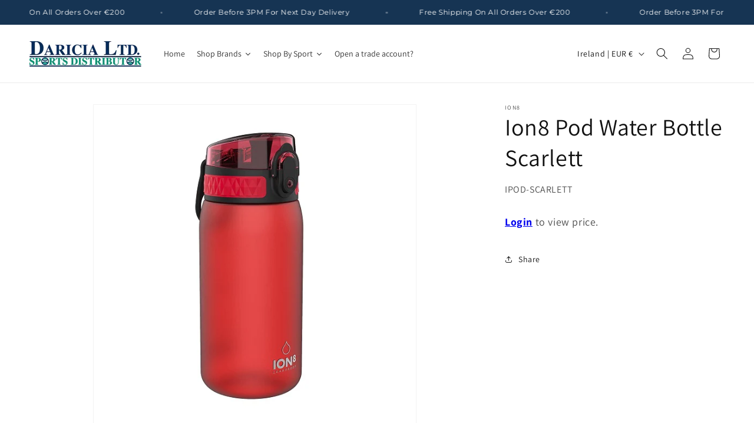

--- FILE ---
content_type: text/html; charset=utf-8
request_url: https://www.daricia.ie/products/ion8-pod-350ml-water-bottle-scarlett
body_size: 51077
content:
<!doctype html>
<html class="no-js" lang="en">
  <head>
 
<meta charset="utf-8">
    <meta http-equiv="X-UA-Compatible" content="IE=edge">
    <meta name="viewport" content="width=device-width,initial-scale=1">
    <meta name="theme-color" content="">
    <link rel="canonical" href="https://www.daricia.ie/products/ion8-pod-350ml-water-bottle-scarlett"><link rel="icon" type="image/png" href="//www.daricia.ie/cdn/shop/files/D_1.png?crop=center&height=32&v=1717001300&width=32"><link rel="preconnect" href="https://fonts.shopifycdn.com" crossorigin><title>
      Ion8 Pod Water Bottle Scarlett
 &ndash; Daricia Ltd</title>

    

    

<meta property="og:site_name" content="Daricia Ltd">
<meta property="og:url" content="https://www.daricia.ie/products/ion8-pod-350ml-water-bottle-scarlett">
<meta property="og:title" content="Ion8 Pod Water Bottle Scarlett">
<meta property="og:type" content="product">
<meta property="og:description" content="Ireland&#39;s leading sports distributor with over 35 years experience established in 1987. We distribute 12 market leading brands including Head, Winmau, Arena, Karakal &amp; Feetures."><meta property="og:image" content="http://www.daricia.ie/cdn/shop/products/IPodScarlettRed1.jpg?v=1652352683">
  <meta property="og:image:secure_url" content="https://www.daricia.ie/cdn/shop/products/IPodScarlettRed1.jpg?v=1652352683">
  <meta property="og:image:width" content="600">
  <meta property="og:image:height" content="601">
    
    
    
     
      

  <meta property="og:price:currency" content="EUR"><meta name="twitter:card" content="summary_large_image">
<meta name="twitter:title" content="Ion8 Pod Water Bottle Scarlett">
<meta name="twitter:description" content="Ireland&#39;s leading sports distributor with over 35 years experience established in 1987. We distribute 12 market leading brands including Head, Winmau, Arena, Karakal &amp; Feetures.">


    <script src="//www.daricia.ie/cdn/shop/t/43/assets/constants.js?v=58251544750838685771712222455" defer="defer"></script>
    <script src="//www.daricia.ie/cdn/shop/t/43/assets/pubsub.js?v=158357773527763999511712222455" defer="defer"></script>
    <script src="//www.daricia.ie/cdn/shop/t/43/assets/global.js?v=37284204640041572741712222455" defer="defer"></script><script src="//www.daricia.ie/cdn/shop/t/43/assets/animations.js?v=88693664871331136111712222454" defer="defer"></script><script>window.performance && window.performance.mark && window.performance.mark('shopify.content_for_header.start');</script><meta id="shopify-digital-wallet" name="shopify-digital-wallet" content="/3915953/digital_wallets/dialog">
<meta name="shopify-checkout-api-token" content="7d50df48965302035a2970e97db58e21">
<meta id="in-context-paypal-metadata" data-shop-id="3915953" data-venmo-supported="false" data-environment="production" data-locale="en_US" data-paypal-v4="true" data-currency="EUR">
<link rel="alternate" type="application/json+oembed" href="https://www.daricia.ie/products/ion8-pod-350ml-water-bottle-scarlett.oembed">
<script async="async" src="/checkouts/internal/preloads.js?locale=en-IE"></script>
<script id="apple-pay-shop-capabilities" type="application/json">{"shopId":3915953,"countryCode":"IE","currencyCode":"EUR","merchantCapabilities":["supports3DS"],"merchantId":"gid:\/\/shopify\/Shop\/3915953","merchantName":"Daricia Ltd","requiredBillingContactFields":["postalAddress","email","phone"],"requiredShippingContactFields":["postalAddress","email","phone"],"shippingType":"shipping","supportedNetworks":["visa","maestro","masterCard","amex"],"total":{"type":"pending","label":"Daricia Ltd","amount":"1.00"},"shopifyPaymentsEnabled":true,"supportsSubscriptions":true}</script>
<script id="shopify-features" type="application/json">{"accessToken":"7d50df48965302035a2970e97db58e21","betas":["rich-media-storefront-analytics"],"domain":"www.daricia.ie","predictiveSearch":true,"shopId":3915953,"locale":"en"}</script>
<script>var Shopify = Shopify || {};
Shopify.shop = "sports-1459.myshopify.com";
Shopify.locale = "en";
Shopify.currency = {"active":"EUR","rate":"1.0"};
Shopify.country = "IE";
Shopify.theme = {"name":"Dawn","id":159917113674,"schema_name":"Dawn","schema_version":"13.0.1","theme_store_id":887,"role":"main"};
Shopify.theme.handle = "null";
Shopify.theme.style = {"id":null,"handle":null};
Shopify.cdnHost = "www.daricia.ie/cdn";
Shopify.routes = Shopify.routes || {};
Shopify.routes.root = "/";</script>
<script type="module">!function(o){(o.Shopify=o.Shopify||{}).modules=!0}(window);</script>
<script>!function(o){function n(){var o=[];function n(){o.push(Array.prototype.slice.apply(arguments))}return n.q=o,n}var t=o.Shopify=o.Shopify||{};t.loadFeatures=n(),t.autoloadFeatures=n()}(window);</script>
<script id="shop-js-analytics" type="application/json">{"pageType":"product"}</script>
<script defer="defer" async type="module" src="//www.daricia.ie/cdn/shopifycloud/shop-js/modules/v2/client.init-shop-cart-sync_BT-GjEfc.en.esm.js"></script>
<script defer="defer" async type="module" src="//www.daricia.ie/cdn/shopifycloud/shop-js/modules/v2/chunk.common_D58fp_Oc.esm.js"></script>
<script defer="defer" async type="module" src="//www.daricia.ie/cdn/shopifycloud/shop-js/modules/v2/chunk.modal_xMitdFEc.esm.js"></script>
<script type="module">
  await import("//www.daricia.ie/cdn/shopifycloud/shop-js/modules/v2/client.init-shop-cart-sync_BT-GjEfc.en.esm.js");
await import("//www.daricia.ie/cdn/shopifycloud/shop-js/modules/v2/chunk.common_D58fp_Oc.esm.js");
await import("//www.daricia.ie/cdn/shopifycloud/shop-js/modules/v2/chunk.modal_xMitdFEc.esm.js");

  window.Shopify.SignInWithShop?.initShopCartSync?.({"fedCMEnabled":true,"windoidEnabled":true});

</script>
<script>(function() {
  var isLoaded = false;
  function asyncLoad() {
    if (isLoaded) return;
    isLoaded = true;
    var urls = ["https:\/\/www.storeya.com\/externalscript\/couponpop?id=87021\u0026c=156\u0026shop=sports-1459.myshopify.com","https:\/\/formbuilder.hulkapps.com\/skeletopapp.js?shop=sports-1459.myshopify.com","\/\/s3.amazonaws.com\/booster-eu-cookie\/sports-1459.myshopify.com\/booster_eu_cookie.js?shop=sports-1459.myshopify.com","https:\/\/sapp.multivariants.com\/gate\/out\/sys\/js\/init.js?shop=sports-1459.myshopify.com","https:\/\/shy.elfsight.com\/p\/platform.js?shop=sports-1459.myshopify.com"];
    for (var i = 0; i < urls.length; i++) {
      var s = document.createElement('script');
      s.type = 'text/javascript';
      s.async = true;
      s.src = urls[i];
      var x = document.getElementsByTagName('script')[0];
      x.parentNode.insertBefore(s, x);
    }
  };
  if(window.attachEvent) {
    window.attachEvent('onload', asyncLoad);
  } else {
    window.addEventListener('load', asyncLoad, false);
  }
})();</script>
<script id="__st">var __st={"a":3915953,"offset":0,"reqid":"265b3b0b-bcf2-45e0-a8e5-12c1eb2a3d84-1769395219","pageurl":"www.daricia.ie\/products\/ion8-pod-350ml-water-bottle-scarlett","u":"6b50dc3f6cea","p":"product","rtyp":"product","rid":6678810394708};</script>
<script>window.ShopifyPaypalV4VisibilityTracking = true;</script>
<script id="form-persister">!function(){'use strict';const t='contact',e='new_comment',n=[[t,t],['blogs',e],['comments',e],[t,'customer']],o='password',r='form_key',c=['recaptcha-v3-token','g-recaptcha-response','h-captcha-response',o],s=()=>{try{return window.sessionStorage}catch{return}},i='__shopify_v',u=t=>t.elements[r],a=function(){const t=[...n].map((([t,e])=>`form[action*='/${t}']:not([data-nocaptcha='true']) input[name='form_type'][value='${e}']`)).join(',');var e;return e=t,()=>e?[...document.querySelectorAll(e)].map((t=>t.form)):[]}();function m(t){const e=u(t);a().includes(t)&&(!e||!e.value)&&function(t){try{if(!s())return;!function(t){const e=s();if(!e)return;const n=u(t);if(!n)return;const o=n.value;o&&e.removeItem(o)}(t);const e=Array.from(Array(32),(()=>Math.random().toString(36)[2])).join('');!function(t,e){u(t)||t.append(Object.assign(document.createElement('input'),{type:'hidden',name:r})),t.elements[r].value=e}(t,e),function(t,e){const n=s();if(!n)return;const r=[...t.querySelectorAll(`input[type='${o}']`)].map((({name:t})=>t)),u=[...c,...r],a={};for(const[o,c]of new FormData(t).entries())u.includes(o)||(a[o]=c);n.setItem(e,JSON.stringify({[i]:1,action:t.action,data:a}))}(t,e)}catch(e){console.error('failed to persist form',e)}}(t)}const f=t=>{if('true'===t.dataset.persistBound)return;const e=function(t,e){const n=function(t){return'function'==typeof t.submit?t.submit:HTMLFormElement.prototype.submit}(t).bind(t);return function(){let t;return()=>{t||(t=!0,(()=>{try{e(),n()}catch(t){(t=>{console.error('form submit failed',t)})(t)}})(),setTimeout((()=>t=!1),250))}}()}(t,(()=>{m(t)}));!function(t,e){if('function'==typeof t.submit&&'function'==typeof e)try{t.submit=e}catch{}}(t,e),t.addEventListener('submit',(t=>{t.preventDefault(),e()})),t.dataset.persistBound='true'};!function(){function t(t){const e=(t=>{const e=t.target;return e instanceof HTMLFormElement?e:e&&e.form})(t);e&&m(e)}document.addEventListener('submit',t),document.addEventListener('DOMContentLoaded',(()=>{const e=a();for(const t of e)f(t);var n;n=document.body,new window.MutationObserver((t=>{for(const e of t)if('childList'===e.type&&e.addedNodes.length)for(const t of e.addedNodes)1===t.nodeType&&'FORM'===t.tagName&&a().includes(t)&&f(t)})).observe(n,{childList:!0,subtree:!0,attributes:!1}),document.removeEventListener('submit',t)}))}()}();</script>
<script integrity="sha256-4kQ18oKyAcykRKYeNunJcIwy7WH5gtpwJnB7kiuLZ1E=" data-source-attribution="shopify.loadfeatures" defer="defer" src="//www.daricia.ie/cdn/shopifycloud/storefront/assets/storefront/load_feature-a0a9edcb.js" crossorigin="anonymous"></script>
<script data-source-attribution="shopify.dynamic_checkout.dynamic.init">var Shopify=Shopify||{};Shopify.PaymentButton=Shopify.PaymentButton||{isStorefrontPortableWallets:!0,init:function(){window.Shopify.PaymentButton.init=function(){};var t=document.createElement("script");t.src="https://www.daricia.ie/cdn/shopifycloud/portable-wallets/latest/portable-wallets.en.js",t.type="module",document.head.appendChild(t)}};
</script>
<script data-source-attribution="shopify.dynamic_checkout.buyer_consent">
  function portableWalletsHideBuyerConsent(e){var t=document.getElementById("shopify-buyer-consent"),n=document.getElementById("shopify-subscription-policy-button");t&&n&&(t.classList.add("hidden"),t.setAttribute("aria-hidden","true"),n.removeEventListener("click",e))}function portableWalletsShowBuyerConsent(e){var t=document.getElementById("shopify-buyer-consent"),n=document.getElementById("shopify-subscription-policy-button");t&&n&&(t.classList.remove("hidden"),t.removeAttribute("aria-hidden"),n.addEventListener("click",e))}window.Shopify?.PaymentButton&&(window.Shopify.PaymentButton.hideBuyerConsent=portableWalletsHideBuyerConsent,window.Shopify.PaymentButton.showBuyerConsent=portableWalletsShowBuyerConsent);
</script>
<script>
  function portableWalletsCleanup(e){e&&e.src&&console.error("Failed to load portable wallets script "+e.src);var t=document.querySelectorAll("shopify-accelerated-checkout .shopify-payment-button__skeleton, shopify-accelerated-checkout-cart .wallet-cart-button__skeleton"),e=document.getElementById("shopify-buyer-consent");for(let e=0;e<t.length;e++)t[e].remove();e&&e.remove()}function portableWalletsNotLoadedAsModule(e){e instanceof ErrorEvent&&"string"==typeof e.message&&e.message.includes("import.meta")&&"string"==typeof e.filename&&e.filename.includes("portable-wallets")&&(window.removeEventListener("error",portableWalletsNotLoadedAsModule),window.Shopify.PaymentButton.failedToLoad=e,"loading"===document.readyState?document.addEventListener("DOMContentLoaded",window.Shopify.PaymentButton.init):window.Shopify.PaymentButton.init())}window.addEventListener("error",portableWalletsNotLoadedAsModule);
</script>

<script type="module" src="https://www.daricia.ie/cdn/shopifycloud/portable-wallets/latest/portable-wallets.en.js" onError="portableWalletsCleanup(this)" crossorigin="anonymous"></script>
<script nomodule>
  document.addEventListener("DOMContentLoaded", portableWalletsCleanup);
</script>

<link id="shopify-accelerated-checkout-styles" rel="stylesheet" media="screen" href="https://www.daricia.ie/cdn/shopifycloud/portable-wallets/latest/accelerated-checkout-backwards-compat.css" crossorigin="anonymous">
<style id="shopify-accelerated-checkout-cart">
        #shopify-buyer-consent {
  margin-top: 1em;
  display: inline-block;
  width: 100%;
}

#shopify-buyer-consent.hidden {
  display: none;
}

#shopify-subscription-policy-button {
  background: none;
  border: none;
  padding: 0;
  text-decoration: underline;
  font-size: inherit;
  cursor: pointer;
}

#shopify-subscription-policy-button::before {
  box-shadow: none;
}

      </style>
<script id="sections-script" data-sections="header" defer="defer" src="//www.daricia.ie/cdn/shop/t/43/compiled_assets/scripts.js?v=5833"></script>
<script>window.performance && window.performance.mark && window.performance.mark('shopify.content_for_header.end');</script>


    <style data-shopify>
      @font-face {
  font-family: Assistant;
  font-weight: 400;
  font-style: normal;
  font-display: swap;
  src: url("//www.daricia.ie/cdn/fonts/assistant/assistant_n4.9120912a469cad1cc292572851508ca49d12e768.woff2") format("woff2"),
       url("//www.daricia.ie/cdn/fonts/assistant/assistant_n4.6e9875ce64e0fefcd3f4446b7ec9036b3ddd2985.woff") format("woff");
}

      @font-face {
  font-family: Assistant;
  font-weight: 700;
  font-style: normal;
  font-display: swap;
  src: url("//www.daricia.ie/cdn/fonts/assistant/assistant_n7.bf44452348ec8b8efa3aa3068825305886b1c83c.woff2") format("woff2"),
       url("//www.daricia.ie/cdn/fonts/assistant/assistant_n7.0c887fee83f6b3bda822f1150b912c72da0f7b64.woff") format("woff");
}

      
      
      @font-face {
  font-family: Assistant;
  font-weight: 400;
  font-style: normal;
  font-display: swap;
  src: url("//www.daricia.ie/cdn/fonts/assistant/assistant_n4.9120912a469cad1cc292572851508ca49d12e768.woff2") format("woff2"),
       url("//www.daricia.ie/cdn/fonts/assistant/assistant_n4.6e9875ce64e0fefcd3f4446b7ec9036b3ddd2985.woff") format("woff");
}


      
        :root,
        .color-scheme-1 {
          --color-background: 255,255,255;
        
          --gradient-background: #ffffff;
        

        

        --color-foreground: 18,18,18;
        --color-background-contrast: 191,191,191;
        --color-shadow: 18,18,18;
        --color-button: 18,18,18;
        --color-button-text: 255,255,255;
        --color-secondary-button: 255,255,255;
        --color-secondary-button-text: 18,18,18;
        --color-link: 18,18,18;
        --color-badge-foreground: 18,18,18;
        --color-badge-background: 255,255,255;
        --color-badge-border: 18,18,18;
        --payment-terms-background-color: rgb(255 255 255);
      }
      
        
        .color-scheme-2 {
          --color-background: 255,255,255;
        
          --gradient-background: #ffffff;
        

        

        --color-foreground: 18,18,18;
        --color-background-contrast: 191,191,191;
        --color-shadow: 18,18,18;
        --color-button: 18,18,18;
        --color-button-text: 18,18,18;
        --color-secondary-button: 255,255,255;
        --color-secondary-button-text: 18,18,18;
        --color-link: 18,18,18;
        --color-badge-foreground: 18,18,18;
        --color-badge-background: 255,255,255;
        --color-badge-border: 18,18,18;
        --payment-terms-background-color: rgb(255 255 255);
      }
      
        
        .color-scheme-3 {
          --color-background: 18,18,18;
        
          --gradient-background: #121212;
        

        

        --color-foreground: 255,255,255;
        --color-background-contrast: 146,146,146;
        --color-shadow: 18,18,18;
        --color-button: 255,255,255;
        --color-button-text: 0,0,0;
        --color-secondary-button: 18,18,18;
        --color-secondary-button-text: 255,255,255;
        --color-link: 255,255,255;
        --color-badge-foreground: 255,255,255;
        --color-badge-background: 18,18,18;
        --color-badge-border: 255,255,255;
        --payment-terms-background-color: rgb(18 18 18);
      }
      
        
        .color-scheme-4 {
          --color-background: 18,18,18;
        
          --gradient-background: #121212;
        

        

        --color-foreground: 255,255,255;
        --color-background-contrast: 146,146,146;
        --color-shadow: 18,18,18;
        --color-button: 255,255,255;
        --color-button-text: 18,18,18;
        --color-secondary-button: 18,18,18;
        --color-secondary-button-text: 255,255,255;
        --color-link: 255,255,255;
        --color-badge-foreground: 255,255,255;
        --color-badge-background: 18,18,18;
        --color-badge-border: 255,255,255;
        --payment-terms-background-color: rgb(18 18 18);
      }
      
        
        .color-scheme-5 {
          --color-background: 51,79,180;
        
          --gradient-background: #334fb4;
        

        

        --color-foreground: 255,255,255;
        --color-background-contrast: 23,35,81;
        --color-shadow: 18,18,18;
        --color-button: 255,255,255;
        --color-button-text: 51,79,180;
        --color-secondary-button: 51,79,180;
        --color-secondary-button-text: 255,255,255;
        --color-link: 255,255,255;
        --color-badge-foreground: 255,255,255;
        --color-badge-background: 51,79,180;
        --color-badge-border: 255,255,255;
        --payment-terms-background-color: rgb(51 79 180);
      }
      
        
        .color-scheme-c73bd434-9984-4d3d-8e7c-1713e718fff5 {
          --color-background: 22,52,83;
        
          --gradient-background: #163453;
        

        

        --color-foreground: 255,255,255;
        --color-background-contrast: 27,65,103;
        --color-shadow: 18,18,18;
        --color-button: 18,18,18;
        --color-button-text: 255,255,255;
        --color-secondary-button: 22,52,83;
        --color-secondary-button-text: 22,52,83;
        --color-link: 22,52,83;
        --color-badge-foreground: 255,255,255;
        --color-badge-background: 22,52,83;
        --color-badge-border: 255,255,255;
        --payment-terms-background-color: rgb(22 52 83);
      }
      
        
        .color-scheme-10b05e2c-1256-4336-8a9f-0dba355097d7 {
          --color-background: 255,255,255;
        
          --gradient-background: #ffffff;
        

        

        --color-foreground: 0,0,0;
        --color-background-contrast: 191,191,191;
        --color-shadow: 22,52,83;
        --color-button: 22,52,83;
        --color-button-text: 255,255,255;
        --color-secondary-button: 255,255,255;
        --color-secondary-button-text: 22,52,83;
        --color-link: 22,52,83;
        --color-badge-foreground: 0,0,0;
        --color-badge-background: 255,255,255;
        --color-badge-border: 0,0,0;
        --payment-terms-background-color: rgb(255 255 255);
      }
      

      body, .color-scheme-1, .color-scheme-2, .color-scheme-3, .color-scheme-4, .color-scheme-5, .color-scheme-c73bd434-9984-4d3d-8e7c-1713e718fff5, .color-scheme-10b05e2c-1256-4336-8a9f-0dba355097d7 {
        color: rgba(var(--color-foreground), 0.75);
        background-color: rgb(var(--color-background));
      }

      :root {
        --font-body-family: Assistant, sans-serif;
        --font-body-style: normal;
        --font-body-weight: 400;
        --font-body-weight-bold: 700;

        --font-heading-family: Assistant, sans-serif;
        --font-heading-style: normal;
        --font-heading-weight: 400;

        --font-body-scale: 1.0;
        --font-heading-scale: 1.0;

        --media-padding: px;
        --media-border-opacity: 0.05;
        --media-border-width: 1px;
        --media-radius: 0px;
        --media-shadow-opacity: 0.0;
        --media-shadow-horizontal-offset: 0px;
        --media-shadow-vertical-offset: 4px;
        --media-shadow-blur-radius: 5px;
        --media-shadow-visible: 0;

        --page-width: 160rem;
        --page-width-margin: 0rem;

        --product-card-image-padding: 0.0rem;
        --product-card-corner-radius: 0.0rem;
        --product-card-text-alignment: left;
        --product-card-border-width: 0.0rem;
        --product-card-border-opacity: 0.1;
        --product-card-shadow-opacity: 0.0;
        --product-card-shadow-visible: 0;
        --product-card-shadow-horizontal-offset: 0.0rem;
        --product-card-shadow-vertical-offset: 0.4rem;
        --product-card-shadow-blur-radius: 0.5rem;

        --collection-card-image-padding: 0.0rem;
        --collection-card-corner-radius: 0.0rem;
        --collection-card-text-alignment: left;
        --collection-card-border-width: 0.0rem;
        --collection-card-border-opacity: 0.1;
        --collection-card-shadow-opacity: 0.0;
        --collection-card-shadow-visible: 0;
        --collection-card-shadow-horizontal-offset: 0.0rem;
        --collection-card-shadow-vertical-offset: -1.2rem;
        --collection-card-shadow-blur-radius: 0.5rem;

        --blog-card-image-padding: 0.0rem;
        --blog-card-corner-radius: 0.0rem;
        --blog-card-text-alignment: left;
        --blog-card-border-width: 0.0rem;
        --blog-card-border-opacity: 0.1;
        --blog-card-shadow-opacity: 0.0;
        --blog-card-shadow-visible: 0;
        --blog-card-shadow-horizontal-offset: 0.0rem;
        --blog-card-shadow-vertical-offset: 0.4rem;
        --blog-card-shadow-blur-radius: 0.5rem;

        --badge-corner-radius: 4.0rem;

        --popup-border-width: 1px;
        --popup-border-opacity: 0.1;
        --popup-corner-radius: 0px;
        --popup-shadow-opacity: 0.05;
        --popup-shadow-horizontal-offset: 0px;
        --popup-shadow-vertical-offset: 4px;
        --popup-shadow-blur-radius: 5px;

        --drawer-border-width: 1px;
        --drawer-border-opacity: 0.1;
        --drawer-shadow-opacity: 0.0;
        --drawer-shadow-horizontal-offset: 0px;
        --drawer-shadow-vertical-offset: 4px;
        --drawer-shadow-blur-radius: 5px;

        --spacing-sections-desktop: 0px;
        --spacing-sections-mobile: 0px;

        --grid-desktop-vertical-spacing: 8px;
        --grid-desktop-horizontal-spacing: 4px;
        --grid-mobile-vertical-spacing: 4px;
        --grid-mobile-horizontal-spacing: 2px;

        --text-boxes-border-opacity: 0.1;
        --text-boxes-border-width: 0px;
        --text-boxes-radius: 0px;
        --text-boxes-shadow-opacity: 0.0;
        --text-boxes-shadow-visible: 0;
        --text-boxes-shadow-horizontal-offset: 0px;
        --text-boxes-shadow-vertical-offset: 4px;
        --text-boxes-shadow-blur-radius: 5px;

        --buttons-radius: 0px;
        --buttons-radius-outset: 0px;
        --buttons-border-width: 1px;
        --buttons-border-opacity: 1.0;
        --buttons-shadow-opacity: 0.0;
        --buttons-shadow-visible: 0;
        --buttons-shadow-horizontal-offset: 0px;
        --buttons-shadow-vertical-offset: 4px;
        --buttons-shadow-blur-radius: 5px;
        --buttons-border-offset: 0px;

        --inputs-radius: 0px;
        --inputs-border-width: 1px;
        --inputs-border-opacity: 0.55;
        --inputs-shadow-opacity: 0.0;
        --inputs-shadow-horizontal-offset: 0px;
        --inputs-margin-offset: 0px;
        --inputs-shadow-vertical-offset: 4px;
        --inputs-shadow-blur-radius: 5px;
        --inputs-radius-outset: 0px;

        --variant-pills-radius: 40px;
        --variant-pills-border-width: 1px;
        --variant-pills-border-opacity: 0.55;
        --variant-pills-shadow-opacity: 0.0;
        --variant-pills-shadow-horizontal-offset: 0px;
        --variant-pills-shadow-vertical-offset: 4px;
        --variant-pills-shadow-blur-radius: 5px;
      }

      *,
      *::before,
      *::after {
        box-sizing: inherit;
      }

      html {
        box-sizing: border-box;
        font-size: calc(var(--font-body-scale) * 62.5%);
        height: 100%;
      }

      body {
        display: grid;
        grid-template-rows: auto auto 1fr auto;
        grid-template-columns: 100%;
        min-height: 100%;
        margin: 0;
        font-size: 1.5rem;
        letter-spacing: 0.06rem;
        line-height: calc(1 + 0.8 / var(--font-body-scale));
        font-family: var(--font-body-family);
        font-style: var(--font-body-style);
        font-weight: var(--font-body-weight);
      }

      @media screen and (min-width: 750px) {
        body {
          font-size: 1.6rem;
        }
      }
    </style>

    <link href="//www.daricia.ie/cdn/shop/t/43/assets/base.css?v=8893527774498126921758018245" rel="stylesheet" type="text/css" media="all" />
<link rel="preload" as="font" href="//www.daricia.ie/cdn/fonts/assistant/assistant_n4.9120912a469cad1cc292572851508ca49d12e768.woff2" type="font/woff2" crossorigin><link rel="preload" as="font" href="//www.daricia.ie/cdn/fonts/assistant/assistant_n4.9120912a469cad1cc292572851508ca49d12e768.woff2" type="font/woff2" crossorigin><link href="//www.daricia.ie/cdn/shop/t/43/assets/component-localization-form.css?v=124545717069420038221712222455" rel="stylesheet" type="text/css" media="all" />
      <script src="//www.daricia.ie/cdn/shop/t/43/assets/localization-form.js?v=169565320306168926741712222455" defer="defer"></script><link
        rel="stylesheet"
        href="//www.daricia.ie/cdn/shop/t/43/assets/component-predictive-search.css?v=118923337488134913561712222455"
        media="print"
        onload="this.media='all'"
      ><script>
      document.documentElement.className = document.documentElement.className.replace('no-js', 'js');
      if (Shopify.designMode) {
        document.documentElement.classList.add('shopify-design-mode');
      }
    </script>
  <link href='https://fonts.googleapis.com/css?family=Lato:300,400,700,900|Manjari:400,700|Nunito:300,400,600,700,800|Roboto:300,400,500,700,900&display=swap' rel='stylesheet'>
                                   <link rel='stylesheet' href='https://reorder-master.hulkapps.com/css/re-order.css?v=2024-05-29 13:30:46'>
<link href='https://fonts.googleapis.com/css?family=Lato:300,400,700,900|Manjari:400,700|Nunito:300,400,600,700,800|Roboto:300,400,500,700,900&display=swap' rel='stylesheet'>
                                   <link rel='stylesheet' href='https://www.reorder.veliora.com/css/re-order.css?v=2024-05-29 14:16:49'>
<script type="text/javascript">if(typeof window.hulkappsWishlist === 'undefined') {
        window.hulkappsWishlist = {};
        }
        window.hulkappsWishlist.baseURL = '/apps/advanced-wishlist/api';
        window.hulkappsWishlist.hasAppBlockSupport = '1';
        </script>


<!-- BEGIN app block: shopify://apps/pagefly-page-builder/blocks/app-embed/83e179f7-59a0-4589-8c66-c0dddf959200 -->

<!-- BEGIN app snippet: pagefly-cro-ab-testing-main -->







<script>
  ;(function () {
    const url = new URL(window.location)
    const viewParam = url.searchParams.get('view')
    if (viewParam && viewParam.includes('variant-pf-')) {
      url.searchParams.set('pf_v', viewParam)
      url.searchParams.delete('view')
      window.history.replaceState({}, '', url)
    }
  })()
</script>



<script type='module'>
  
  window.PAGEFLY_CRO = window.PAGEFLY_CRO || {}

  window.PAGEFLY_CRO['data_debug'] = {
    original_template_suffix: "all_products",
    allow_ab_test: false,
    ab_test_start_time: 0,
    ab_test_end_time: 0,
    today_date_time: 1769395219000,
  }
  window.PAGEFLY_CRO['GA4'] = { enabled: false}
</script>

<!-- END app snippet -->








  <script src='https://cdn.shopify.com/extensions/019bb4f9-aed6-78a3-be91-e9d44663e6bf/pagefly-page-builder-215/assets/pagefly-helper.js' defer='defer'></script>

  <script src='https://cdn.shopify.com/extensions/019bb4f9-aed6-78a3-be91-e9d44663e6bf/pagefly-page-builder-215/assets/pagefly-general-helper.js' defer='defer'></script>

  <script src='https://cdn.shopify.com/extensions/019bb4f9-aed6-78a3-be91-e9d44663e6bf/pagefly-page-builder-215/assets/pagefly-snap-slider.js' defer='defer'></script>

  <script src='https://cdn.shopify.com/extensions/019bb4f9-aed6-78a3-be91-e9d44663e6bf/pagefly-page-builder-215/assets/pagefly-slideshow-v3.js' defer='defer'></script>

  <script src='https://cdn.shopify.com/extensions/019bb4f9-aed6-78a3-be91-e9d44663e6bf/pagefly-page-builder-215/assets/pagefly-slideshow-v4.js' defer='defer'></script>

  <script src='https://cdn.shopify.com/extensions/019bb4f9-aed6-78a3-be91-e9d44663e6bf/pagefly-page-builder-215/assets/pagefly-glider.js' defer='defer'></script>

  <script src='https://cdn.shopify.com/extensions/019bb4f9-aed6-78a3-be91-e9d44663e6bf/pagefly-page-builder-215/assets/pagefly-slideshow-v1-v2.js' defer='defer'></script>

  <script src='https://cdn.shopify.com/extensions/019bb4f9-aed6-78a3-be91-e9d44663e6bf/pagefly-page-builder-215/assets/pagefly-product-media.js' defer='defer'></script>

  <script src='https://cdn.shopify.com/extensions/019bb4f9-aed6-78a3-be91-e9d44663e6bf/pagefly-page-builder-215/assets/pagefly-product.js' defer='defer'></script>


<script id='pagefly-helper-data' type='application/json'>
  {
    "page_optimization": {
      "assets_prefetching": false
    },
    "elements_asset_mapper": {
      "Accordion": "https://cdn.shopify.com/extensions/019bb4f9-aed6-78a3-be91-e9d44663e6bf/pagefly-page-builder-215/assets/pagefly-accordion.js",
      "Accordion3": "https://cdn.shopify.com/extensions/019bb4f9-aed6-78a3-be91-e9d44663e6bf/pagefly-page-builder-215/assets/pagefly-accordion3.js",
      "CountDown": "https://cdn.shopify.com/extensions/019bb4f9-aed6-78a3-be91-e9d44663e6bf/pagefly-page-builder-215/assets/pagefly-countdown.js",
      "GMap1": "https://cdn.shopify.com/extensions/019bb4f9-aed6-78a3-be91-e9d44663e6bf/pagefly-page-builder-215/assets/pagefly-gmap.js",
      "GMap2": "https://cdn.shopify.com/extensions/019bb4f9-aed6-78a3-be91-e9d44663e6bf/pagefly-page-builder-215/assets/pagefly-gmap.js",
      "GMapBasicV2": "https://cdn.shopify.com/extensions/019bb4f9-aed6-78a3-be91-e9d44663e6bf/pagefly-page-builder-215/assets/pagefly-gmap.js",
      "GMapAdvancedV2": "https://cdn.shopify.com/extensions/019bb4f9-aed6-78a3-be91-e9d44663e6bf/pagefly-page-builder-215/assets/pagefly-gmap.js",
      "HTML.Video": "https://cdn.shopify.com/extensions/019bb4f9-aed6-78a3-be91-e9d44663e6bf/pagefly-page-builder-215/assets/pagefly-htmlvideo.js",
      "HTML.Video2": "https://cdn.shopify.com/extensions/019bb4f9-aed6-78a3-be91-e9d44663e6bf/pagefly-page-builder-215/assets/pagefly-htmlvideo2.js",
      "HTML.Video3": "https://cdn.shopify.com/extensions/019bb4f9-aed6-78a3-be91-e9d44663e6bf/pagefly-page-builder-215/assets/pagefly-htmlvideo2.js",
      "BackgroundVideo": "https://cdn.shopify.com/extensions/019bb4f9-aed6-78a3-be91-e9d44663e6bf/pagefly-page-builder-215/assets/pagefly-htmlvideo2.js",
      "Instagram": "https://cdn.shopify.com/extensions/019bb4f9-aed6-78a3-be91-e9d44663e6bf/pagefly-page-builder-215/assets/pagefly-instagram.js",
      "Instagram2": "https://cdn.shopify.com/extensions/019bb4f9-aed6-78a3-be91-e9d44663e6bf/pagefly-page-builder-215/assets/pagefly-instagram.js",
      "Insta3": "https://cdn.shopify.com/extensions/019bb4f9-aed6-78a3-be91-e9d44663e6bf/pagefly-page-builder-215/assets/pagefly-instagram3.js",
      "Tabs": "https://cdn.shopify.com/extensions/019bb4f9-aed6-78a3-be91-e9d44663e6bf/pagefly-page-builder-215/assets/pagefly-tab.js",
      "Tabs3": "https://cdn.shopify.com/extensions/019bb4f9-aed6-78a3-be91-e9d44663e6bf/pagefly-page-builder-215/assets/pagefly-tab3.js",
      "ProductBox": "https://cdn.shopify.com/extensions/019bb4f9-aed6-78a3-be91-e9d44663e6bf/pagefly-page-builder-215/assets/pagefly-cart.js",
      "FBPageBox2": "https://cdn.shopify.com/extensions/019bb4f9-aed6-78a3-be91-e9d44663e6bf/pagefly-page-builder-215/assets/pagefly-facebook.js",
      "FBLikeButton2": "https://cdn.shopify.com/extensions/019bb4f9-aed6-78a3-be91-e9d44663e6bf/pagefly-page-builder-215/assets/pagefly-facebook.js",
      "TwitterFeed2": "https://cdn.shopify.com/extensions/019bb4f9-aed6-78a3-be91-e9d44663e6bf/pagefly-page-builder-215/assets/pagefly-twitter.js",
      "Paragraph4": "https://cdn.shopify.com/extensions/019bb4f9-aed6-78a3-be91-e9d44663e6bf/pagefly-page-builder-215/assets/pagefly-paragraph4.js",

      "AliReviews": "https://cdn.shopify.com/extensions/019bb4f9-aed6-78a3-be91-e9d44663e6bf/pagefly-page-builder-215/assets/pagefly-3rd-elements.js",
      "BackInStock": "https://cdn.shopify.com/extensions/019bb4f9-aed6-78a3-be91-e9d44663e6bf/pagefly-page-builder-215/assets/pagefly-3rd-elements.js",
      "GloboBackInStock": "https://cdn.shopify.com/extensions/019bb4f9-aed6-78a3-be91-e9d44663e6bf/pagefly-page-builder-215/assets/pagefly-3rd-elements.js",
      "GrowaveWishlist": "https://cdn.shopify.com/extensions/019bb4f9-aed6-78a3-be91-e9d44663e6bf/pagefly-page-builder-215/assets/pagefly-3rd-elements.js",
      "InfiniteOptionsShopPad": "https://cdn.shopify.com/extensions/019bb4f9-aed6-78a3-be91-e9d44663e6bf/pagefly-page-builder-215/assets/pagefly-3rd-elements.js",
      "InkybayProductPersonalizer": "https://cdn.shopify.com/extensions/019bb4f9-aed6-78a3-be91-e9d44663e6bf/pagefly-page-builder-215/assets/pagefly-3rd-elements.js",
      "LimeSpot": "https://cdn.shopify.com/extensions/019bb4f9-aed6-78a3-be91-e9d44663e6bf/pagefly-page-builder-215/assets/pagefly-3rd-elements.js",
      "Loox": "https://cdn.shopify.com/extensions/019bb4f9-aed6-78a3-be91-e9d44663e6bf/pagefly-page-builder-215/assets/pagefly-3rd-elements.js",
      "Opinew": "https://cdn.shopify.com/extensions/019bb4f9-aed6-78a3-be91-e9d44663e6bf/pagefly-page-builder-215/assets/pagefly-3rd-elements.js",
      "Powr": "https://cdn.shopify.com/extensions/019bb4f9-aed6-78a3-be91-e9d44663e6bf/pagefly-page-builder-215/assets/pagefly-3rd-elements.js",
      "ProductReviews": "https://cdn.shopify.com/extensions/019bb4f9-aed6-78a3-be91-e9d44663e6bf/pagefly-page-builder-215/assets/pagefly-3rd-elements.js",
      "PushOwl": "https://cdn.shopify.com/extensions/019bb4f9-aed6-78a3-be91-e9d44663e6bf/pagefly-page-builder-215/assets/pagefly-3rd-elements.js",
      "ReCharge": "https://cdn.shopify.com/extensions/019bb4f9-aed6-78a3-be91-e9d44663e6bf/pagefly-page-builder-215/assets/pagefly-3rd-elements.js",
      "Rivyo": "https://cdn.shopify.com/extensions/019bb4f9-aed6-78a3-be91-e9d44663e6bf/pagefly-page-builder-215/assets/pagefly-3rd-elements.js",
      "TrackingMore": "https://cdn.shopify.com/extensions/019bb4f9-aed6-78a3-be91-e9d44663e6bf/pagefly-page-builder-215/assets/pagefly-3rd-elements.js",
      "Vitals": "https://cdn.shopify.com/extensions/019bb4f9-aed6-78a3-be91-e9d44663e6bf/pagefly-page-builder-215/assets/pagefly-3rd-elements.js",
      "Wiser": "https://cdn.shopify.com/extensions/019bb4f9-aed6-78a3-be91-e9d44663e6bf/pagefly-page-builder-215/assets/pagefly-3rd-elements.js"
    },
    "custom_elements_mapper": {
      "pf-click-action-element": "https://cdn.shopify.com/extensions/019bb4f9-aed6-78a3-be91-e9d44663e6bf/pagefly-page-builder-215/assets/pagefly-click-action-element.js",
      "pf-dialog-element": "https://cdn.shopify.com/extensions/019bb4f9-aed6-78a3-be91-e9d44663e6bf/pagefly-page-builder-215/assets/pagefly-dialog-element.js"
    }
  }
</script>


<!-- END app block --><!-- BEGIN app block: shopify://apps/powerful-form-builder/blocks/app-embed/e4bcb1eb-35b2-42e6-bc37-bfe0e1542c9d --><script type="text/javascript" hs-ignore data-cookieconsent="ignore">
  var Globo = Globo || {};
  var globoFormbuilderRecaptchaInit = function(){};
  var globoFormbuilderHcaptchaInit = function(){};
  window.Globo.FormBuilder = window.Globo.FormBuilder || {};
  window.Globo.FormBuilder.shop = {"configuration":{"money_format":"&euro;{{amount}}"},"pricing":{"features":{"bulkOrderForm":false,"cartForm":false,"fileUpload":2,"removeCopyright":false,"restrictedEmailDomains":false,"metrics":false}},"settings":{"copyright":"Powered by <a href=\"https://globosoftware.net\" target=\"_blank\">Globo</a> <a href=\"https://apps.shopify.com/form-builder-contact-form\" target=\"_blank\">Contact Form</a>","hideWaterMark":false,"reCaptcha":{"recaptchaType":"v2","siteKey":false,"languageCode":"en"},"hCaptcha":{"siteKey":false},"scrollTop":false,"customCssCode":"","customCssEnabled":false,"additionalColumns":[]},"encryption_form_id":1,"url":"https://app.powerfulform.com/","CDN_URL":"https://dxo9oalx9qc1s.cloudfront.net","app_id":"1783207"};

  if(window.Globo.FormBuilder.shop.settings.customCssEnabled && window.Globo.FormBuilder.shop.settings.customCssCode){
    const customStyle = document.createElement('style');
    customStyle.type = 'text/css';
    customStyle.innerHTML = window.Globo.FormBuilder.shop.settings.customCssCode;
    document.head.appendChild(customStyle);
  }

  window.Globo.FormBuilder.forms = [];
    
      
      
      
      window.Globo.FormBuilder.forms[72859] = {"72859":{"elements":[{"id":"group-1","type":"group","label":{"en":""},"description":"","elements":[{"id":"text-1","type":"text","label":{"en":"Business Name "},"placeholder":{"en":""},"description":"","limitCharacters":false,"characters":100,"hideLabel":false,"keepPositionLabel":false,"columnWidth":50,"displayType":"show","displayDisjunctive":false,"required":true},{"id":"text-2","type":"text","label":{"en":"Trading As"},"placeholder":"","description":"","limitCharacters":false,"characters":100,"hideLabel":false,"keepPositionLabel":false,"columnWidth":50,"displayType":"show","displayDisjunctive":false,"conditionalField":false,"required":true},{"id":"text-5","type":"text","label":{"en":"Vat number"},"placeholder":"","description":"","limitCharacters":false,"characters":100,"hideLabel":false,"keepPositionLabel":false,"columnWidth":50,"displayType":"show","displayDisjunctive":false,"conditionalField":false,"required":true,"ifHideLabel":false},{"id":"text-3","type":"text","label":{"en":"Company Registration Number"},"placeholder":"","description":"","limitCharacters":false,"characters":100,"hideLabel":false,"keepPositionLabel":false,"columnWidth":50,"displayType":"show","displayDisjunctive":false,"conditionalField":false,"required":true,"ifHideLabel":false},{"id":"select-1","type":"select","label":{"en":"Store Trading Details"},"placeholder":"Please select","options":[{"label":{"en":"Physical Store "},"value":"Physical Store "},{"label":{"en":"Online Retailer"},"value":"Online Retailer"},{"label":{"en":"Sports Club "},"value":"Sports Club "},{"label":{"en":"Other"},"value":"Other"}],"defaultOption":"","description":"","hideLabel":false,"keepPositionLabel":false,"columnWidth":100,"displayType":"show","displayDisjunctive":false,"conditionalField":false,"required":true},{"id":"text-4","type":"text","label":{"en":"Business Address"},"placeholder":"","description":"","limitCharacters":false,"characters":100,"hideLabel":false,"keepPositionLabel":false,"columnWidth":100,"displayType":"show","displayDisjunctive":false,"conditionalField":false,"required":true},{"id":"name-1","type":"name","label":"Name","placeholder":"","description":"","limitCharacters":false,"characters":100,"hideLabel":false,"keepPositionLabel":false,"columnWidth":50,"displayType":"show","displayDisjunctive":false,"conditionalField":false,"required":true},{"id":"phone-1","type":"phone","label":"Phone","placeholder":"","description":"","validatePhone":false,"onlyShowFlag":false,"defaultCountryCode":"auto","limitCharacters":false,"characters":100,"hideLabel":false,"keepPositionLabel":false,"columnWidth":50,"displayType":"show","displayDisjunctive":false,"conditionalField":false,"inputIcon":"\u003csvg xmlns=\"http:\/\/www.w3.org\/2000\/svg\" width=\"16\" height=\"16\" fill=\"currentColor\" class=\"bi bi-telephone-fill\" viewBox=\"0 0 16 16\"\u003e\n  \u003cpath fill-rule=\"evenodd\" d=\"M1.885.511a1.745 1.745 0 0 1 2.61.163L6.29 2.98c.329.423.445.974.315 1.494l-.547 2.19a.68.68 0 0 0 .178.643l2.457 2.457a.68.68 0 0 0 .644.178l2.189-.547a1.75 1.75 0 0 1 1.494.315l2.306 1.794c.829.645.905 1.87.163 2.611l-1.034 1.034c-.74.74-1.846 1.065-2.877.702a18.6 18.6 0 0 1-7.01-4.42 18.6 18.6 0 0 1-4.42-7.009c-.362-1.03-.037-2.137.703-2.877z\"\/\u003e\n\u003c\/svg\u003e","required":true},{"id":"email-1","type":"email","label":"Email","placeholder":"","description":"","limitCharacters":false,"characters":100,"hideLabel":false,"keepPositionLabel":false,"columnWidth":50,"displayType":"show","displayDisjunctive":false,"conditionalField":false,"required":true,"inputIcon":"\u003csvg xmlns=\"http:\/\/www.w3.org\/2000\/svg\" viewBox=\"0 0 20 20\"\u003e\u003cpath fill-rule=\"evenodd\" d=\"M5.75 4.5c-1.519 0-2.75 1.231-2.75 2.75v5.5c0 1.519 1.231 2.75 2.75 2.75h8.5c1.519 0 2.75-1.231 2.75-2.75v-5.5c0-1.519-1.231-2.75-2.75-2.75h-8.5Zm-1.25 2.75c0-.69.56-1.25 1.25-1.25h8.5c.69 0 1.25.56 1.25 1.25v5.5c0 .69-.56 1.25-1.25 1.25h-8.5c-.69 0-1.25-.56-1.25-1.25v-5.5Zm2.067.32c-.375-.175-.821-.013-.997.363-.175.375-.013.821.363.997l3.538 1.651c.335.156.723.156 1.058 0l3.538-1.651c.376-.176.538-.622.363-.997-.175-.376-.622-.538-.997-.363l-3.433 1.602-3.433-1.602Z\"\/\u003e\u003c\/svg\u003e"},{"id":"url-1","type":"url","label":{"en":"Website URL"},"placeholder":"","description":"","limitCharacters":false,"characters":100,"hideLabel":false,"keepPositionLabel":false,"columnWidth":50,"displayType":"show","displayDisjunctive":false,"conditionalField":false},{"id":"textarea-1","type":"textarea","label":{"en":"Additional Info"},"placeholder":"","description":"","limitCharacters":false,"characters":100,"hideLabel":false,"keepPositionLabel":false,"columnWidth":100,"displayType":"show","displayDisjunctive":false,"conditionalField":false},{"id":"checkbox-1","type":"checkbox","label":{"en":"Subscribe to Mailing List"},"options":[{"label":{"en":"Yes"},"value":"Yes"},{"label":{"en":"No"},"value":"No"}],"defaultOptions":"","otherOptionLabel":"Other","otherOptionPlaceholder":"Enter other option","hideLabel":false,"keepPositionLabel":false,"inlineOption":100,"columnWidth":50,"displayType":"show","displayDisjunctive":false,"conditionalField":false}]}],"errorMessage":{"required":"{{ label | capitalize }} is required","minSelections":"Please choose at least {{ min_selections }} options","maxSelections":"Please choose at maximum of {{ max_selections }} options","exactlySelections":"Please choose exactly {{ exact_selections }} options","invalid":"Invalid","invalidName":"Invalid name","invalidEmail":"Email address is invalid","restrictedEmailDomain":"This email domain is restricted","invalidURL":"Invalid url","invalidPhone":"Invalid phone","invalidNumber":"Invalid number","invalidPassword":"Invalid password","confirmPasswordNotMatch":"Confirmed password doesn't match","customerAlreadyExists":"Customer already exists","keyAlreadyExists":"Data already exists","fileSizeLimit":"File size limit","fileNotAllowed":"File not allowed","requiredCaptcha":"Required captcha","requiredProducts":"Please select product","limitQuantity":"The number of products left in stock has been exceeded","shopifyInvalidPhone":"phone - Enter a valid phone number to use this delivery method","shopifyPhoneHasAlready":"phone - Phone has already been taken","shopifyInvalidProvice":"addresses.province - is not valid","otherError":"Something went wrong, please try again"},"appearance":{"layout":"default","theme_design":true,"width":"1200","style":"material_filled","mainColor":"#1c1c1c","floatingIcon":"\u003csvg aria-hidden=\"true\" focusable=\"false\" data-prefix=\"far\" data-icon=\"envelope\" class=\"svg-inline--fa fa-envelope fa-w-16\" role=\"img\" xmlns=\"http:\/\/www.w3.org\/2000\/svg\" viewBox=\"0 0 512 512\"\u003e\u003cpath fill=\"currentColor\" d=\"M464 64H48C21.49 64 0 85.49 0 112v288c0 26.51 21.49 48 48 48h416c26.51 0 48-21.49 48-48V112c0-26.51-21.49-48-48-48zm0 48v40.805c-22.422 18.259-58.168 46.651-134.587 106.49-16.841 13.247-50.201 45.072-73.413 44.701-23.208.375-56.579-31.459-73.413-44.701C106.18 199.465 70.425 171.067 48 152.805V112h416zM48 400V214.398c22.914 18.251 55.409 43.862 104.938 82.646 21.857 17.205 60.134 55.186 103.062 54.955 42.717.231 80.509-37.199 103.053-54.947 49.528-38.783 82.032-64.401 104.947-82.653V400H48z\"\u003e\u003c\/path\u003e\u003c\/svg\u003e","floatingText":null,"displayOnAllPage":false,"formType":"normalForm","background":"color","backgroundColor":"#fff","descriptionColor":"#6c757d","headingColor":"#000","labelColor":"#1c1c1c","optionColor":"#000","paragraphBackground":"#fff","paragraphColor":"#000","colorScheme":{"solidButton":{"red":28,"green":28,"blue":28},"solidButtonLabel":{"red":255,"green":255,"blue":255},"text":{"red":28,"green":28,"blue":28},"outlineButton":{"red":28,"green":28,"blue":28},"background":{"red":255,"green":255,"blue":255}},"imageLayout":"none","popup_trigger":{"after_scrolling":false,"after_timer":false,"on_exit_intent":false}},"afterSubmit":{"action":"clearForm","title":"Thanks for getting in touch!","message":{"en":"\u003cp\u003eThank you for your submisson, a member of our team will be in contact as soon as possible!\u003c\/p\u003e"},"redirectUrl":null},"footer":{"description":null,"previousText":"Previous","nextText":"Next","submitText":"Submit"},"header":{"active":true,"title":{"en":"Daricia Trade Account Application Form "},"description":"","headerAlignment":"left"},"isStepByStepForm":true,"publish":{"requiredLogin":false,"requiredLoginMessage":"Please \u003ca href='\/account\/login' title='login'\u003elogin\u003c\/a\u003e to continue"},"reCaptcha":{"enable":false},"html":"\n\u003cdiv class=\"globo-form default-form globo-form-id-72859 \" data-locale=\"en\" \u003e\n\n\u003cstyle\u003e\n\n\n    :root .globo-form-app[data-id=\"72859\"]{\n        \n        --gfb-color-solidButton: 28,28,28;\n        --gfb-color-solidButtonColor: rgb(var(--gfb-color-solidButton));\n        --gfb-color-solidButtonLabel: 255,255,255;\n        --gfb-color-solidButtonLabelColor: rgb(var(--gfb-color-solidButtonLabel));\n        --gfb-color-text: 28,28,28;\n        --gfb-color-textColor: rgb(var(--gfb-color-text));\n        --gfb-color-outlineButton: 28,28,28;\n        --gfb-color-outlineButtonColor: rgb(var(--gfb-color-outlineButton));\n        --gfb-color-background: 255,255,255;\n        --gfb-color-backgroundColor: rgb(var(--gfb-color-background));\n        \n        --gfb-main-color: #1c1c1c;\n        --gfb-primary-color: var(--gfb-color-solidButtonColor, var(--gfb-main-color));\n        --gfb-primary-text-color: var(--gfb-color-solidButtonLabelColor, #FFF);\n        --gfb-form-width: 1200px;\n        --gfb-font-family: inherit;\n        --gfb-font-style: inherit;\n        --gfb--image: 40%;\n        --gfb-image-ratio-draft: var(--gfb--image);\n        --gfb-image-ratio: var(--gfb-image-ratio-draft);\n        \n        --gfb-bg-temp-color: #FFF;\n        --gfb-bg-position: ;\n        \n            --gfb-bg-temp-color: #fff;\n        \n        --gfb-bg-color: var(--gfb-color-backgroundColor, var(--gfb-bg-temp-color));\n        \n    }\n    \n.globo-form-id-72859 .globo-form-app{\n    max-width: 1200px;\n    width: -webkit-fill-available;\n    \n    background-color: var(--gfb-bg-color);\n    \n    \n}\n\n.globo-form-id-72859 .globo-form-app .globo-heading{\n    color: var(--gfb-color-textColor, #000)\n}\n\n\n.globo-form-id-72859 .globo-form-app .header {\n    text-align:left;\n}\n\n\n.globo-form-id-72859 .globo-form-app .globo-description,\n.globo-form-id-72859 .globo-form-app .header .globo-description{\n    --gfb-color-description: rgba(var(--gfb-color-text), 0.8);\n    color: var(--gfb-color-description, #6c757d);\n}\n.globo-form-id-72859 .globo-form-app .globo-label,\n.globo-form-id-72859 .globo-form-app .globo-form-control label.globo-label,\n.globo-form-id-72859 .globo-form-app .globo-form-control label.globo-label span.label-content{\n    color: var(--gfb-color-textColor, #1c1c1c);\n    text-align: left;\n}\n.globo-form-id-72859 .globo-form-app .globo-label.globo-position-label{\n    height: 20px !important;\n}\n.globo-form-id-72859 .globo-form-app .globo-form-control .help-text.globo-description,\n.globo-form-id-72859 .globo-form-app .globo-form-control span.globo-description{\n    --gfb-color-description: rgba(var(--gfb-color-text), 0.8);\n    color: var(--gfb-color-description, #6c757d);\n}\n.globo-form-id-72859 .globo-form-app .globo-form-control .checkbox-wrapper .globo-option,\n.globo-form-id-72859 .globo-form-app .globo-form-control .radio-wrapper .globo-option\n{\n    color: var(--gfb-color-textColor, #1c1c1c);\n}\n.globo-form-id-72859 .globo-form-app .footer,\n.globo-form-id-72859 .globo-form-app .gfb__footer{\n    text-align:;\n}\n.globo-form-id-72859 .globo-form-app .footer button,\n.globo-form-id-72859 .globo-form-app .gfb__footer button{\n    border:1px solid var(--gfb-primary-color);\n    \n}\n.globo-form-id-72859 .globo-form-app .footer button.submit,\n.globo-form-id-72859 .globo-form-app .gfb__footer button.submit\n.globo-form-id-72859 .globo-form-app .footer button.checkout,\n.globo-form-id-72859 .globo-form-app .gfb__footer button.checkout,\n.globo-form-id-72859 .globo-form-app .footer button.action.loading .spinner,\n.globo-form-id-72859 .globo-form-app .gfb__footer button.action.loading .spinner{\n    background-color: var(--gfb-primary-color);\n    color : #ffffff;\n}\n.globo-form-id-72859 .globo-form-app .globo-form-control .star-rating\u003efieldset:not(:checked)\u003elabel:before {\n    content: url('data:image\/svg+xml; utf8, \u003csvg aria-hidden=\"true\" focusable=\"false\" data-prefix=\"far\" data-icon=\"star\" class=\"svg-inline--fa fa-star fa-w-18\" role=\"img\" xmlns=\"http:\/\/www.w3.org\/2000\/svg\" viewBox=\"0 0 576 512\"\u003e\u003cpath fill=\"%231c1c1c\" d=\"M528.1 171.5L382 150.2 316.7 17.8c-11.7-23.6-45.6-23.9-57.4 0L194 150.2 47.9 171.5c-26.2 3.8-36.7 36.1-17.7 54.6l105.7 103-25 145.5c-4.5 26.3 23.2 46 46.4 33.7L288 439.6l130.7 68.7c23.2 12.2 50.9-7.4 46.4-33.7l-25-145.5 105.7-103c19-18.5 8.5-50.8-17.7-54.6zM388.6 312.3l23.7 138.4L288 385.4l-124.3 65.3 23.7-138.4-100.6-98 139-20.2 62.2-126 62.2 126 139 20.2-100.6 98z\"\u003e\u003c\/path\u003e\u003c\/svg\u003e');\n}\n.globo-form-id-72859 .globo-form-app .globo-form-control .star-rating\u003efieldset\u003einput:checked ~ label:before {\n    content: url('data:image\/svg+xml; utf8, \u003csvg aria-hidden=\"true\" focusable=\"false\" data-prefix=\"fas\" data-icon=\"star\" class=\"svg-inline--fa fa-star fa-w-18\" role=\"img\" xmlns=\"http:\/\/www.w3.org\/2000\/svg\" viewBox=\"0 0 576 512\"\u003e\u003cpath fill=\"%231c1c1c\" d=\"M259.3 17.8L194 150.2 47.9 171.5c-26.2 3.8-36.7 36.1-17.7 54.6l105.7 103-25 145.5c-4.5 26.3 23.2 46 46.4 33.7L288 439.6l130.7 68.7c23.2 12.2 50.9-7.4 46.4-33.7l-25-145.5 105.7-103c19-18.5 8.5-50.8-17.7-54.6L382 150.2 316.7 17.8c-11.7-23.6-45.6-23.9-57.4 0z\"\u003e\u003c\/path\u003e\u003c\/svg\u003e');\n}\n.globo-form-id-72859 .globo-form-app .globo-form-control .star-rating\u003efieldset:not(:checked)\u003elabel:hover:before,\n.globo-form-id-72859 .globo-form-app .globo-form-control .star-rating\u003efieldset:not(:checked)\u003elabel:hover ~ label:before{\n    content : url('data:image\/svg+xml; utf8, \u003csvg aria-hidden=\"true\" focusable=\"false\" data-prefix=\"fas\" data-icon=\"star\" class=\"svg-inline--fa fa-star fa-w-18\" role=\"img\" xmlns=\"http:\/\/www.w3.org\/2000\/svg\" viewBox=\"0 0 576 512\"\u003e\u003cpath fill=\"%231c1c1c\" d=\"M259.3 17.8L194 150.2 47.9 171.5c-26.2 3.8-36.7 36.1-17.7 54.6l105.7 103-25 145.5c-4.5 26.3 23.2 46 46.4 33.7L288 439.6l130.7 68.7c23.2 12.2 50.9-7.4 46.4-33.7l-25-145.5 105.7-103c19-18.5 8.5-50.8-17.7-54.6L382 150.2 316.7 17.8c-11.7-23.6-45.6-23.9-57.4 0z\"\u003e\u003c\/path\u003e\u003c\/svg\u003e')\n}\n.globo-form-id-72859 .globo-form-app .globo-form-control .checkbox-wrapper .checkbox-input:checked ~ .checkbox-label:before {\n    border-color: var(--gfb-primary-color);\n    box-shadow: 0 4px 6px rgba(50,50,93,0.11), 0 1px 3px rgba(0,0,0,0.08);\n    background-color: var(--gfb-primary-color);\n}\n.globo-form-id-72859 .globo-form-app .step.-completed .step__number,\n.globo-form-id-72859 .globo-form-app .line.-progress,\n.globo-form-id-72859 .globo-form-app .line.-start{\n    background-color: var(--gfb-primary-color);\n}\n.globo-form-id-72859 .globo-form-app .checkmark__check,\n.globo-form-id-72859 .globo-form-app .checkmark__circle{\n    stroke: var(--gfb-primary-color);\n}\n.globo-form-id-72859 .floating-button{\n    background-color: var(--gfb-primary-color);\n}\n.globo-form-id-72859 .globo-form-app .globo-form-control .checkbox-wrapper .checkbox-input ~ .checkbox-label:before,\n.globo-form-app .globo-form-control .radio-wrapper .radio-input ~ .radio-label:after{\n    border-color : var(--gfb-primary-color);\n}\n.globo-form-id-72859 .flatpickr-day.selected, \n.globo-form-id-72859 .flatpickr-day.startRange, \n.globo-form-id-72859 .flatpickr-day.endRange, \n.globo-form-id-72859 .flatpickr-day.selected.inRange, \n.globo-form-id-72859 .flatpickr-day.startRange.inRange, \n.globo-form-id-72859 .flatpickr-day.endRange.inRange, \n.globo-form-id-72859 .flatpickr-day.selected:focus, \n.globo-form-id-72859 .flatpickr-day.startRange:focus, \n.globo-form-id-72859 .flatpickr-day.endRange:focus, \n.globo-form-id-72859 .flatpickr-day.selected:hover, \n.globo-form-id-72859 .flatpickr-day.startRange:hover, \n.globo-form-id-72859 .flatpickr-day.endRange:hover, \n.globo-form-id-72859 .flatpickr-day.selected.prevMonthDay, \n.globo-form-id-72859 .flatpickr-day.startRange.prevMonthDay, \n.globo-form-id-72859 .flatpickr-day.endRange.prevMonthDay, \n.globo-form-id-72859 .flatpickr-day.selected.nextMonthDay, \n.globo-form-id-72859 .flatpickr-day.startRange.nextMonthDay, \n.globo-form-id-72859 .flatpickr-day.endRange.nextMonthDay {\n    background: var(--gfb-primary-color);\n    border-color: var(--gfb-primary-color);\n}\n.globo-form-id-72859 .globo-paragraph {\n    background: #fff;\n    color: var(--gfb-color-textColor, #000);\n    width: 100%!important;\n}\n\n[dir=\"rtl\"] .globo-form-app .header .title,\n[dir=\"rtl\"] .globo-form-app .header .description,\n[dir=\"rtl\"] .globo-form-id-72859 .globo-form-app .globo-heading,\n[dir=\"rtl\"] .globo-form-id-72859 .globo-form-app .globo-label,\n[dir=\"rtl\"] .globo-form-id-72859 .globo-form-app .globo-form-control label.globo-label,\n[dir=\"rtl\"] .globo-form-id-72859 .globo-form-app .globo-form-control label.globo-label span.label-content{\n    text-align: right;\n}\n\n[dir=\"rtl\"] .globo-form-app .line {\n    left: unset;\n    right: 50%;\n}\n\n[dir=\"rtl\"] .globo-form-id-72859 .globo-form-app .line.-start {\n    left: unset;    \n    right: 0%;\n}\n\n\u003c\/style\u003e\n\n\n\n\n\u003cdiv class=\"globo-form-app default-layout gfb-style-material_filled  gfb-font-size-medium\" data-id=72859\u003e\n    \n    \u003cdiv class=\"header dismiss hidden\" onclick=\"Globo.FormBuilder.closeModalForm(this)\"\u003e\n        \u003csvg width=20 height=20 viewBox=\"0 0 20 20\" class=\"\" focusable=\"false\" aria-hidden=\"true\"\u003e\u003cpath d=\"M11.414 10l4.293-4.293a.999.999 0 1 0-1.414-1.414L10 8.586 5.707 4.293a.999.999 0 1 0-1.414 1.414L8.586 10l-4.293 4.293a.999.999 0 1 0 1.414 1.414L10 11.414l4.293 4.293a.997.997 0 0 0 1.414 0 .999.999 0 0 0 0-1.414L11.414 10z\" fill-rule=\"evenodd\"\u003e\u003c\/path\u003e\u003c\/svg\u003e\n    \u003c\/div\u003e\n    \u003cform class=\"g-container\" novalidate action=\"https:\/\/app.powerfulform.com\/api\/front\/form\/72859\/send\" method=\"POST\" enctype=\"multipart\/form-data\" data-id=72859\u003e\n        \n            \n            \u003cdiv class=\"header\" data-path=\"header\"\u003e\n                \u003ch3 class=\"title globo-heading\"\u003eDaricia Trade Account Application Form \u003c\/h3\u003e\n                \n            \u003c\/div\u003e\n            \n        \n        \n            \u003cdiv class=\"globo-formbuilder-wizard\" data-id=72859\u003e\n                \u003cdiv class=\"wizard__content\"\u003e\n                    \u003cheader class=\"wizard__header\"\u003e\n                        \u003cdiv class=\"wizard__steps\"\u003e\n                        \u003cnav class=\"steps hidden\"\u003e\n                            \n                            \n                                \n                            \n                            \n                                \n                                    \n                                    \n                                    \n                                    \n                                    \u003cdiv class=\"step last \" data-element-id=\"group-1\"  data-step=\"0\" \u003e\n                                        \u003cdiv class=\"step__content\"\u003e\n                                            \u003cp class=\"step__number\"\u003e\u003c\/p\u003e\n                                            \u003csvg class=\"checkmark\" xmlns=\"http:\/\/www.w3.org\/2000\/svg\" width=52 height=52 viewBox=\"0 0 52 52\"\u003e\n                                                \u003ccircle class=\"checkmark__circle\" cx=\"26\" cy=\"26\" r=\"25\" fill=\"none\"\/\u003e\n                                                \u003cpath class=\"checkmark__check\" fill=\"none\" d=\"M14.1 27.2l7.1 7.2 16.7-16.8\"\/\u003e\n                                            \u003c\/svg\u003e\n                                            \u003cdiv class=\"lines\"\u003e\n                                                \n                                                    \u003cdiv class=\"line -start\"\u003e\u003c\/div\u003e\n                                                \n                                                \u003cdiv class=\"line -background\"\u003e\n                                                \u003c\/div\u003e\n                                                \u003cdiv class=\"line -progress\"\u003e\n                                                \u003c\/div\u003e\n                                            \u003c\/div\u003e  \n                                        \u003c\/div\u003e\n                                    \u003c\/div\u003e\n                                \n                            \n                        \u003c\/nav\u003e\n                        \u003c\/div\u003e\n                    \u003c\/header\u003e\n                    \u003cdiv class=\"panels\"\u003e\n                        \n                            \n                            \n                            \n                            \n                                \u003cdiv class=\"panel \" data-element-id=\"group-1\" data-id=72859  data-step=\"0\" style=\"padding-top:0\"\u003e\n                                    \n                                            \n                                                \n                                                    \n\n\n\n\n\n\n\n\n\n\n\n\n\n\n\n\n    \n\n\n\n\n\n\n\n\n\n\n\u003cdiv class=\"globo-form-control layout-2-column \"  data-type='text' data-element-id='text-1'\u003e\n    \n    \n\n\n    \n        \n\u003clabel for=\"72859-text-1\" class=\"material_filled-label globo-label gfb__label-v2 \" data-label=\"Business Name \"\u003e\n    \u003cspan class=\"label-content\" data-label=\"Business Name \"\u003eBusiness Name \u003c\/span\u003e\n    \n        \u003cspan class=\"text-danger text-smaller\"\u003e *\u003c\/span\u003e\n    \n\u003c\/label\u003e\n\n    \n\n    \u003cdiv class=\"globo-form-input\"\u003e\n        \n        \n        \u003cinput type=\"text\"  data-type=\"text\" class=\"material_filled-input\" id=\"72859-text-1\" name=\"text-1\" placeholder=\"\" presence  \u003e\n    \u003c\/div\u003e\n    \n    \u003csmall class=\"messages\" id=\"72859-text-1-error\"\u003e\u003c\/small\u003e\n\u003c\/div\u003e\n\n\n\n\n                                                \n                                            \n                                                \n                                                    \n\n\n\n\n\n\n\n\n\n\n\n\n\n\n\n\n    \n\n\n\n\n\n\n\n\n\n\n\u003cdiv class=\"globo-form-control layout-2-column \"  data-type='text' data-element-id='text-2'\u003e\n    \n    \n\n\n    \n        \n\u003clabel for=\"72859-text-2\" class=\"material_filled-label globo-label gfb__label-v2 \" data-label=\"Trading As\"\u003e\n    \u003cspan class=\"label-content\" data-label=\"Trading As\"\u003eTrading As\u003c\/span\u003e\n    \n        \u003cspan class=\"text-danger text-smaller\"\u003e *\u003c\/span\u003e\n    \n\u003c\/label\u003e\n\n    \n\n    \u003cdiv class=\"globo-form-input\"\u003e\n        \n        \n        \u003cinput type=\"text\"  data-type=\"text\" class=\"material_filled-input\" id=\"72859-text-2\" name=\"text-2\" placeholder=\"\" presence  \u003e\n    \u003c\/div\u003e\n    \n    \u003csmall class=\"messages\" id=\"72859-text-2-error\"\u003e\u003c\/small\u003e\n\u003c\/div\u003e\n\n\n\n\n                                                \n                                            \n                                                \n                                                    \n\n\n\n\n\n\n\n\n\n\n\n\n\n\n\n\n    \n\n\n\n\n\n\n\n\n\n\n\u003cdiv class=\"globo-form-control layout-2-column \"  data-type='text' data-element-id='text-5'\u003e\n    \n    \n\n\n    \n        \n\u003clabel for=\"72859-text-5\" class=\"material_filled-label globo-label gfb__label-v2 \" data-label=\"Vat number\"\u003e\n    \u003cspan class=\"label-content\" data-label=\"Vat number\"\u003eVat number\u003c\/span\u003e\n    \n        \u003cspan class=\"text-danger text-smaller\"\u003e *\u003c\/span\u003e\n    \n\u003c\/label\u003e\n\n    \n\n    \u003cdiv class=\"globo-form-input\"\u003e\n        \n        \n        \u003cinput type=\"text\"  data-type=\"text\" class=\"material_filled-input\" id=\"72859-text-5\" name=\"text-5\" placeholder=\"\" presence  \u003e\n    \u003c\/div\u003e\n    \n    \u003csmall class=\"messages\" id=\"72859-text-5-error\"\u003e\u003c\/small\u003e\n\u003c\/div\u003e\n\n\n\n\n                                                \n                                            \n                                                \n                                                    \n\n\n\n\n\n\n\n\n\n\n\n\n\n\n\n\n    \n\n\n\n\n\n\n\n\n\n\n\u003cdiv class=\"globo-form-control layout-2-column \"  data-type='text' data-element-id='text-3'\u003e\n    \n    \n\n\n    \n        \n\u003clabel for=\"72859-text-3\" class=\"material_filled-label globo-label gfb__label-v2 \" data-label=\"Company Registration Number\"\u003e\n    \u003cspan class=\"label-content\" data-label=\"Company Registration Number\"\u003eCompany Registration Number\u003c\/span\u003e\n    \n        \u003cspan class=\"text-danger text-smaller\"\u003e *\u003c\/span\u003e\n    \n\u003c\/label\u003e\n\n    \n\n    \u003cdiv class=\"globo-form-input\"\u003e\n        \n        \n        \u003cinput type=\"text\"  data-type=\"text\" class=\"material_filled-input\" id=\"72859-text-3\" name=\"text-3\" placeholder=\"\" presence  \u003e\n    \u003c\/div\u003e\n    \n    \u003csmall class=\"messages\" id=\"72859-text-3-error\"\u003e\u003c\/small\u003e\n\u003c\/div\u003e\n\n\n\n\n                                                \n                                            \n                                                \n                                                    \n\n\n\n\n\n\n\n\n\n\n\n\n\n\n\n\n    \n\n\n\n\n\n\n\n\n\n\n\u003cdiv class=\"globo-form-control layout-1-column \"  data-type='select' data-element-id='select-1' data-default-value=\"\" data-type=\"select\" \u003e\n    \n    \n\n\n    \n        \n\u003clabel for=\"72859-select-1\" class=\"material_filled-label globo-label gfb__label-v2 \" data-label=\"Store Trading Details\"\u003e\n    \u003cspan class=\"label-content\" data-label=\"Store Trading Details\"\u003eStore Trading Details\u003c\/span\u003e\n    \n        \u003cspan class=\"text-danger text-smaller\"\u003e *\u003c\/span\u003e\n    \n\u003c\/label\u003e\n\n    \n\n    \n    \n    \u003cdiv class=\"globo-form-input\"\u003e\n        \n        \n        \u003cselect data-searchable=\"\" name=\"select-1\"  id=\"72859-select-1\" class=\"material_filled-input wide\" presence\u003e\n            \u003coption selected=\"selected\" value=\"\" disabled=\"disabled\"\u003ePlease select\u003c\/option\u003e\n            \n            \u003coption value=\"Physical Store \" \u003ePhysical Store \u003c\/option\u003e\n            \n            \u003coption value=\"Online Retailer\" \u003eOnline Retailer\u003c\/option\u003e\n            \n            \u003coption value=\"Sports Club \" \u003eSports Club \u003c\/option\u003e\n            \n            \u003coption value=\"Other\" \u003eOther\u003c\/option\u003e\n            \n        \u003c\/select\u003e\n    \u003c\/div\u003e\n    \n    \u003csmall class=\"messages\" id=\"72859-select-1-error\"\u003e\u003c\/small\u003e\n\u003c\/div\u003e\n\n\n\n                                                \n                                            \n                                                \n                                                    \n\n\n\n\n\n\n\n\n\n\n\n\n\n\n\n\n    \n\n\n\n\n\n\n\n\n\n\n\u003cdiv class=\"globo-form-control layout-1-column \"  data-type='text' data-element-id='text-4'\u003e\n    \n    \n\n\n    \n        \n\u003clabel for=\"72859-text-4\" class=\"material_filled-label globo-label gfb__label-v2 \" data-label=\"Business Address\"\u003e\n    \u003cspan class=\"label-content\" data-label=\"Business Address\"\u003eBusiness Address\u003c\/span\u003e\n    \n        \u003cspan class=\"text-danger text-smaller\"\u003e *\u003c\/span\u003e\n    \n\u003c\/label\u003e\n\n    \n\n    \u003cdiv class=\"globo-form-input\"\u003e\n        \n        \n        \u003cinput type=\"text\"  data-type=\"text\" class=\"material_filled-input\" id=\"72859-text-4\" name=\"text-4\" placeholder=\"\" presence  \u003e\n    \u003c\/div\u003e\n    \n    \u003csmall class=\"messages\" id=\"72859-text-4-error\"\u003e\u003c\/small\u003e\n\u003c\/div\u003e\n\n\n\n\n                                                \n                                            \n                                                \n                                                    \n\n\n\n\n\n\n\n\n\n\n\n\n\n\n\n\n    \n\n\n\n\n\n\n\n\n\n\n\u003cdiv class=\"globo-form-control layout-2-column \"  data-type='name' data-element-id='name-1'\u003e\n\n    \n\n\n    \n        \n\u003clabel for=\"72859-name-1\" class=\"material_filled-label globo-label gfb__label-v2 \" data-label=\"Name\"\u003e\n    \u003cspan class=\"label-content\" data-label=\"Name\"\u003eName\u003c\/span\u003e\n    \n        \u003cspan class=\"text-danger text-smaller\"\u003e *\u003c\/span\u003e\n    \n\u003c\/label\u003e\n\n    \n\n    \u003cdiv class=\"globo-form-input\"\u003e\n        \n        \n        \u003cinput type=\"text\"  data-type=\"name\" class=\"material_filled-input\" id=\"72859-name-1\" name=\"name-1\" placeholder=\"\" presence  \u003e\n    \u003c\/div\u003e\n    \n    \u003csmall class=\"messages\" id=\"72859-name-1-error\"\u003e\u003c\/small\u003e\n\u003c\/div\u003e\n\n\n\n                                                \n                                            \n                                                \n                                                    \n\n\n\n\n\n\n\n\n\n\n\n\n\n\n\n\n\n\n    \n\n\n\n\n\n\n\n\n\n\n\u003cdiv class=\"globo-form-control layout-2-column \"  data-type='phone' data-element-id='phone-1' data-input-has-icon \u003e\n    \n    \n\n\n    \n        \n\u003clabel for=\"72859-phone-1\" class=\"material_filled-label globo-label gfb__label-v2 \" data-label=\"Phone\"\u003e\n    \u003cspan class=\"label-content\" data-label=\"Phone\"\u003ePhone\u003c\/span\u003e\n    \n        \u003cspan class=\"text-danger text-smaller\"\u003e *\u003c\/span\u003e\n    \n\u003c\/label\u003e\n\n    \n\n    \u003cdiv class=\"globo-form-input gfb__phone-placeholder\" input-placeholder=\"\"\u003e\n        \n        \n        \u003cdiv class=\"globo-form-icon\"\u003e\u003csvg xmlns=\"http:\/\/www.w3.org\/2000\/svg\" width=\"16\" height=\"16\" fill=\"currentColor\" class=\"bi bi-telephone-fill\" viewBox=\"0 0 16 16\"\u003e\n  \u003cpath fill-rule=\"evenodd\" d=\"M1.885.511a1.745 1.745 0 0 1 2.61.163L6.29 2.98c.329.423.445.974.315 1.494l-.547 2.19a.68.68 0 0 0 .178.643l2.457 2.457a.68.68 0 0 0 .644.178l2.189-.547a1.75 1.75 0 0 1 1.494.315l2.306 1.794c.829.645.905 1.87.163 2.611l-1.034 1.034c-.74.74-1.846 1.065-2.877.702a18.6 18.6 0 0 1-7.01-4.42 18.6 18.6 0 0 1-4.42-7.009c-.362-1.03-.037-2.137.703-2.877z\"\/\u003e\n\u003c\/svg\u003e\u003c\/div\u003e\n        \n        \u003cinput type=\"text\"  data-type=\"phone\" class=\"material_filled-input\" id=\"72859-phone-1\" name=\"phone-1\" placeholder=\"\" presence    default-country-code=\"auto\"\u003e\n    \u003c\/div\u003e\n    \n    \u003csmall class=\"messages\" id=\"72859-phone-1-error\"\u003e\u003c\/small\u003e\n\u003c\/div\u003e\n\n\n\n                                                \n                                            \n                                                \n                                                    \n\n\n\n\n\n\n\n\n\n\n\n\n\n\n\n\n\n\n    \n\n\n\n\n\n\n\n\n\n\n\u003cdiv class=\"globo-form-control layout-2-column \"  data-type='email' data-element-id='email-1' data-input-has-icon\u003e\n    \n    \n\n\n    \n        \n\u003clabel for=\"72859-email-1\" class=\"material_filled-label globo-label gfb__label-v2 \" data-label=\"Email\"\u003e\n    \u003cspan class=\"label-content\" data-label=\"Email\"\u003eEmail\u003c\/span\u003e\n    \n        \u003cspan class=\"text-danger text-smaller\"\u003e *\u003c\/span\u003e\n    \n\u003c\/label\u003e\n\n    \n\n    \u003cdiv class=\"globo-form-input\"\u003e\n        \n        \u003cdiv class=\"globo-form-icon\"\u003e\u003csvg xmlns=\"http:\/\/www.w3.org\/2000\/svg\" viewBox=\"0 0 20 20\"\u003e\u003cpath fill-rule=\"evenodd\" d=\"M5.75 4.5c-1.519 0-2.75 1.231-2.75 2.75v5.5c0 1.519 1.231 2.75 2.75 2.75h8.5c1.519 0 2.75-1.231 2.75-2.75v-5.5c0-1.519-1.231-2.75-2.75-2.75h-8.5Zm-1.25 2.75c0-.69.56-1.25 1.25-1.25h8.5c.69 0 1.25.56 1.25 1.25v5.5c0 .69-.56 1.25-1.25 1.25h-8.5c-.69 0-1.25-.56-1.25-1.25v-5.5Zm2.067.32c-.375-.175-.821-.013-.997.363-.175.375-.013.821.363.997l3.538 1.651c.335.156.723.156 1.058 0l3.538-1.651c.376-.176.538-.622.363-.997-.175-.376-.622-.538-.997-.363l-3.433 1.602-3.433-1.602Z\"\/\u003e\u003c\/svg\u003e\u003c\/div\u003e\n        \u003cinput type=\"text\"  data-type=\"email\" class=\"material_filled-input\" id=\"72859-email-1\" name=\"email-1\" placeholder=\"\" presence  \u003e\n    \u003c\/div\u003e\n    \n    \u003csmall class=\"messages\" id=\"72859-email-1-error\"\u003e\u003c\/small\u003e\n\u003c\/div\u003e\n\n\n\n                                                \n                                            \n                                                \n                                                    \n\n\n\n\n\n\n\n\n\n\n\n\n\n\n\n\n    \n\n\n\n\n\n\n\n\n\n\n\u003cdiv class=\"globo-form-control layout-2-column \"  data-type='url' data-element-id='url-1'\u003e\n    \n    \n\n\n    \n        \n\u003clabel for=\"72859-url-1\" class=\"material_filled-label globo-label gfb__label-v2 \" data-label=\"Website URL\"\u003e\n    \u003cspan class=\"label-content\" data-label=\"Website URL\"\u003eWebsite URL\u003c\/span\u003e\n    \n        \u003cspan\u003e\u003c\/span\u003e\n    \n\u003c\/label\u003e\n\n    \n\n    \u003cdiv class=\"globo-form-input\"\u003e\n        \n        \n        \u003cinput type=\"text\"  data-type=\"url\" class=\"material_filled-input\" id=\"72859-url-1\" name=\"url-1\" placeholder=\"\"   \u003e\n    \u003c\/div\u003e\n    \n    \u003csmall class=\"messages\" id=\"72859-url-1-error\"\u003e\u003c\/small\u003e\n\u003c\/div\u003e\n\n\n\n                                                \n                                            \n                                                \n                                                    \n\n\n\n\n\n\n\n\n\n\n\n\n\n\n\n\n    \n\n\n\n\n\n\n\n\n\n\n\u003cdiv class=\"globo-form-control layout-1-column \"  data-type='textarea' data-element-id='textarea-1'\u003e\n    \n    \n\n\n    \n        \n\u003clabel for=\"72859-textarea-1\" class=\"material_filled-label globo-label gfb__label-v2 \" data-label=\"Additional Info\"\u003e\n    \u003cspan class=\"label-content\" data-label=\"Additional Info\"\u003eAdditional Info\u003c\/span\u003e\n    \n        \u003cspan\u003e\u003c\/span\u003e\n    \n\u003c\/label\u003e\n\n    \n\n    \u003cdiv class=\"globo-form-input\"\u003e\n        \n        \u003ctextarea id=\"72859-textarea-1\"  data-type=\"textarea\" class=\"material_filled-input\" rows=\"3\" name=\"textarea-1\" placeholder=\"\"   \u003e\u003c\/textarea\u003e\n    \u003c\/div\u003e\n    \n    \u003csmall class=\"messages\" id=\"72859-textarea-1-error\"\u003e\u003c\/small\u003e\n\u003c\/div\u003e\n\n\n\n                                                \n                                            \n                                                \n                                                    \n\n\n\n\n\n\n\n\n\n\n\n\n\n\n\n\n    \n\n\n\n\n\n\n\n\n\n\n\n\u003cdiv class=\"globo-form-control layout-2-column \"  data-type='checkbox' data-element-id='checkbox-1' data-default-value=\"\\\" data-type=\"checkbox\"\u003e\n    \u003clabel tabindex=\"0\" class=\"material_filled-label globo-label \" data-label=\"Subscribe to Mailing List\"\u003e\u003cspan class=\"label-content\" data-label=\"Subscribe to Mailing List\"\u003eSubscribe to Mailing List\u003c\/span\u003e\u003cspan\u003e\u003c\/span\u003e\u003c\/label\u003e\n    \n    \n    \u003cdiv class=\"globo-form-input\"\u003e\n        \u003cul class=\"flex-wrap\"\u003e\n            \n                \n                \n                    \n                \n                \u003cli class=\"globo-list-control option-1-column\"\u003e\n                    \u003cdiv class=\"checkbox-wrapper\"\u003e\n                        \u003cinput class=\"checkbox-input\"  id=\"72859-checkbox-1-Yes-\" type=\"checkbox\" data-type=\"checkbox\" name=\"checkbox-1[]\"  value=\"Yes\"  \u003e\n                        \u003clabel tabindex=\"0\" aria-label=\"Yes\" class=\"checkbox-label globo-option\" for=\"72859-checkbox-1-Yes-\"\u003eYes\u003c\/label\u003e\n                    \u003c\/div\u003e\n                \u003c\/li\u003e\n            \n                \n                \n                    \n                \n                \u003cli class=\"globo-list-control option-1-column\"\u003e\n                    \u003cdiv class=\"checkbox-wrapper\"\u003e\n                        \u003cinput class=\"checkbox-input\"  id=\"72859-checkbox-1-No-\" type=\"checkbox\" data-type=\"checkbox\" name=\"checkbox-1[]\"  value=\"No\"  \u003e\n                        \u003clabel tabindex=\"0\" aria-label=\"No\" class=\"checkbox-label globo-option\" for=\"72859-checkbox-1-No-\"\u003eNo\u003c\/label\u003e\n                    \u003c\/div\u003e\n                \u003c\/li\u003e\n            \n            \n        \u003c\/ul\u003e\n    \u003c\/div\u003e\n    \u003csmall class=\"help-text globo-description\"\u003e\u003c\/small\u003e\n    \u003csmall class=\"messages\" id=\"72859-checkbox-1-error\"\u003e\u003c\/small\u003e\n\u003c\/div\u003e\n\n\n\n                                                \n                                            \n                                        \n                                    \n                                    \n                                        \n                                        \n                                    \n                                \u003c\/div\u003e\n                            \n                        \n                    \u003c\/div\u003e\n                    \u003cdiv class=\"message error\" data-other-error=\"Something went wrong, please try again\"\u003e\n                        \u003cdiv class=\"content\"\u003e\u003c\/div\u003e\n                        \u003cdiv class=\"dismiss\" onclick=\"Globo.FormBuilder.dismiss(this)\"\u003e\n                            \u003csvg width=20 height=20 viewBox=\"0 0 20 20\" class=\"\" focusable=\"false\" aria-hidden=\"true\"\u003e\u003cpath d=\"M11.414 10l4.293-4.293a.999.999 0 1 0-1.414-1.414L10 8.586 5.707 4.293a.999.999 0 1 0-1.414 1.414L8.586 10l-4.293 4.293a.999.999 0 1 0 1.414 1.414L10 11.414l4.293 4.293a.997.997 0 0 0 1.414 0 .999.999 0 0 0 0-1.414L11.414 10z\" fill-rule=\"evenodd\"\u003e\u003c\/path\u003e\u003c\/svg\u003e\n                        \u003c\/div\u003e\n                    \u003c\/div\u003e\n                    \n                        \n                        \n                        \u003cdiv class=\"message success\"\u003e\n                            \n                                \u003cdiv class=\"gfb__content-title\"\u003eThanks for getting in touch!\u003c\/div\u003e\n                            \n                            \u003cdiv class=\"gfb__discount-wrapper\" onclick=\"Globo.FormBuilder.handleCopyDiscountCode(this)\"\u003e\n                                \u003cdiv class=\"gfb__content-discount\"\u003e\n                                    \u003cspan class=\"gfb__discount-code\"\u003e\u003c\/span\u003e\n                                    \u003cdiv class=\"gfb__copy\"\u003e\n                                        \u003csvg xmlns=\"http:\/\/www.w3.org\/2000\/svg\" viewBox=\"0 0 448 512\"\u003e\u003cpath d=\"M384 336H192c-8.8 0-16-7.2-16-16V64c0-8.8 7.2-16 16-16l140.1 0L400 115.9V320c0 8.8-7.2 16-16 16zM192 384H384c35.3 0 64-28.7 64-64V115.9c0-12.7-5.1-24.9-14.1-33.9L366.1 14.1c-9-9-21.2-14.1-33.9-14.1H192c-35.3 0-64 28.7-64 64V320c0 35.3 28.7 64 64 64zM64 128c-35.3 0-64 28.7-64 64V448c0 35.3 28.7 64 64 64H256c35.3 0 64-28.7 64-64V416H272v32c0 8.8-7.2 16-16 16H64c-8.8 0-16-7.2-16-16V192c0-8.8 7.2-16 16-16H96V128H64z\"\/\u003e\u003c\/svg\u003e\n                                    \u003c\/div\u003e\n                                    \u003cdiv class=\"gfb__copied\"\u003e\n                                        \u003csvg xmlns=\"http:\/\/www.w3.org\/2000\/svg\" viewBox=\"0 0 448 512\"\u003e\u003cpath d=\"M438.6 105.4c12.5 12.5 12.5 32.8 0 45.3l-256 256c-12.5 12.5-32.8 12.5-45.3 0l-128-128c-12.5-12.5-12.5-32.8 0-45.3s32.8-12.5 45.3 0L160 338.7 393.4 105.4c12.5-12.5 32.8-12.5 45.3 0z\"\/\u003e\u003c\/svg\u003e\n                                    \u003c\/div\u003e        \n                                \u003c\/div\u003e\n                            \u003c\/div\u003e\n                            \u003cdiv class=\"content\"\u003e\u003cp\u003eThank you for your submisson, a member of our team will be in contact as soon as possible!\u003c\/p\u003e\u003c\/div\u003e\n                            \u003cdiv class=\"dismiss\" onclick=\"Globo.FormBuilder.dismiss(this)\"\u003e\n                                \u003csvg width=20 height=20 width=20 height=20 viewBox=\"0 0 20 20\" class=\"\" focusable=\"false\" aria-hidden=\"true\"\u003e\u003cpath d=\"M11.414 10l4.293-4.293a.999.999 0 1 0-1.414-1.414L10 8.586 5.707 4.293a.999.999 0 1 0-1.414 1.414L8.586 10l-4.293 4.293a.999.999 0 1 0 1.414 1.414L10 11.414l4.293 4.293a.997.997 0 0 0 1.414 0 .999.999 0 0 0 0-1.414L11.414 10z\" fill-rule=\"evenodd\"\u003e\u003c\/path\u003e\u003c\/svg\u003e\n                            \u003c\/div\u003e\n                        \u003c\/div\u003e\n                        \n                        \n                    \n                    \u003cdiv class=\"gfb__footer wizard__footer\" data-path=\"footer\" \u003e\n                        \n                            \n                            \u003cdiv class=\"description globo-description\"\u003e\u003c\/div\u003e\n                            \n                        \n                        \u003cbutton type=\"button\" class=\"action previous hidden material_filled-button\"\u003ePrevious\u003c\/button\u003e\n                        \u003cbutton type=\"button\" class=\"action next submit material_filled-button\" data-submitting-text=\"\" data-submit-text='\u003cspan class=\"spinner\"\u003e\u003c\/span\u003eSubmit' data-next-text=\"Next\" \u003e\u003cspan class=\"spinner\"\u003e\u003c\/span\u003eNext\u003c\/button\u003e\n                        \n                        \u003cp class=\"wizard__congrats-message\"\u003e\u003c\/p\u003e\n                    \u003c\/div\u003e\n                \u003c\/div\u003e\n            \u003c\/div\u003e\n        \n        \u003cinput type=\"hidden\" value=\"\" name=\"customer[id]\"\u003e\n        \u003cinput type=\"hidden\" value=\"\" name=\"customer[email]\"\u003e\n        \u003cinput type=\"hidden\" value=\"\" name=\"customer[name]\"\u003e\n        \u003cinput type=\"hidden\" value=\"\" name=\"page[title]\"\u003e\n        \u003cinput type=\"hidden\" value=\"\" name=\"page[href]\"\u003e\n        \u003cinput type=\"hidden\" value=\"\" name=\"_keyLabel\"\u003e\n    \u003c\/form\u003e\n    \n    \n    \u003cdiv class=\"message success\"\u003e\n        \n            \u003cdiv class=\"gfb__content-title\"\u003eThanks for getting in touch!\u003c\/div\u003e\n        \n        \u003cdiv class=\"gfb__discount-wrapper\" onclick=\"Globo.FormBuilder.handleCopyDiscountCode(this)\"\u003e\n            \u003cdiv class=\"gfb__content-discount\"\u003e\n                \u003cspan class=\"gfb__discount-code\"\u003e\u003c\/span\u003e\n                \u003cdiv class=\"gfb__copy\"\u003e\n                    \u003csvg xmlns=\"http:\/\/www.w3.org\/2000\/svg\" viewBox=\"0 0 448 512\"\u003e\u003cpath d=\"M384 336H192c-8.8 0-16-7.2-16-16V64c0-8.8 7.2-16 16-16l140.1 0L400 115.9V320c0 8.8-7.2 16-16 16zM192 384H384c35.3 0 64-28.7 64-64V115.9c0-12.7-5.1-24.9-14.1-33.9L366.1 14.1c-9-9-21.2-14.1-33.9-14.1H192c-35.3 0-64 28.7-64 64V320c0 35.3 28.7 64 64 64zM64 128c-35.3 0-64 28.7-64 64V448c0 35.3 28.7 64 64 64H256c35.3 0 64-28.7 64-64V416H272v32c0 8.8-7.2 16-16 16H64c-8.8 0-16-7.2-16-16V192c0-8.8 7.2-16 16-16H96V128H64z\"\/\u003e\u003c\/svg\u003e\n                \u003c\/div\u003e\n                \u003cdiv class=\"gfb__copied\"\u003e\n                    \u003csvg xmlns=\"http:\/\/www.w3.org\/2000\/svg\" viewBox=\"0 0 448 512\"\u003e\u003cpath d=\"M438.6 105.4c12.5 12.5 12.5 32.8 0 45.3l-256 256c-12.5 12.5-32.8 12.5-45.3 0l-128-128c-12.5-12.5-12.5-32.8 0-45.3s32.8-12.5 45.3 0L160 338.7 393.4 105.4c12.5-12.5 32.8-12.5 45.3 0z\"\/\u003e\u003c\/svg\u003e\n                \u003c\/div\u003e        \n            \u003c\/div\u003e\n        \u003c\/div\u003e\n        \u003cdiv class=\"content\"\u003e\u003cp\u003eThank you for your submisson, a member of our team will be in contact as soon as possible!\u003c\/p\u003e\u003c\/div\u003e\n        \u003cdiv class=\"dismiss\" onclick=\"Globo.FormBuilder.dismiss(this)\"\u003e\n            \u003csvg width=20 height=20 viewBox=\"0 0 20 20\" class=\"\" focusable=\"false\" aria-hidden=\"true\"\u003e\u003cpath d=\"M11.414 10l4.293-4.293a.999.999 0 1 0-1.414-1.414L10 8.586 5.707 4.293a.999.999 0 1 0-1.414 1.414L8.586 10l-4.293 4.293a.999.999 0 1 0 1.414 1.414L10 11.414l4.293 4.293a.997.997 0 0 0 1.414 0 .999.999 0 0 0 0-1.414L11.414 10z\" fill-rule=\"evenodd\"\u003e\u003c\/path\u003e\u003c\/svg\u003e\n        \u003c\/div\u003e\n    \u003c\/div\u003e\n    \n    \n\u003c\/div\u003e\n\n\u003c\/div\u003e\n"}}[72859];
      
    
  
  window.Globo.FormBuilder.url = window.Globo.FormBuilder.shop.url;
  window.Globo.FormBuilder.CDN_URL = window.Globo.FormBuilder.shop.CDN_URL ?? window.Globo.FormBuilder.shop.url;
  window.Globo.FormBuilder.themeOs20 = true;
  window.Globo.FormBuilder.searchProductByJson = true;
  
  
  window.Globo.FormBuilder.__webpack_public_path_2__ = "https://cdn.shopify.com/extensions/019bde9b-ec85-74c8-a198-8278afe00c90/powerful-form-builder-274/assets/";Globo.FormBuilder.page = {
    href : window.location.href,
    type: "product"
  };
  Globo.FormBuilder.page.title = document.title

  
    Globo.FormBuilder.product= {
      title : 'Ion8 Pod Water Bottle Scarlett',
      type : 'Accessories',
      vendor : 'Ion8',
      url : window.location.href
    }
  
  if(window.AVADA_SPEED_WHITELIST){
    const pfbs_w = new RegExp("powerful-form-builder", 'i')
    if(Array.isArray(window.AVADA_SPEED_WHITELIST)){
      window.AVADA_SPEED_WHITELIST.push(pfbs_w)
    }else{
      window.AVADA_SPEED_WHITELIST = [pfbs_w]
    }
  }

  Globo.FormBuilder.shop.configuration = Globo.FormBuilder.shop.configuration || {};
  Globo.FormBuilder.shop.configuration.money_format = "\u0026euro;{{amount}}";
</script>
<script src="https://cdn.shopify.com/extensions/019bde9b-ec85-74c8-a198-8278afe00c90/powerful-form-builder-274/assets/globo.formbuilder.index.js" defer="defer" data-cookieconsent="ignore"></script>




<!-- END app block --><!-- BEGIN app block: shopify://apps/reorder-hero-repeat-order/blocks/app/59111582-76b6-4eca-a62b-fbe4ab6fb661 -->
<!-- END app block --><!-- BEGIN app block: shopify://apps/ecomposer-builder/blocks/app-embed/a0fc26e1-7741-4773-8b27-39389b4fb4a0 --><!-- DNS Prefetch & Preconnect -->
<link rel="preconnect" href="https://cdn.ecomposer.app" crossorigin>
<link rel="dns-prefetch" href="https://cdn.ecomposer.app">

<link rel="prefetch" href="https://cdn.ecomposer.app/vendors/css/ecom-swiper@11.css" as="style">
<link rel="prefetch" href="https://cdn.ecomposer.app/vendors/js/ecom-swiper@11.0.5.js" as="script">
<link rel="prefetch" href="https://cdn.ecomposer.app/vendors/js/ecom_modal.js" as="script">

<!-- Global CSS --><!--ECOM-EMBED-->
  <style id="ecom-global-css" class="ecom-global-css">/**ECOM-INSERT-CSS**/.ecom-section > div.core__row--columns{max-width: 1200px;}.ecom-column>div.core__column--wrapper{padding: 20px;}div.core__blocks--body>div.ecom-block.elmspace:not(:first-child){margin-top: 20px;}:root{--ecom-global-colors-primary:#ffffff;--ecom-global-colors-secondary:#ffffff;--ecom-global-colors-text:#ffffff;--ecom-global-colors-accent:#ffffff;--ecom-global-typography-h1-font-weight:600;--ecom-global-typography-h1-font-size:72px;--ecom-global-typography-h1-line-height:90px;--ecom-global-typography-h1-letter-spacing:-0.02em;--ecom-global-typography-h2-font-weight:600;--ecom-global-typography-h2-font-size:60px;--ecom-global-typography-h2-line-height:72px;--ecom-global-typography-h2-letter-spacing:-0.02em;--ecom-global-typography-h3-font-weight:600;--ecom-global-typography-h3-font-size:48px;--ecom-global-typography-h3-line-height:60px;--ecom-global-typography-h3-letter-spacing:-0.02em;--ecom-global-typography-h4-font-weight:600;--ecom-global-typography-h4-font-size:36px;--ecom-global-typography-h4-line-height:44px;--ecom-global-typography-h4-letter-spacing:-0.02em;--ecom-global-typography-h5-font-weight:600;--ecom-global-typography-h5-font-size:30px;--ecom-global-typography-h5-line-height:38px;--ecom-global-typography-h6-font-weight:600;--ecom-global-typography-h6-font-size:24px;--ecom-global-typography-h6-line-height:32px;--ecom-global-typography-h7-font-weight:400;--ecom-global-typography-h7-font-size:18px;--ecom-global-typography-h7-line-height:28px;}</style>
  <!--/ECOM-EMBED--><!-- Custom CSS & JS --><!-- Open Graph Meta Tags for Pages --><!-- Critical Inline Styles -->
<style class="ecom-theme-helper">.ecom-animation{opacity:0}.ecom-animation.animate,.ecom-animation.ecom-animated{opacity:1}.ecom-cart-popup{display:grid;position:fixed;inset:0;z-index:9999999;align-content:center;padding:5px;justify-content:center;align-items:center;justify-items:center}.ecom-cart-popup::before{content:' ';position:absolute;background:#e5e5e5b3;inset:0}.ecom-ajax-loading{cursor:not-allowed;pointer-events:none;opacity:.6}#ecom-toast{visibility:hidden;max-width:50px;height:60px;margin:auto;background-color:#333;color:#fff;text-align:center;border-radius:2px;position:fixed;z-index:1;left:0;right:0;bottom:30px;font-size:17px;display:grid;grid-template-columns:50px auto;align-items:center;justify-content:start;align-content:center;justify-items:start}#ecom-toast.ecom-toast-show{visibility:visible;animation:ecomFadein .5s,ecomExpand .5s .5s,ecomStay 3s 1s,ecomShrink .5s 4s,ecomFadeout .5s 4.5s}#ecom-toast #ecom-toast-icon{width:50px;height:100%;box-sizing:border-box;background-color:#111;color:#fff;padding:5px}#ecom-toast .ecom-toast-icon-svg{width:100%;height:100%;position:relative;vertical-align:middle;margin:auto;text-align:center}#ecom-toast #ecom-toast-desc{color:#fff;padding:16px;overflow:hidden;white-space:nowrap}@media(max-width:768px){#ecom-toast #ecom-toast-desc{white-space:normal;min-width:250px}#ecom-toast{height:auto;min-height:60px}}.ecom__column-full-height{height:100%}@keyframes ecomFadein{from{bottom:0;opacity:0}to{bottom:30px;opacity:1}}@keyframes ecomExpand{from{min-width:50px}to{min-width:var(--ecom-max-width)}}@keyframes ecomStay{from{min-width:var(--ecom-max-width)}to{min-width:var(--ecom-max-width)}}@keyframes ecomShrink{from{min-width:var(--ecom-max-width)}to{min-width:50px}}@keyframes ecomFadeout{from{bottom:30px;opacity:1}to{bottom:60px;opacity:0}}</style>


<!-- EComposer Config Script -->
<script id="ecom-theme-helpers" async>
window.EComposer=window.EComposer||{};(function(){if(!this.configs)this.configs={};this.configs.ajax_cart={enable:false};this.customer=false;this.proxy_path='/apps/ecomposer-visual-page-builder';
this.popupScriptUrl='https://cdn.shopify.com/extensions/019b200c-ceec-7ac9-af95-28c32fd62de8/ecomposer-94/assets/ecom_popup.js';
this.routes={domain:'https://www.daricia.ie',root_url:'/',collections_url:'/collections',all_products_collection_url:'/collections/all',cart_url:'/cart',cart_add_url:'/cart/add',cart_change_url:'/cart/change',cart_clear_url:'/cart/clear',cart_update_url:'/cart/update',product_recommendations_url:'/recommendations/products'};
this.queryParams={};
if(window.location.search.length){new URLSearchParams(window.location.search).forEach((value,key)=>{this.queryParams[key]=value})}
this.money_format="\u0026euro;{{amount}}";
this.money_with_currency_format="\u0026euro;{{amount}} EUR";
this.currencyCodeEnabled=true;this.abTestingData = [];this.formatMoney=function(t,e){const r=this.currencyCodeEnabled?this.money_with_currency_format:this.money_format;function a(t,e){return void 0===t?e:t}function o(t,e,r,o){if(e=a(e,2),r=a(r,","),o=a(o,"."),isNaN(t)||null==t)return 0;var n=(t=(t/100).toFixed(e)).split(".");return n[0].replace(/(\d)(?=(\d\d\d)+(?!\d))/g,"$1"+r)+(n[1]?o+n[1]:"")}"string"==typeof t&&(t=t.replace(".",""));var n="",i=/\{\{\s*(\w+)\s*\}\}/,s=e||r;switch(s.match(i)[1]){case"amount":n=o(t,2);break;case"amount_no_decimals":n=o(t,0);break;case"amount_with_comma_separator":n=o(t,2,".",",");break;case"amount_with_space_separator":n=o(t,2," ",",");break;case"amount_with_period_and_space_separator":n=o(t,2," ",".");break;case"amount_no_decimals_with_comma_separator":n=o(t,0,".",",");break;case"amount_no_decimals_with_space_separator":n=o(t,0," ");break;case"amount_with_apostrophe_separator":n=o(t,2,"'",".")}return s.replace(i,n)};
this.resizeImage=function(t,e){try{if(!e||"original"==e||"full"==e||"master"==e)return t;if(-1!==t.indexOf("cdn.shopify.com")||-1!==t.indexOf("/cdn/shop/")){var r=t.match(/\.(jpg|jpeg|gif|png|bmp|bitmap|tiff|tif|webp)((\#[0-9a-z\-]+)?(\?v=.*)?)?$/gim);if(null==r)return null;var a=t.split(r[0]),o=r[0];return a[0]+"_"+e+o}}catch(r){return t}return t};
this.getProduct=function(t){if(!t)return!1;let e=("/"===this.routes.root_url?"":this.routes.root_url)+"/products/"+t+".js?shop="+Shopify.shop;return window.ECOM_LIVE&&(e="/shop/builder/ajax/ecom-proxy/products/"+t+"?shop="+Shopify.shop),window.fetch(e,{headers:{"Content-Type":"application/json"}}).then(t=>t.ok?t.json():false)};
const u=new URLSearchParams(window.location.search);if(u.has("ecom-redirect")){const r=u.get("ecom-redirect");if(r){let d;try{d=decodeURIComponent(r)}catch{return}d=d.trim().replace(/[\r\n\t]/g,"");if(d.length>2e3)return;const p=["javascript:","data:","vbscript:","file:","ftp:","mailto:","tel:","sms:","chrome:","chrome-extension:","moz-extension:","ms-browser-extension:"],l=d.toLowerCase();for(const o of p)if(l.includes(o))return;const x=[/<script/i,/<\/script/i,/javascript:/i,/vbscript:/i,/onload=/i,/onerror=/i,/onclick=/i,/onmouseover=/i,/onfocus=/i,/onblur=/i,/onsubmit=/i,/onchange=/i,/alert\s*\(/i,/confirm\s*\(/i,/prompt\s*\(/i,/document\./i,/window\./i,/eval\s*\(/i];for(const t of x)if(t.test(d))return;if(d.startsWith("/")&&!d.startsWith("//")){if(!/^[a-zA-Z0-9\-._~:/?#[\]@!$&'()*+,;=%]+$/.test(d))return;if(d.includes("../")||d.includes("./"))return;window.location.href=d;return}if(!d.includes("://")&&!d.startsWith("//")){if(!/^[a-zA-Z0-9\-._~:/?#[\]@!$&'()*+,;=%]+$/.test(d))return;if(d.includes("../")||d.includes("./"))return;window.location.href="/"+d;return}let n;try{n=new URL(d)}catch{return}if(!["http:","https:"].includes(n.protocol))return;if(n.port&&(parseInt(n.port)<1||parseInt(n.port)>65535))return;const a=[window.location.hostname];if(a.includes(n.hostname)&&(n.href===d||n.toString()===d))window.location.href=d}}
}).bind(window.EComposer)();
if(window.Shopify&&window.Shopify.designMode&&window.top&&window.top.opener){window.addEventListener("load",function(){window.top.opener.postMessage({action:"ecomposer:loaded"},"*")})}
</script>

<!-- Quickview Script -->
<script id="ecom-theme-quickview" async>
window.EComposer=window.EComposer||{};(function(){this.initQuickview=function(){var enable_qv=false;const qv_wrapper_script=document.querySelector('#ecom-quickview-template-html');if(!qv_wrapper_script)return;const ecom_quickview=document.createElement('div');ecom_quickview.classList.add('ecom-quickview');ecom_quickview.innerHTML=qv_wrapper_script.innerHTML;document.body.prepend(ecom_quickview);const qv_wrapper=ecom_quickview.querySelector('.ecom-quickview__wrapper');const ecomQuickview=function(e){let t=qv_wrapper.querySelector(".ecom-quickview__content-data");if(t){let i=document.createRange().createContextualFragment(e);t.innerHTML="",t.append(i),qv_wrapper.classList.add("ecom-open");let c=new CustomEvent("ecom:quickview:init",{detail:{wrapper:qv_wrapper}});document.dispatchEvent(c),setTimeout(function(){qv_wrapper.classList.add("ecom-display")},500),closeQuickview(t)}},closeQuickview=function(e){let t=qv_wrapper.querySelector(".ecom-quickview__close-btn"),i=qv_wrapper.querySelector(".ecom-quickview__content");function c(t){let o=t.target;do{if(o==i||o&&o.classList&&o.classList.contains("ecom-modal"))return;o=o.parentNode}while(o);o!=i&&(qv_wrapper.classList.add("ecom-remove"),qv_wrapper.classList.remove("ecom-open","ecom-display","ecom-remove"),setTimeout(function(){e.innerHTML=""},300),document.removeEventListener("click",c),document.removeEventListener("keydown",n))}function n(t){(t.isComposing||27===t.keyCode)&&(qv_wrapper.classList.add("ecom-remove"),qv_wrapper.classList.remove("ecom-open","ecom-display","ecom-remove"),setTimeout(function(){e.innerHTML=""},300),document.removeEventListener("keydown",n),document.removeEventListener("click",c))}t&&t.addEventListener("click",function(t){t.preventDefault(),document.removeEventListener("click",c),document.removeEventListener("keydown",n),qv_wrapper.classList.add("ecom-remove"),qv_wrapper.classList.remove("ecom-open","ecom-display","ecom-remove"),setTimeout(function(){e.innerHTML=""},300)}),document.addEventListener("click",c),document.addEventListener("keydown",n)};function quickViewHandler(e){e&&e.preventDefault();let t=this;t.classList&&t.classList.add("ecom-loading");let i=t.classList?t.getAttribute("href"):window.location.pathname;if(i){if(window.location.search.includes("ecom_template_id")){let c=new URLSearchParams(location.search);i=window.location.pathname+"?section_id="+c.get("ecom_template_id")}else i+=(i.includes("?")?"&":"?")+"section_id=ecom-default-template-quickview";fetch(i).then(function(e){return 200==e.status?e.text():window.document.querySelector("#admin-bar-iframe")?(404==e.status?alert("Please create Ecomposer quickview template first!"):alert("Have some problem with quickview!"),t.classList&&t.classList.remove("ecom-loading"),!1):void window.open(new URL(i).pathname,"_blank")}).then(function(e){e&&(ecomQuickview(e),setTimeout(function(){t.classList&&t.classList.remove("ecom-loading")},300))}).catch(function(e){})}}
if(window.location.search.includes('ecom_template_id')){setTimeout(quickViewHandler,1000)}
if(enable_qv){const qv_buttons=document.querySelectorAll('.ecom-product-quickview');if(qv_buttons.length>0){qv_buttons.forEach(function(button,index){button.addEventListener('click',quickViewHandler)})}}
}}).bind(window.EComposer)();
</script>

<!-- Quickview Template -->
<script type="text/template" id="ecom-quickview-template-html">
<div class="ecom-quickview__wrapper ecom-dn"><div class="ecom-quickview__container"><div class="ecom-quickview__content"><div class="ecom-quickview__content-inner"><div class="ecom-quickview__content-data"></div></div><span class="ecom-quickview__close-btn"><svg version="1.1" xmlns="http://www.w3.org/2000/svg" width="32" height="32" viewBox="0 0 32 32"><path d="M10.722 9.969l-0.754 0.754 5.278 5.278-5.253 5.253 0.754 0.754 5.253-5.253 5.253 5.253 0.754-0.754-5.253-5.253 5.278-5.278-0.754-0.754-5.278 5.278z" fill="#000000"></path></svg></span></div></div></div>
</script>

<!-- Quickview Styles -->
<style class="ecom-theme-quickview">.ecom-quickview .ecom-animation{opacity:1}.ecom-quickview__wrapper{opacity:0;display:none;pointer-events:none}.ecom-quickview__wrapper.ecom-open{position:fixed;top:0;left:0;right:0;bottom:0;display:block;pointer-events:auto;z-index:100000;outline:0!important;-webkit-backface-visibility:hidden;opacity:1;transition:all .1s}.ecom-quickview__container{text-align:center;position:absolute;width:100%;height:100%;left:0;top:0;padding:0 8px;box-sizing:border-box;opacity:0;background-color:rgba(0,0,0,.8);transition:opacity .1s}.ecom-quickview__container:before{content:"";display:inline-block;height:100%;vertical-align:middle}.ecom-quickview__wrapper.ecom-display .ecom-quickview__content{visibility:visible;opacity:1;transform:none}.ecom-quickview__content{position:relative;display:inline-block;opacity:0;visibility:hidden;transition:transform .1s,opacity .1s;transform:translateX(-100px)}.ecom-quickview__content-inner{position:relative;display:inline-block;vertical-align:middle;margin:0 auto;text-align:left;z-index:999;overflow-y:auto;max-height:80vh}.ecom-quickview__content-data>.shopify-section{margin:0 auto;max-width:980px;overflow:hidden;position:relative;background-color:#fff;opacity:0}.ecom-quickview__wrapper.ecom-display .ecom-quickview__content-data>.shopify-section{opacity:1;transform:none}.ecom-quickview__wrapper.ecom-display .ecom-quickview__container{opacity:1}.ecom-quickview__wrapper.ecom-remove #shopify-section-ecom-default-template-quickview{opacity:0;transform:translateX(100px)}.ecom-quickview__close-btn{position:fixed!important;top:0;right:0;transform:none;background-color:transparent;color:#000;opacity:0;width:40px;height:40px;transition:.25s;z-index:9999;stroke:#fff}.ecom-quickview__wrapper.ecom-display .ecom-quickview__close-btn{opacity:1}.ecom-quickview__close-btn:hover{cursor:pointer}@media screen and (max-width:1024px){.ecom-quickview__content{position:absolute;inset:0;margin:50px 15px;display:flex}.ecom-quickview__close-btn{right:0}}.ecom-toast-icon-info{display:none}.ecom-toast-error .ecom-toast-icon-info{display:inline!important}.ecom-toast-error .ecom-toast-icon-success{display:none!important}.ecom-toast-icon-success{fill:#fff;width:35px}</style>

<!-- Toast Template -->
<script type="text/template" id="ecom-template-html"><!-- BEGIN app snippet: ecom-toast --><div id="ecom-toast"><div id="ecom-toast-icon"><svg xmlns="http://www.w3.org/2000/svg" class="ecom-toast-icon-svg ecom-toast-icon-info" fill="none" viewBox="0 0 24 24" stroke="currentColor"><path stroke-linecap="round" stroke-linejoin="round" stroke-width="2" d="M13 16h-1v-4h-1m1-4h.01M21 12a9 9 0 11-18 0 9 9 0 0118 0z"/></svg>
<svg class="ecom-toast-icon-svg ecom-toast-icon-success" xmlns="http://www.w3.org/2000/svg" viewBox="0 0 512 512"><path d="M256 8C119 8 8 119 8 256s111 248 248 248 248-111 248-248S393 8 256 8zm0 48c110.5 0 200 89.5 200 200 0 110.5-89.5 200-200 200-110.5 0-200-89.5-200-200 0-110.5 89.5-200 200-200m140.2 130.3l-22.5-22.7c-4.7-4.7-12.3-4.7-17-.1L215.3 303.7l-59.8-60.3c-4.7-4.7-12.3-4.7-17-.1l-22.7 22.5c-4.7 4.7-4.7 12.3-.1 17l90.8 91.5c4.7 4.7 12.3 4.7 17 .1l172.6-171.2c4.7-4.7 4.7-12.3 .1-17z"/></svg>
</div><div id="ecom-toast-desc"></div></div><!-- END app snippet --></script><!-- END app block --><!-- BEGIN app block: shopify://apps/advanced-wishlist/blocks/app/330d9272-08ea-4193-b3e0-475a69fa65fa --><!-- BEGIN app snippet: variables --><script type="text/javascript">
    if(typeof window.hulkappsWishlist === 'undefined') {
        window.hulkappsWishlist = {};
    }
    window.hulkappsWishlist.customerID = null;
    window.hulkappsWishlist.customerName = null;
    window.hulkappsWishlist.domain = "sports-1459.myshopify.com";
    window.hulkappsWishlist.productJSON = {"id":6678810394708,"title":"Ion8 Pod Water Bottle Scarlett","handle":"ion8-pod-350ml-water-bottle-scarlett","description":"","published_at":"2025-08-19T11:54:01+01:00","created_at":"2021-12-16T17:42:03+00:00","vendor":"Ion8","type":"Accessories","tags":["Waterbottles"],"price":600,"price_min":600,"price_max":600,"available":false,"price_varies":false,"compare_at_price":null,"compare_at_price_min":0,"compare_at_price_max":0,"compare_at_price_varies":false,"variants":[{"id":39549113761876,"title":"Default Title","option1":"Default Title","option2":null,"option3":null,"sku":"IPOD-SCARLETT","requires_shipping":true,"taxable":true,"featured_image":null,"available":false,"name":"Ion8 Pod Water Bottle Scarlett","public_title":null,"options":["Default Title"],"price":600,"weight":18000,"compare_at_price":null,"inventory_quantity":0,"inventory_management":"shopify","inventory_policy":"deny","barcode":"DRWEB","requires_selling_plan":false,"selling_plan_allocations":[]}],"images":["\/\/www.daricia.ie\/cdn\/shop\/products\/IPodScarlettRed1.jpg?v=1652352683","\/\/www.daricia.ie\/cdn\/shop\/products\/IPodScarlettRed2.jpg?v=1652352683"],"featured_image":"\/\/www.daricia.ie\/cdn\/shop\/products\/IPodScarlettRed1.jpg?v=1652352683","options":["Title"],"media":[{"alt":null,"id":21626067976276,"position":1,"preview_image":{"aspect_ratio":0.998,"height":601,"width":600,"src":"\/\/www.daricia.ie\/cdn\/shop\/products\/IPodScarlettRed1.jpg?v=1652352683"},"aspect_ratio":0.998,"height":601,"media_type":"image","src":"\/\/www.daricia.ie\/cdn\/shop\/products\/IPodScarlettRed1.jpg?v=1652352683","width":600},{"alt":null,"id":21626067943508,"position":2,"preview_image":{"aspect_ratio":0.998,"height":601,"width":600,"src":"\/\/www.daricia.ie\/cdn\/shop\/products\/IPodScarlettRed2.jpg?v=1652352683"},"aspect_ratio":0.998,"height":601,"media_type":"image","src":"\/\/www.daricia.ie\/cdn\/shop\/products\/IPodScarlettRed2.jpg?v=1652352683","width":600}],"requires_selling_plan":false,"selling_plan_groups":[],"content":""};
    window.hulkappsWishlist.selectedVariant = 39549113761876;
    window.hulkappsWishlist.buttonStyleSettings = {"theme_color":"#5c6ac4","button_icon_type":"default_icon","empty_set_custom_icon":null,"filled_set_custom_icon":null,"button_style":"style_4","button_font_size":16,"button_font_weight":500,"button_border":0,"button_border_radius":0,"button_background_color":"#5c6ac4","button_text_color":"#FFFFFF","button_border_color":"#333","hover_button_background_color":"#5c6ac4","hover_button_text_color":"#FFFFFF","hover_button_border_color":"#333","position":"auto_inject","view":"grid","button_top_bottom_vertical_space":9,"button_left_right_vertical_space":16,"share_button":"hide","facebook":true,"pinterest":true,"twitter":true,"email":true,"set_icon":"set_1","modal_title":"Or Share Via","wl_floating_button":false,"floating_button_background_color":"#5c6ac4","floating_button_text_color":"#FFFFFF","floating_button_position":"bottom_right","floating_button_type":"icon","floating_button_font_size":14,"floating_button_font_weight":500,"floating_button_top_bottom_vertical_space":10,"floating_button_left_right_vertical_space":10,"hover_floating_button_background_color":"#5c6ac4","hover_floating_button_text_color":"#FFFFFF","hide_floating_button_mobile_version":false,"display_my_wishlist_as":"redirect","floating_my_wishlist_text":"My wishlist","floating_explore_more_products_button_text":"Explore more products","floating_close_button_text":"Close","show_icon_animation":true,"header_type":"header_menu","header_icon_position":"manual_header_icon","header_icon_design":"wishlist_page","header_icon_selector":"a[href='\/cart']","header_icon_color":"#000","header_icon_size":16,"header_icon_weight":500,"icon_type":"outline","icon_size":16,"icon_fill_color":"#ffffff","icon_border_color":"#ffffff","icon_hover_color":"#5c6ac4","icon_background_type":"icon_no_background","icon_background_color":"#cccccc","selected_icon_fill_color":"#5c6ac4","selected_icon_border_color":"#5c6ac4","custom_wishlist_icon":false,"custom_wishlist_icon_right":true,"collection_icon_type":"both","collection_icon_size":16,"collection_icon_fill_color":"#5c6ac4","collection_icon_border_color":"#5c6ac4","collection_icon_hover_color":"#f5f5f5","collection_icon_background_type":"icon_no_background","collection_icon_background_color":"#cccccc","collection_selected_icon_fill_color":"#5c6ac4","collection_selected_icon_border_color":"#5c6ac4","collection_count_layout":"beside_count","customize_product_icon":false,"customize_collection_icon":false,"collection_count_background_color":"#5c6ac4","collection_count_color":"#ffffff","individual_save_items_text_color":"#000000","individual_save_items_font_size":16,"individual_save_items_font_thickness":500,"save_for_later_type":"individual_button","global_button_bg_color":"#5c6ac4","global_button_text_color":"#ffffff","global_button_border_color":"#5c6ac4","global_button_border_width":0,"global_button_font_size":16,"global_button_font_thickness":500,"global_button_border_radius":0,"global_button_horizontal_space":7,"global_button_vertical_space":10,"empty_set_custom_icon_text":"Choose file","filled_set_custom_icon_text":"Choose file"};
    window.hulkappsWishlist.generalSettings = {"frontend_enabled":true,"facebook_pixel_code":null,"google_conversion_tracking_code":null,"is_guest_enabled":false,"delete_on_move_to_wishlist":false,"public_wishlist_count":"hide","product_compact_numbers":false,"product_page_tooltip":true,"tooltip_message":"This item has been wishlisted","tooltip_time_message":"time(s)","collection_wishlist_count":"hide","collection_compact_numbers":false,"display_zero_counter":false,"wishlist_header_count":"hide","can_share_wishlist":false,"has_multiple_wishlist":false,"can_subscribe_wishlist":false,"css_style":null,"stay_WL_page_after_add_cart":true,"is_my_wishlist_custom_title":false,"my_wishlist_custom_title":"My Wishlist","app_proxy_prefix":"apps","app_proxy_path":"advanced-wishlist","account_page_link":true,"button_layout":"simple_button","wl_account_page_link":true,"product_click_option":"show_product_details","header_count_background_color":"#5C6AC4","header_count_color":"#FFFFFF","per_page":12,"wishlist_view":"both","price_color":"#3d4246","date_color":"#69727b","price_font_size":14,"header_font_size":26,"pd_name_font_size":14,"login_message_font_size":26,"date_format":"d F Y","customer_consent":false,"show_variant_picker":true,"save_for_later_status":true,"delete_old_wishlist":false,"delete_wishlist_after_days":7,"remove_share_wl_items":false,"klaviyo":{"status":false,"public_key":null,"private_key":null,"out_of_stock":false},"zapier_integration":false,"shopify_flow_integration":false,"google_sheet_integration":false,"wishlist_products_google_sheet_key":null,"save_later_items_google_sheet_key":null,"total_wishlist_count":false,"popup_delay":"5","custom_js":null,"theme_publish_notification":true,"bulk_action_enabled":true,"custom_title_position":false,"title_position":"left","pagination_type":"pagination","wishlist_notifications":true,"empty_wishlist_button_link":"\/checkout","is_empty_wishlist_button_link":false,"load_more":{"background":"#5c6ac4","color":"#ffffff","size":"16","border_color":"#2e3561"},"help_button":{"status":false,"content":"\u003ch3 style=\"text-align: center\"\u003eWishlist management page\u003c\/h3\u003e\u003cul\u003e\u003cli\u003eThis page allows you to manage and add wishlist items directly to the cart.\u003c\/li\u003e\u003cli\u003eShare your public wishlist on social media, through links, and via custom email.\u003c\/li\u003e\u003cli\u003eYou can subscribe to get update about your wishlist items.\u003c\/li\u003e\u003c\/ul\u003e"},"recommend":{"status":false,"type":"newest","collection_id":null,"product_ids":[],"products":[],"quick_add":true,"show_navigation":true,"per_slide":4,"detail_box_color":"white","hover_button_color":"#4c4749","heading_color":"black","arrow_color":"black","product_text_color":"black"}};
    window.hulkappsWishlist.languageSettings = {"button_text":"Add to wishlist","tooltip_text":"This item has been wishlisted (X) items","success_button_text":"Added to wishlist","save_button_text":"Save","create_wishlist_button":"Save","heading_text":"Add to wishlist","unsubscribe_button":"Close","unsubscribe_title":"You have been unsubscribed","unsubscribe_content":"You will no longer receive emails about wishlist activities from this store.","wishlist":{"placeholder":"Ex. Watch","choose":"Choose wishlist","create":"Create a new wishlist","my":"My wishlist"},"success_message":{"wishlist_create":"Wishlist created successfully!","wishlist_update":"Wishlist updated successfully!","wishlist_move":"Wishlist moved successfully!","subscribe":"Subscribed to wishlist successfully!","without_login":"Product has been added to your wishlist, please \u003ca href=\"\/account\"\u003elogin\u003c\/a\u003e to save it permanently.","for_login_users":"Product has been successfully added to your wishlist, view \u003ca href='\/apps\/advanced-wishlist''\u003eMy Wishlist\u003c\/a\u003e.","for_update_login_users":"Product has been successfully updated in your wishlist, view \u003ca href='\/apps\/advanced-wishlist'\u003eMy Wishlist\u003c\/a\u003e.","for_guest_login_disabled":"Please \u003ca href=\"\/account\"\u003elogin\u003c\/a\u003e to add this product to your wishlist.","for_wishlist_removed":"Wishlist deleted successfully!","for_item_removed":"Product has been successfully removed from your wishlist.","without_login_latest":"{Product} has been temporarily added to your wishlist, please \u003ca href=\"\/account\"\u003elogin\u003c\/a\u003e to save it permanently.","for_login_users_latest":"{Product} has been successfully added to your wishlist, view \u003ca href='\/apps\/advanced-wishlist'\u003eMy Wishlist\u003c\/a\u003e.","for_update_login_users_latest":"{Product} has been successfully updated in your wishlist, view \u003ca href='\/apps\/advanced-wishlist'\u003eMy Wishlist\u003c\/a\u003e.","for_multiple_item_removed":"{Count} products has been successfully removed from your wishlist.","item_move_to_cart":"Product added to cart successfully!","variant_changed":"Product variant changed successfully!","variant_changed_latest":"{Product} variant has been successfully changed!","quantity_changed":"Product quantity changed successfully!","quantity_changed_latest":"{Product} quantity has been successfully changed!"},"shared_email":{"title":"Share List Via Email","send_button":"SHARE WISHLIST","subject":"{shopper_name} shared their wishlist!","body":"Hey there! Check out My Wishlist:","name":"Sender Name*","email":"Recipient’s Email*","subject_label":"Subject*","body_label":"Message*"},"action_button":{"share":"Share","subscribe":"Subscribe","subscribed":"Subscribed","my_account":"My account","account_page":"My wishlist","quick_add":"QUICK ADD","email":"Email","help_text":"Learn more","save_button_text":"Save","load_more":"Load more"},"no_data_found":"No data found!","placeholder_searchbox":"Search products","placeholder__wishlistsearchbox":"Search wishlists","date_label":"Added on","button":{"move_to_cart":"Move to cart","after_move_to_cart":"Products added to cart.","delete":"Delete","out_of_stock":"Out of stock","save_for_later":"Save for later","save_all_for_later":"Save all for later","save_all_for_later_excluded_products":"All products, except {product-title} have been successfully added to your wishlist.","log_in":"Login","add_product":"Return to shop","previous":"Previous","next":"Next","delete_yes":"Yes","delete_no":"No"},"subscribe":{"input_field_text":"Enter your email","input_field":"See product details","button_text":"Subscribe"},"title":{"empty_wishlist":"Please add product to your wishlist to see them here.","login":"Login to see your wishlist!","guest_wishlist_title":"My wishlist","new_wishlist_text":"New wishlist","delete_wishlist_text":"Are you sure you want to delete this wishlist?","delete_bulk_product_text":"Are you sure you want to delete selected products?","delete_product_text":"Are you sure you want to delete this product?","move_bulk_wishlist_text":"Are you sure you want to move selected products to your cart?","move_wishlist_text":"Are you sure you want to move this item to your cart?","select_all_text":"Select All","move_to_cart_text":"Move to cart","delete_text":"Delete","featured_product":"You may also like","rename_wishlist":"Rename","delete_wishlist":"Delete"},"popup":{"title":"Subscribe and get alerts about your wishlist.","subscribe_message":"We will notify you on events like low stock, price drop or general reminders so that you dont miss the deal."},"error_message":{"product_detail":"Product details not found!","product_variant_detail":"Product variant details not found!","wishlist":"Wishlist not found!","wishlist_already_use":"Wishlist name already in use! Please use a different name.","can_subscribe_wishlist":"Unable to subscribe to the wishlist! Please contact your store owner!","max_wishlist_limit":"Maximum wishlist product limit exceeded!","subscribe_empty_email":"Please enter a email address!","subscribe_invalid_email":"Please enter a valid email address!"}};
</script>
<!-- END app snippet -->
<!-- BEGIN app snippet: global --><link href="//cdn.shopify.com/extensions/019b929d-e2af-7d1b-91b2-d8de00f7574f/app-extension-283/assets/hulkapps-wishlist-styles.css" rel="stylesheet" type="text/css" media="all" />
<script src="https://cdn.shopify.com/extensions/019b929d-e2af-7d1b-91b2-d8de00f7574f/app-extension-283/assets/hulkapps-wishlist-global.js" async></script>
<script src="https://cdn.shopify.com/extensions/019b929d-e2af-7d1b-91b2-d8de00f7574f/app-extension-283/assets/hulkapps-wishlist-modals.js" async></script>





<!-- END app snippet -->


<!-- END app block --><script src="https://cdn.shopify.com/extensions/019b4cd4-ce87-7752-86d0-57bbe998296f/reorder-hero-23/assets/reorder-hero.js" type="text/javascript" defer="defer"></script>
<script src="https://cdn.shopify.com/extensions/019bf42e-c2f7-7ba7-981b-3132ee4639fe/multivariants-34/assets/app.js" type="text/javascript" defer="defer"></script>
<script src="https://cdn.shopify.com/extensions/019b200c-ceec-7ac9-af95-28c32fd62de8/ecomposer-94/assets/ecom.js" type="text/javascript" defer="defer"></script>
<link href="https://cdn.shopify.com/extensions/019bf42e-c2f7-7ba7-981b-3132ee4639fe/multivariants-34/assets/app.css" rel="stylesheet" type="text/css" media="all">
<link href="https://monorail-edge.shopifysvc.com" rel="dns-prefetch">
<script>(function(){if ("sendBeacon" in navigator && "performance" in window) {try {var session_token_from_headers = performance.getEntriesByType('navigation')[0].serverTiming.find(x => x.name == '_s').description;} catch {var session_token_from_headers = undefined;}var session_cookie_matches = document.cookie.match(/_shopify_s=([^;]*)/);var session_token_from_cookie = session_cookie_matches && session_cookie_matches.length === 2 ? session_cookie_matches[1] : "";var session_token = session_token_from_headers || session_token_from_cookie || "";function handle_abandonment_event(e) {var entries = performance.getEntries().filter(function(entry) {return /monorail-edge.shopifysvc.com/.test(entry.name);});if (!window.abandonment_tracked && entries.length === 0) {window.abandonment_tracked = true;var currentMs = Date.now();var navigation_start = performance.timing.navigationStart;var payload = {shop_id: 3915953,url: window.location.href,navigation_start,duration: currentMs - navigation_start,session_token,page_type: "product"};window.navigator.sendBeacon("https://monorail-edge.shopifysvc.com/v1/produce", JSON.stringify({schema_id: "online_store_buyer_site_abandonment/1.1",payload: payload,metadata: {event_created_at_ms: currentMs,event_sent_at_ms: currentMs}}));}}window.addEventListener('pagehide', handle_abandonment_event);}}());</script>
<script id="web-pixels-manager-setup">(function e(e,d,r,n,o){if(void 0===o&&(o={}),!Boolean(null===(a=null===(i=window.Shopify)||void 0===i?void 0:i.analytics)||void 0===a?void 0:a.replayQueue)){var i,a;window.Shopify=window.Shopify||{};var t=window.Shopify;t.analytics=t.analytics||{};var s=t.analytics;s.replayQueue=[],s.publish=function(e,d,r){return s.replayQueue.push([e,d,r]),!0};try{self.performance.mark("wpm:start")}catch(e){}var l=function(){var e={modern:/Edge?\/(1{2}[4-9]|1[2-9]\d|[2-9]\d{2}|\d{4,})\.\d+(\.\d+|)|Firefox\/(1{2}[4-9]|1[2-9]\d|[2-9]\d{2}|\d{4,})\.\d+(\.\d+|)|Chrom(ium|e)\/(9{2}|\d{3,})\.\d+(\.\d+|)|(Maci|X1{2}).+ Version\/(15\.\d+|(1[6-9]|[2-9]\d|\d{3,})\.\d+)([,.]\d+|)( \(\w+\)|)( Mobile\/\w+|) Safari\/|Chrome.+OPR\/(9{2}|\d{3,})\.\d+\.\d+|(CPU[ +]OS|iPhone[ +]OS|CPU[ +]iPhone|CPU IPhone OS|CPU iPad OS)[ +]+(15[._]\d+|(1[6-9]|[2-9]\d|\d{3,})[._]\d+)([._]\d+|)|Android:?[ /-](13[3-9]|1[4-9]\d|[2-9]\d{2}|\d{4,})(\.\d+|)(\.\d+|)|Android.+Firefox\/(13[5-9]|1[4-9]\d|[2-9]\d{2}|\d{4,})\.\d+(\.\d+|)|Android.+Chrom(ium|e)\/(13[3-9]|1[4-9]\d|[2-9]\d{2}|\d{4,})\.\d+(\.\d+|)|SamsungBrowser\/([2-9]\d|\d{3,})\.\d+/,legacy:/Edge?\/(1[6-9]|[2-9]\d|\d{3,})\.\d+(\.\d+|)|Firefox\/(5[4-9]|[6-9]\d|\d{3,})\.\d+(\.\d+|)|Chrom(ium|e)\/(5[1-9]|[6-9]\d|\d{3,})\.\d+(\.\d+|)([\d.]+$|.*Safari\/(?![\d.]+ Edge\/[\d.]+$))|(Maci|X1{2}).+ Version\/(10\.\d+|(1[1-9]|[2-9]\d|\d{3,})\.\d+)([,.]\d+|)( \(\w+\)|)( Mobile\/\w+|) Safari\/|Chrome.+OPR\/(3[89]|[4-9]\d|\d{3,})\.\d+\.\d+|(CPU[ +]OS|iPhone[ +]OS|CPU[ +]iPhone|CPU IPhone OS|CPU iPad OS)[ +]+(10[._]\d+|(1[1-9]|[2-9]\d|\d{3,})[._]\d+)([._]\d+|)|Android:?[ /-](13[3-9]|1[4-9]\d|[2-9]\d{2}|\d{4,})(\.\d+|)(\.\d+|)|Mobile Safari.+OPR\/([89]\d|\d{3,})\.\d+\.\d+|Android.+Firefox\/(13[5-9]|1[4-9]\d|[2-9]\d{2}|\d{4,})\.\d+(\.\d+|)|Android.+Chrom(ium|e)\/(13[3-9]|1[4-9]\d|[2-9]\d{2}|\d{4,})\.\d+(\.\d+|)|Android.+(UC? ?Browser|UCWEB|U3)[ /]?(15\.([5-9]|\d{2,})|(1[6-9]|[2-9]\d|\d{3,})\.\d+)\.\d+|SamsungBrowser\/(5\.\d+|([6-9]|\d{2,})\.\d+)|Android.+MQ{2}Browser\/(14(\.(9|\d{2,})|)|(1[5-9]|[2-9]\d|\d{3,})(\.\d+|))(\.\d+|)|K[Aa][Ii]OS\/(3\.\d+|([4-9]|\d{2,})\.\d+)(\.\d+|)/},d=e.modern,r=e.legacy,n=navigator.userAgent;return n.match(d)?"modern":n.match(r)?"legacy":"unknown"}(),u="modern"===l?"modern":"legacy",c=(null!=n?n:{modern:"",legacy:""})[u],f=function(e){return[e.baseUrl,"/wpm","/b",e.hashVersion,"modern"===e.buildTarget?"m":"l",".js"].join("")}({baseUrl:d,hashVersion:r,buildTarget:u}),m=function(e){var d=e.version,r=e.bundleTarget,n=e.surface,o=e.pageUrl,i=e.monorailEndpoint;return{emit:function(e){var a=e.status,t=e.errorMsg,s=(new Date).getTime(),l=JSON.stringify({metadata:{event_sent_at_ms:s},events:[{schema_id:"web_pixels_manager_load/3.1",payload:{version:d,bundle_target:r,page_url:o,status:a,surface:n,error_msg:t},metadata:{event_created_at_ms:s}}]});if(!i)return console&&console.warn&&console.warn("[Web Pixels Manager] No Monorail endpoint provided, skipping logging."),!1;try{return self.navigator.sendBeacon.bind(self.navigator)(i,l)}catch(e){}var u=new XMLHttpRequest;try{return u.open("POST",i,!0),u.setRequestHeader("Content-Type","text/plain"),u.send(l),!0}catch(e){return console&&console.warn&&console.warn("[Web Pixels Manager] Got an unhandled error while logging to Monorail."),!1}}}}({version:r,bundleTarget:l,surface:e.surface,pageUrl:self.location.href,monorailEndpoint:e.monorailEndpoint});try{o.browserTarget=l,function(e){var d=e.src,r=e.async,n=void 0===r||r,o=e.onload,i=e.onerror,a=e.sri,t=e.scriptDataAttributes,s=void 0===t?{}:t,l=document.createElement("script"),u=document.querySelector("head"),c=document.querySelector("body");if(l.async=n,l.src=d,a&&(l.integrity=a,l.crossOrigin="anonymous"),s)for(var f in s)if(Object.prototype.hasOwnProperty.call(s,f))try{l.dataset[f]=s[f]}catch(e){}if(o&&l.addEventListener("load",o),i&&l.addEventListener("error",i),u)u.appendChild(l);else{if(!c)throw new Error("Did not find a head or body element to append the script");c.appendChild(l)}}({src:f,async:!0,onload:function(){if(!function(){var e,d;return Boolean(null===(d=null===(e=window.Shopify)||void 0===e?void 0:e.analytics)||void 0===d?void 0:d.initialized)}()){var d=window.webPixelsManager.init(e)||void 0;if(d){var r=window.Shopify.analytics;r.replayQueue.forEach((function(e){var r=e[0],n=e[1],o=e[2];d.publishCustomEvent(r,n,o)})),r.replayQueue=[],r.publish=d.publishCustomEvent,r.visitor=d.visitor,r.initialized=!0}}},onerror:function(){return m.emit({status:"failed",errorMsg:"".concat(f," has failed to load")})},sri:function(e){var d=/^sha384-[A-Za-z0-9+/=]+$/;return"string"==typeof e&&d.test(e)}(c)?c:"",scriptDataAttributes:o}),m.emit({status:"loading"})}catch(e){m.emit({status:"failed",errorMsg:(null==e?void 0:e.message)||"Unknown error"})}}})({shopId: 3915953,storefrontBaseUrl: "https://www.daricia.ie",extensionsBaseUrl: "https://extensions.shopifycdn.com/cdn/shopifycloud/web-pixels-manager",monorailEndpoint: "https://monorail-edge.shopifysvc.com/unstable/produce_batch",surface: "storefront-renderer",enabledBetaFlags: ["2dca8a86"],webPixelsConfigList: [{"id":"3700326730","configuration":"{\"accountID\":\"sports-1459\"}","eventPayloadVersion":"v1","runtimeContext":"STRICT","scriptVersion":"5503eca56790d6863e31590c8c364ee3","type":"APP","apiClientId":12388204545,"privacyPurposes":["ANALYTICS","MARKETING","SALE_OF_DATA"],"dataSharingAdjustments":{"protectedCustomerApprovalScopes":["read_customer_email","read_customer_name","read_customer_personal_data","read_customer_phone"]}},{"id":"3045228874","configuration":"{\"accountID\":\"blockify-checkout-rules-webpixel-sports-1459.myshopify.com\",\"enable\":\"true\"}","eventPayloadVersion":"v1","runtimeContext":"STRICT","scriptVersion":"3627775568921c7c1dbe17552019c58b","type":"APP","apiClientId":143723102209,"privacyPurposes":["ANALYTICS","MARKETING","SALE_OF_DATA"],"dataSharingAdjustments":{"protectedCustomerApprovalScopes":["read_customer_address","read_customer_email","read_customer_name","read_customer_personal_data","read_customer_phone"]}},{"id":"177471818","eventPayloadVersion":"v1","runtimeContext":"LAX","scriptVersion":"1","type":"CUSTOM","privacyPurposes":["ANALYTICS"],"name":"Google Analytics tag (migrated)"},{"id":"shopify-app-pixel","configuration":"{}","eventPayloadVersion":"v1","runtimeContext":"STRICT","scriptVersion":"0450","apiClientId":"shopify-pixel","type":"APP","privacyPurposes":["ANALYTICS","MARKETING"]},{"id":"shopify-custom-pixel","eventPayloadVersion":"v1","runtimeContext":"LAX","scriptVersion":"0450","apiClientId":"shopify-pixel","type":"CUSTOM","privacyPurposes":["ANALYTICS","MARKETING"]}],isMerchantRequest: false,initData: {"shop":{"name":"Daricia Ltd","paymentSettings":{"currencyCode":"EUR"},"myshopifyDomain":"sports-1459.myshopify.com","countryCode":"IE","storefrontUrl":"https:\/\/www.daricia.ie"},"customer":null,"cart":null,"checkout":null,"productVariants":[{"price":{"amount":6.0,"currencyCode":"EUR"},"product":{"title":"Ion8 Pod Water Bottle Scarlett","vendor":"Ion8","id":"6678810394708","untranslatedTitle":"Ion8 Pod Water Bottle Scarlett","url":"\/products\/ion8-pod-350ml-water-bottle-scarlett","type":"Accessories"},"id":"39549113761876","image":{"src":"\/\/www.daricia.ie\/cdn\/shop\/products\/IPodScarlettRed1.jpg?v=1652352683"},"sku":"IPOD-SCARLETT","title":"Default Title","untranslatedTitle":"Default Title"}],"purchasingCompany":null},},"https://www.daricia.ie/cdn","fcfee988w5aeb613cpc8e4bc33m6693e112",{"modern":"","legacy":""},{"shopId":"3915953","storefrontBaseUrl":"https:\/\/www.daricia.ie","extensionBaseUrl":"https:\/\/extensions.shopifycdn.com\/cdn\/shopifycloud\/web-pixels-manager","surface":"storefront-renderer","enabledBetaFlags":"[\"2dca8a86\"]","isMerchantRequest":"false","hashVersion":"fcfee988w5aeb613cpc8e4bc33m6693e112","publish":"custom","events":"[[\"page_viewed\",{}],[\"product_viewed\",{\"productVariant\":{\"price\":{\"amount\":6.0,\"currencyCode\":\"EUR\"},\"product\":{\"title\":\"Ion8 Pod Water Bottle Scarlett\",\"vendor\":\"Ion8\",\"id\":\"6678810394708\",\"untranslatedTitle\":\"Ion8 Pod Water Bottle Scarlett\",\"url\":\"\/products\/ion8-pod-350ml-water-bottle-scarlett\",\"type\":\"Accessories\"},\"id\":\"39549113761876\",\"image\":{\"src\":\"\/\/www.daricia.ie\/cdn\/shop\/products\/IPodScarlettRed1.jpg?v=1652352683\"},\"sku\":\"IPOD-SCARLETT\",\"title\":\"Default Title\",\"untranslatedTitle\":\"Default Title\"}}]]"});</script><script>
  window.ShopifyAnalytics = window.ShopifyAnalytics || {};
  window.ShopifyAnalytics.meta = window.ShopifyAnalytics.meta || {};
  window.ShopifyAnalytics.meta.currency = 'EUR';
  var meta = {"product":{"id":6678810394708,"gid":"gid:\/\/shopify\/Product\/6678810394708","vendor":"Ion8","type":"Accessories","handle":"ion8-pod-350ml-water-bottle-scarlett","variants":[{"id":39549113761876,"price":600,"name":"Ion8 Pod Water Bottle Scarlett","public_title":null,"sku":"IPOD-SCARLETT"}],"remote":false},"page":{"pageType":"product","resourceType":"product","resourceId":6678810394708,"requestId":"265b3b0b-bcf2-45e0-a8e5-12c1eb2a3d84-1769395219"}};
  for (var attr in meta) {
    window.ShopifyAnalytics.meta[attr] = meta[attr];
  }
</script>
<script class="analytics">
  (function () {
    var customDocumentWrite = function(content) {
      var jquery = null;

      if (window.jQuery) {
        jquery = window.jQuery;
      } else if (window.Checkout && window.Checkout.$) {
        jquery = window.Checkout.$;
      }

      if (jquery) {
        jquery('body').append(content);
      }
    };

    var hasLoggedConversion = function(token) {
      if (token) {
        return document.cookie.indexOf('loggedConversion=' + token) !== -1;
      }
      return false;
    }

    var setCookieIfConversion = function(token) {
      if (token) {
        var twoMonthsFromNow = new Date(Date.now());
        twoMonthsFromNow.setMonth(twoMonthsFromNow.getMonth() + 2);

        document.cookie = 'loggedConversion=' + token + '; expires=' + twoMonthsFromNow;
      }
    }

    var trekkie = window.ShopifyAnalytics.lib = window.trekkie = window.trekkie || [];
    if (trekkie.integrations) {
      return;
    }
    trekkie.methods = [
      'identify',
      'page',
      'ready',
      'track',
      'trackForm',
      'trackLink'
    ];
    trekkie.factory = function(method) {
      return function() {
        var args = Array.prototype.slice.call(arguments);
        args.unshift(method);
        trekkie.push(args);
        return trekkie;
      };
    };
    for (var i = 0; i < trekkie.methods.length; i++) {
      var key = trekkie.methods[i];
      trekkie[key] = trekkie.factory(key);
    }
    trekkie.load = function(config) {
      trekkie.config = config || {};
      trekkie.config.initialDocumentCookie = document.cookie;
      var first = document.getElementsByTagName('script')[0];
      var script = document.createElement('script');
      script.type = 'text/javascript';
      script.onerror = function(e) {
        var scriptFallback = document.createElement('script');
        scriptFallback.type = 'text/javascript';
        scriptFallback.onerror = function(error) {
                var Monorail = {
      produce: function produce(monorailDomain, schemaId, payload) {
        var currentMs = new Date().getTime();
        var event = {
          schema_id: schemaId,
          payload: payload,
          metadata: {
            event_created_at_ms: currentMs,
            event_sent_at_ms: currentMs
          }
        };
        return Monorail.sendRequest("https://" + monorailDomain + "/v1/produce", JSON.stringify(event));
      },
      sendRequest: function sendRequest(endpointUrl, payload) {
        // Try the sendBeacon API
        if (window && window.navigator && typeof window.navigator.sendBeacon === 'function' && typeof window.Blob === 'function' && !Monorail.isIos12()) {
          var blobData = new window.Blob([payload], {
            type: 'text/plain'
          });

          if (window.navigator.sendBeacon(endpointUrl, blobData)) {
            return true;
          } // sendBeacon was not successful

        } // XHR beacon

        var xhr = new XMLHttpRequest();

        try {
          xhr.open('POST', endpointUrl);
          xhr.setRequestHeader('Content-Type', 'text/plain');
          xhr.send(payload);
        } catch (e) {
          console.log(e);
        }

        return false;
      },
      isIos12: function isIos12() {
        return window.navigator.userAgent.lastIndexOf('iPhone; CPU iPhone OS 12_') !== -1 || window.navigator.userAgent.lastIndexOf('iPad; CPU OS 12_') !== -1;
      }
    };
    Monorail.produce('monorail-edge.shopifysvc.com',
      'trekkie_storefront_load_errors/1.1',
      {shop_id: 3915953,
      theme_id: 159917113674,
      app_name: "storefront",
      context_url: window.location.href,
      source_url: "//www.daricia.ie/cdn/s/trekkie.storefront.8d95595f799fbf7e1d32231b9a28fd43b70c67d3.min.js"});

        };
        scriptFallback.async = true;
        scriptFallback.src = '//www.daricia.ie/cdn/s/trekkie.storefront.8d95595f799fbf7e1d32231b9a28fd43b70c67d3.min.js';
        first.parentNode.insertBefore(scriptFallback, first);
      };
      script.async = true;
      script.src = '//www.daricia.ie/cdn/s/trekkie.storefront.8d95595f799fbf7e1d32231b9a28fd43b70c67d3.min.js';
      first.parentNode.insertBefore(script, first);
    };
    trekkie.load(
      {"Trekkie":{"appName":"storefront","development":false,"defaultAttributes":{"shopId":3915953,"isMerchantRequest":null,"themeId":159917113674,"themeCityHash":"15479454088843736565","contentLanguage":"en","currency":"EUR","eventMetadataId":"928c3623-3e2d-4865-a131-043f70cae3c1"},"isServerSideCookieWritingEnabled":true,"monorailRegion":"shop_domain","enabledBetaFlags":["65f19447"]},"Session Attribution":{},"S2S":{"facebookCapiEnabled":false,"source":"trekkie-storefront-renderer","apiClientId":580111}}
    );

    var loaded = false;
    trekkie.ready(function() {
      if (loaded) return;
      loaded = true;

      window.ShopifyAnalytics.lib = window.trekkie;

      var originalDocumentWrite = document.write;
      document.write = customDocumentWrite;
      try { window.ShopifyAnalytics.merchantGoogleAnalytics.call(this); } catch(error) {};
      document.write = originalDocumentWrite;

      window.ShopifyAnalytics.lib.page(null,{"pageType":"product","resourceType":"product","resourceId":6678810394708,"requestId":"265b3b0b-bcf2-45e0-a8e5-12c1eb2a3d84-1769395219","shopifyEmitted":true});

      var match = window.location.pathname.match(/checkouts\/(.+)\/(thank_you|post_purchase)/)
      var token = match? match[1]: undefined;
      if (!hasLoggedConversion(token)) {
        setCookieIfConversion(token);
        window.ShopifyAnalytics.lib.track("Viewed Product",{"currency":"EUR","variantId":39549113761876,"productId":6678810394708,"productGid":"gid:\/\/shopify\/Product\/6678810394708","name":"Ion8 Pod Water Bottle Scarlett","price":"6.00","sku":"IPOD-SCARLETT","brand":"Ion8","variant":null,"category":"Accessories","nonInteraction":true,"remote":false},undefined,undefined,{"shopifyEmitted":true});
      window.ShopifyAnalytics.lib.track("monorail:\/\/trekkie_storefront_viewed_product\/1.1",{"currency":"EUR","variantId":39549113761876,"productId":6678810394708,"productGid":"gid:\/\/shopify\/Product\/6678810394708","name":"Ion8 Pod Water Bottle Scarlett","price":"6.00","sku":"IPOD-SCARLETT","brand":"Ion8","variant":null,"category":"Accessories","nonInteraction":true,"remote":false,"referer":"https:\/\/www.daricia.ie\/products\/ion8-pod-350ml-water-bottle-scarlett"});
      }
    });


        var eventsListenerScript = document.createElement('script');
        eventsListenerScript.async = true;
        eventsListenerScript.src = "//www.daricia.ie/cdn/shopifycloud/storefront/assets/shop_events_listener-3da45d37.js";
        document.getElementsByTagName('head')[0].appendChild(eventsListenerScript);

})();</script>
  <script>
  if (!window.ga || (window.ga && typeof window.ga !== 'function')) {
    window.ga = function ga() {
      (window.ga.q = window.ga.q || []).push(arguments);
      if (window.Shopify && window.Shopify.analytics && typeof window.Shopify.analytics.publish === 'function') {
        window.Shopify.analytics.publish("ga_stub_called", {}, {sendTo: "google_osp_migration"});
      }
      console.error("Shopify's Google Analytics stub called with:", Array.from(arguments), "\nSee https://help.shopify.com/manual/promoting-marketing/pixels/pixel-migration#google for more information.");
    };
    if (window.Shopify && window.Shopify.analytics && typeof window.Shopify.analytics.publish === 'function') {
      window.Shopify.analytics.publish("ga_stub_initialized", {}, {sendTo: "google_osp_migration"});
    }
  }
</script>
<script
  defer
  src="https://www.daricia.ie/cdn/shopifycloud/perf-kit/shopify-perf-kit-3.0.4.min.js"
  data-application="storefront-renderer"
  data-shop-id="3915953"
  data-render-region="gcp-us-east1"
  data-page-type="product"
  data-theme-instance-id="159917113674"
  data-theme-name="Dawn"
  data-theme-version="13.0.1"
  data-monorail-region="shop_domain"
  data-resource-timing-sampling-rate="10"
  data-shs="true"
  data-shs-beacon="true"
  data-shs-export-with-fetch="true"
  data-shs-logs-sample-rate="1"
  data-shs-beacon-endpoint="https://www.daricia.ie/api/collect"
></script>
</head>

  <body class="gradient">
    <a class="skip-to-content-link button visually-hidden" href="#MainContent">
      Skip to content
    </a><!-- BEGIN sections: header-group -->
<div id="shopify-section-sections--21101999751498__header" class="shopify-section shopify-section-group-header-group section-header"><link rel="stylesheet" href="//www.daricia.ie/cdn/shop/t/43/assets/component-list-menu.css?v=151968516119678728991712222455" media="print" onload="this.media='all'">
<link rel="stylesheet" href="//www.daricia.ie/cdn/shop/t/43/assets/component-search.css?v=165164710990765432851712222455" media="print" onload="this.media='all'">
<link rel="stylesheet" href="//www.daricia.ie/cdn/shop/t/43/assets/component-menu-drawer.css?v=85170387104997277661712222455" media="print" onload="this.media='all'">
<link rel="stylesheet" href="//www.daricia.ie/cdn/shop/t/43/assets/component-cart-notification.css?v=54116361853792938221712222455" media="print" onload="this.media='all'">
<link rel="stylesheet" href="//www.daricia.ie/cdn/shop/t/43/assets/component-cart-items.css?v=136978088507021421401712222455" media="print" onload="this.media='all'"><link rel="stylesheet" href="//www.daricia.ie/cdn/shop/t/43/assets/component-price.css?v=70172745017360139101712222455" media="print" onload="this.media='all'"><noscript><link href="//www.daricia.ie/cdn/shop/t/43/assets/component-list-menu.css?v=151968516119678728991712222455" rel="stylesheet" type="text/css" media="all" /></noscript>
<noscript><link href="//www.daricia.ie/cdn/shop/t/43/assets/component-search.css?v=165164710990765432851712222455" rel="stylesheet" type="text/css" media="all" /></noscript>
<noscript><link href="//www.daricia.ie/cdn/shop/t/43/assets/component-menu-drawer.css?v=85170387104997277661712222455" rel="stylesheet" type="text/css" media="all" /></noscript>
<noscript><link href="//www.daricia.ie/cdn/shop/t/43/assets/component-cart-notification.css?v=54116361853792938221712222455" rel="stylesheet" type="text/css" media="all" /></noscript>
<noscript><link href="//www.daricia.ie/cdn/shop/t/43/assets/component-cart-items.css?v=136978088507021421401712222455" rel="stylesheet" type="text/css" media="all" /></noscript>

<style>
  header-drawer {
    justify-self: start;
    margin-left: -1.2rem;
  }@media screen and (min-width: 990px) {
      header-drawer {
        display: none;
      }
    }.menu-drawer-container {
    display: flex;
  }

  .list-menu {
    list-style: none;
    padding: 0;
    margin: 0;
  }

  .list-menu--inline {
    display: inline-flex;
    flex-wrap: wrap;
  }

  summary.list-menu__item {
    padding-right: 2.7rem;
  }

  .list-menu__item {
    display: flex;
    align-items: center;
    line-height: calc(1 + 0.3 / var(--font-body-scale));
  }

  .list-menu__item--link {
    text-decoration: none;
    padding-bottom: 1rem;
    padding-top: 1rem;
    line-height: calc(1 + 0.8 / var(--font-body-scale));
  }

  @media screen and (min-width: 750px) {
    .list-menu__item--link {
      padding-bottom: 0.5rem;
      padding-top: 0.5rem;
    }
  }
</style><style data-shopify>.header {
    padding: 10px 3rem 10px 3rem;
  }

  .section-header {
    position: sticky; /* This is for fixing a Safari z-index issue. PR #2147 */
    margin-bottom: 0px;
  }

  @media screen and (min-width: 750px) {
    .section-header {
      margin-bottom: 0px;
    }
  }

  @media screen and (min-width: 990px) {
    .header {
      padding-top: 20px;
      padding-bottom: 20px;
    }
  }</style><script src="//www.daricia.ie/cdn/shop/t/43/assets/details-disclosure.js?v=13653116266235556501712222455" defer="defer"></script>
<script src="//www.daricia.ie/cdn/shop/t/43/assets/details-modal.js?v=25581673532751508451712222455" defer="defer"></script>
<script src="//www.daricia.ie/cdn/shop/t/43/assets/cart-notification.js?v=133508293167896966491712222454" defer="defer"></script>
<script src="//www.daricia.ie/cdn/shop/t/43/assets/search-form.js?v=133129549252120666541712222455" defer="defer"></script><svg xmlns="http://www.w3.org/2000/svg" class="hidden">
  <symbol id="icon-search" viewbox="0 0 18 19" fill="none">
    <path fill-rule="evenodd" clip-rule="evenodd" d="M11.03 11.68A5.784 5.784 0 112.85 3.5a5.784 5.784 0 018.18 8.18zm.26 1.12a6.78 6.78 0 11.72-.7l5.4 5.4a.5.5 0 11-.71.7l-5.41-5.4z" fill="currentColor"/>
  </symbol>

  <symbol id="icon-reset" class="icon icon-close"  fill="none" viewBox="0 0 18 18" stroke="currentColor">
    <circle r="8.5" cy="9" cx="9" stroke-opacity="0.2"/>
    <path d="M6.82972 6.82915L1.17193 1.17097" stroke-linecap="round" stroke-linejoin="round" transform="translate(5 5)"/>
    <path d="M1.22896 6.88502L6.77288 1.11523" stroke-linecap="round" stroke-linejoin="round" transform="translate(5 5)"/>
  </symbol>

  <symbol id="icon-close" class="icon icon-close" fill="none" viewBox="0 0 18 17">
    <path d="M.865 15.978a.5.5 0 00.707.707l7.433-7.431 7.579 7.282a.501.501 0 00.846-.37.5.5 0 00-.153-.351L9.712 8.546l7.417-7.416a.5.5 0 10-.707-.708L8.991 7.853 1.413.573a.5.5 0 10-.693.72l7.563 7.268-7.418 7.417z" fill="currentColor">
  </symbol>
</svg><sticky-header data-sticky-type="on-scroll-up" class="header-wrapper color-scheme-2 gradient header-wrapper--border-bottom"><header class="header header--middle-left header--mobile-center page-width header--has-menu header--has-account header--has-localizations">

<header-drawer data-breakpoint="tablet">
  <details id="Details-menu-drawer-container" class="menu-drawer-container">
    <summary
      class="header__icon header__icon--menu header__icon--summary link focus-inset"
      aria-label="Menu"
    >
      <span>
        <svg
  xmlns="http://www.w3.org/2000/svg"
  aria-hidden="true"
  focusable="false"
  class="icon icon-hamburger"
  fill="none"
  viewBox="0 0 18 16"
>
  <path d="M1 .5a.5.5 0 100 1h15.71a.5.5 0 000-1H1zM.5 8a.5.5 0 01.5-.5h15.71a.5.5 0 010 1H1A.5.5 0 01.5 8zm0 7a.5.5 0 01.5-.5h15.71a.5.5 0 010 1H1a.5.5 0 01-.5-.5z" fill="currentColor">
</svg>

        <svg
  xmlns="http://www.w3.org/2000/svg"
  aria-hidden="true"
  focusable="false"
  class="icon icon-close"
  fill="none"
  viewBox="0 0 18 17"
>
  <path d="M.865 15.978a.5.5 0 00.707.707l7.433-7.431 7.579 7.282a.501.501 0 00.846-.37.5.5 0 00-.153-.351L9.712 8.546l7.417-7.416a.5.5 0 10-.707-.708L8.991 7.853 1.413.573a.5.5 0 10-.693.72l7.563 7.268-7.418 7.417z" fill="currentColor">
</svg>

      </span>
    </summary>
    <div id="menu-drawer" class="gradient menu-drawer motion-reduce color-scheme-1">
      <div class="menu-drawer__inner-container">
        <div class="menu-drawer__navigation-container">
          <nav class="menu-drawer__navigation">
            <ul class="menu-drawer__menu has-submenu list-menu" role="list"><li><a
                      id="HeaderDrawer-home"
                      href="/"
                      class="menu-drawer__menu-item list-menu__item link link--text focus-inset"
                      
                    >
                      Home
                    </a></li><li><details id="Details-menu-drawer-menu-item-2">
                      <summary
                        id="HeaderDrawer-shop-brands"
                        class="menu-drawer__menu-item list-menu__item link link--text focus-inset"
                      >
                        Shop Brands
                        <svg
  viewBox="0 0 14 10"
  fill="none"
  aria-hidden="true"
  focusable="false"
  class="icon icon-arrow"
  xmlns="http://www.w3.org/2000/svg"
>
  <path fill-rule="evenodd" clip-rule="evenodd" d="M8.537.808a.5.5 0 01.817-.162l4 4a.5.5 0 010 .708l-4 4a.5.5 0 11-.708-.708L11.793 5.5H1a.5.5 0 010-1h10.793L8.646 1.354a.5.5 0 01-.109-.546z" fill="currentColor">
</svg>

                        <svg aria-hidden="true" focusable="false" class="icon icon-caret" viewBox="0 0 10 6">
  <path fill-rule="evenodd" clip-rule="evenodd" d="M9.354.646a.5.5 0 00-.708 0L5 4.293 1.354.646a.5.5 0 00-.708.708l4 4a.5.5 0 00.708 0l4-4a.5.5 0 000-.708z" fill="currentColor">
</svg>

                      </summary>
                      <div
                        id="link-shop-brands"
                        class="menu-drawer__submenu has-submenu gradient motion-reduce"
                        tabindex="-1"
                      >
                        <div class="menu-drawer__inner-submenu">
                          <button class="menu-drawer__close-button link link--text focus-inset" aria-expanded="true">
                            <svg
  viewBox="0 0 14 10"
  fill="none"
  aria-hidden="true"
  focusable="false"
  class="icon icon-arrow"
  xmlns="http://www.w3.org/2000/svg"
>
  <path fill-rule="evenodd" clip-rule="evenodd" d="M8.537.808a.5.5 0 01.817-.162l4 4a.5.5 0 010 .708l-4 4a.5.5 0 11-.708-.708L11.793 5.5H1a.5.5 0 010-1h10.793L8.646 1.354a.5.5 0 01-.109-.546z" fill="currentColor">
</svg>

                            Shop Brands
                          </button>
                          <ul class="menu-drawer__menu list-menu" role="list" tabindex="-1"><li><a
                                    id="HeaderDrawer-shop-brands-arena"
                                    href="/pages/arena"
                                    class="menu-drawer__menu-item link link--text list-menu__item focus-inset"
                                    
                                  >
                                    Arena
                                  </a></li><li><a
                                    id="HeaderDrawer-shop-brands-aquasphere"
                                    href="/pages/aquasphere"
                                    class="menu-drawer__menu-item link link--text list-menu__item focus-inset"
                                    
                                  >
                                    Aquasphere
                                  </a></li><li><a
                                    id="HeaderDrawer-shop-brands-better-sports"
                                    href="/pages/better-sports"
                                    class="menu-drawer__menu-item link link--text list-menu__item focus-inset"
                                    
                                  >
                                    Better Sports
                                  </a></li><li><a
                                    id="HeaderDrawer-shop-brands-d3"
                                    href="/pages/d3"
                                    class="menu-drawer__menu-item link link--text list-menu__item focus-inset"
                                    
                                  >
                                    d3
                                  </a></li><li><a
                                    id="HeaderDrawer-shop-brands-feetures"
                                    href="/pages/feetures"
                                    class="menu-drawer__menu-item link link--text list-menu__item focus-inset"
                                    
                                  >
                                    Feetures
                                  </a></li><li><a
                                    id="HeaderDrawer-shop-brands-head"
                                    href="/pages/head"
                                    class="menu-drawer__menu-item link link--text list-menu__item focus-inset"
                                    
                                  >
                                    HEAD
                                  </a></li><li><a
                                    id="HeaderDrawer-shop-brands-highland"
                                    href="https://www.daricia.ie/collections/highland"
                                    class="menu-drawer__menu-item link link--text list-menu__item focus-inset"
                                    
                                  >
                                    Highland
                                  </a></li><li><a
                                    id="HeaderDrawer-shop-brands-ion8"
                                    href="/pages/ion-8"
                                    class="menu-drawer__menu-item link link--text list-menu__item focus-inset"
                                    
                                  >
                                    Ion8
                                  </a></li><li><a
                                    id="HeaderDrawer-shop-brands-karakal"
                                    href="/pages/karakal"
                                    class="menu-drawer__menu-item link link--text list-menu__item focus-inset"
                                    
                                  >
                                    Karakal
                                  </a></li><li><a
                                    id="HeaderDrawer-shop-brands-karakal-gaelic"
                                    href="/pages/karakal-gaelic"
                                    class="menu-drawer__menu-item link link--text list-menu__item focus-inset"
                                    
                                  >
                                    Karakal Gaelic
                                  </a></li><li><a
                                    id="HeaderDrawer-shop-brands-karakal-grips"
                                    href="/pages/karakal-grips"
                                    class="menu-drawer__menu-item link link--text list-menu__item focus-inset"
                                    
                                  >
                                    Karakal Grips
                                  </a></li><li><a
                                    id="HeaderDrawer-shop-brands-mc-david"
                                    href="/pages/mcdavid"
                                    class="menu-drawer__menu-item link link--text list-menu__item focus-inset"
                                    
                                  >
                                    Mc David
                                  </a></li><li><a
                                    id="HeaderDrawer-shop-brands-puma"
                                    href="/pages/puma"
                                    class="menu-drawer__menu-item link link--text list-menu__item focus-inset"
                                    
                                  >
                                    Puma
                                  </a></li><li><a
                                    id="HeaderDrawer-shop-brands-raptor"
                                    href="/pages/raptor"
                                    class="menu-drawer__menu-item link link--text list-menu__item focus-inset"
                                    
                                  >
                                    Raptor
                                  </a></li><li><a
                                    id="HeaderDrawer-shop-brands-rucanor"
                                    href="/pages/runacor"
                                    class="menu-drawer__menu-item link link--text list-menu__item focus-inset"
                                    
                                  >
                                    Rucanor
                                  </a></li><li><a
                                    id="HeaderDrawer-shop-brands-shock-doctor"
                                    href="/pages/shock-doctor"
                                    class="menu-drawer__menu-item link link--text list-menu__item focus-inset"
                                    
                                  >
                                    Shock Doctor
                                  </a></li><li><a
                                    id="HeaderDrawer-shop-brands-under-armour"
                                    href="/pages/under-armour"
                                    class="menu-drawer__menu-item link link--text list-menu__item focus-inset"
                                    
                                  >
                                    Under Armour
                                  </a></li><li><a
                                    id="HeaderDrawer-shop-brands-winmau"
                                    href="/pages/winmau"
                                    class="menu-drawer__menu-item link link--text list-menu__item focus-inset"
                                    
                                  >
                                    Winmau
                                  </a></li></ul>
                        </div>
                      </div>
                    </details></li><li><details id="Details-menu-drawer-menu-item-3">
                      <summary
                        id="HeaderDrawer-shop-sports"
                        class="menu-drawer__menu-item list-menu__item link link--text focus-inset"
                      >
                        Shop Sports
                        <svg
  viewBox="0 0 14 10"
  fill="none"
  aria-hidden="true"
  focusable="false"
  class="icon icon-arrow"
  xmlns="http://www.w3.org/2000/svg"
>
  <path fill-rule="evenodd" clip-rule="evenodd" d="M8.537.808a.5.5 0 01.817-.162l4 4a.5.5 0 010 .708l-4 4a.5.5 0 11-.708-.708L11.793 5.5H1a.5.5 0 010-1h10.793L8.646 1.354a.5.5 0 01-.109-.546z" fill="currentColor">
</svg>

                        <svg aria-hidden="true" focusable="false" class="icon icon-caret" viewBox="0 0 10 6">
  <path fill-rule="evenodd" clip-rule="evenodd" d="M9.354.646a.5.5 0 00-.708 0L5 4.293 1.354.646a.5.5 0 00-.708.708l4 4a.5.5 0 00.708 0l4-4a.5.5 0 000-.708z" fill="currentColor">
</svg>

                      </summary>
                      <div
                        id="link-shop-sports"
                        class="menu-drawer__submenu has-submenu gradient motion-reduce"
                        tabindex="-1"
                      >
                        <div class="menu-drawer__inner-submenu">
                          <button class="menu-drawer__close-button link link--text focus-inset" aria-expanded="true">
                            <svg
  viewBox="0 0 14 10"
  fill="none"
  aria-hidden="true"
  focusable="false"
  class="icon icon-arrow"
  xmlns="http://www.w3.org/2000/svg"
>
  <path fill-rule="evenodd" clip-rule="evenodd" d="M8.537.808a.5.5 0 01.817-.162l4 4a.5.5 0 010 .708l-4 4a.5.5 0 11-.708-.708L11.793 5.5H1a.5.5 0 010-1h10.793L8.646 1.354a.5.5 0 01-.109-.546z" fill="currentColor">
</svg>

                            Shop Sports
                          </button>
                          <ul class="menu-drawer__menu list-menu" role="list" tabindex="-1"><li><a
                                    id="HeaderDrawer-shop-sports-badminton"
                                    href="/collections/karakal-badminton"
                                    class="menu-drawer__menu-item link link--text list-menu__item focus-inset"
                                    
                                  >
                                    Badminton
                                  </a></li><li><a
                                    id="HeaderDrawer-shop-sports-darts"
                                    href="/pages/winmau"
                                    class="menu-drawer__menu-item link link--text list-menu__item focus-inset"
                                    
                                  >
                                    Darts
                                  </a></li><li><a
                                    id="HeaderDrawer-shop-sports-fitness"
                                    href="/collections/fitmnes"
                                    class="menu-drawer__menu-item link link--text list-menu__item focus-inset"
                                    
                                  >
                                    Fitness
                                  </a></li><li><a
                                    id="HeaderDrawer-shop-sports-gaelic-football"
                                    href="/pages/karakal-gaelic"
                                    class="menu-drawer__menu-item link link--text list-menu__item focus-inset"
                                    
                                  >
                                    Gaelic Football
                                  </a></li><li><a
                                    id="HeaderDrawer-shop-sports-hurling-camogie"
                                    href="/pages/karakal-gaelic"
                                    class="menu-drawer__menu-item link link--text list-menu__item focus-inset"
                                    
                                  >
                                    Hurling &amp; Camogie
                                  </a></li><li><a
                                    id="HeaderDrawer-shop-sports-martial-arts"
                                    href="/collections/martial-arts"
                                    class="menu-drawer__menu-item link link--text list-menu__item focus-inset"
                                    
                                  >
                                    Martial Arts
                                  </a></li><li><a
                                    id="HeaderDrawer-shop-sports-mouthguards-gumshields"
                                    href="/collections/mouthguards-gumshields"
                                    class="menu-drawer__menu-item link link--text list-menu__item focus-inset"
                                    
                                  >
                                    Mouthguards &amp; Gumshields
                                  </a></li><li><a
                                    id="HeaderDrawer-shop-sports-padel"
                                    href="/pages/head-padel"
                                    class="menu-drawer__menu-item link link--text list-menu__item focus-inset"
                                    
                                  >
                                    Padel
                                  </a></li><li><a
                                    id="HeaderDrawer-shop-sports-physio-recovery"
                                    href="/pages/d3"
                                    class="menu-drawer__menu-item link link--text list-menu__item focus-inset"
                                    
                                  >
                                    Physio &amp; Recovery
                                  </a></li><li><a
                                    id="HeaderDrawer-shop-sports-pickleball"
                                    href="/pages/head-pickle-ball"
                                    class="menu-drawer__menu-item link link--text list-menu__item focus-inset"
                                    
                                  >
                                    Pickleball
                                  </a></li><li><a
                                    id="HeaderDrawer-shop-sports-racketball"
                                    href="/pages/racketball"
                                    class="menu-drawer__menu-item link link--text list-menu__item focus-inset"
                                    
                                  >
                                    Racketball
                                  </a></li><li><a
                                    id="HeaderDrawer-shop-sports-rugby"
                                    href="https://www.daricia.ie/collections/rugby"
                                    class="menu-drawer__menu-item link link--text list-menu__item focus-inset"
                                    
                                  >
                                    Rugby
                                  </a></li><li><a
                                    id="HeaderDrawer-shop-sports-running"
                                    href="https://www.daricia.ie/collections/running"
                                    class="menu-drawer__menu-item link link--text list-menu__item focus-inset"
                                    
                                  >
                                    Running
                                  </a></li><li><a
                                    id="HeaderDrawer-shop-sports-snorkeling"
                                    href="https://www.daricia.ie/collections/snorkeling"
                                    class="menu-drawer__menu-item link link--text list-menu__item focus-inset"
                                    
                                  >
                                    Snorkeling
                                  </a></li><li><a
                                    id="HeaderDrawer-shop-sports-soccer"
                                    href="/pages/raptor"
                                    class="menu-drawer__menu-item link link--text list-menu__item focus-inset"
                                    
                                  >
                                    Soccer
                                  </a></li><li><a
                                    id="HeaderDrawer-shop-sports-squash"
                                    href="/pages/squash"
                                    class="menu-drawer__menu-item link link--text list-menu__item focus-inset"
                                    
                                  >
                                    Squash
                                  </a></li><li><a
                                    id="HeaderDrawer-shop-sports-swimming"
                                    href="/pages/aquasphere"
                                    class="menu-drawer__menu-item link link--text list-menu__item focus-inset"
                                    
                                  >
                                    Swimming 
                                  </a></li><li><a
                                    id="HeaderDrawer-shop-sports-table-tennis"
                                    href="/pages/table-tennis"
                                    class="menu-drawer__menu-item link link--text list-menu__item focus-inset"
                                    
                                  >
                                    Table Tennis
                                  </a></li><li><a
                                    id="HeaderDrawer-shop-sports-tennis"
                                    href="/pages/tennis"
                                    class="menu-drawer__menu-item link link--text list-menu__item focus-inset"
                                    
                                  >
                                    Tennis
                                  </a></li><li><a
                                    id="HeaderDrawer-shop-sports-training-essentials"
                                    href="/collections/training-essentials"
                                    class="menu-drawer__menu-item link link--text list-menu__item focus-inset"
                                    
                                  >
                                    Training Essentials
                                  </a></li></ul>
                        </div>
                      </div>
                    </details></li><li><a
                      id="HeaderDrawer-open-a-trade-account"
                      href="/pages/daricia-trade-account"
                      class="menu-drawer__menu-item list-menu__item link link--text focus-inset"
                      
                    >
                      Open a Trade Account?
                    </a></li></ul>
          </nav>
          <div class="menu-drawer__utility-links"><a
                href="/account/login"
                class="menu-drawer__account link focus-inset h5 medium-hide large-up-hide"
              >
                <svg
  xmlns="http://www.w3.org/2000/svg"
  aria-hidden="true"
  focusable="false"
  class="icon icon-account"
  fill="none"
  viewBox="0 0 18 19"
>
  <path fill-rule="evenodd" clip-rule="evenodd" d="M6 4.5a3 3 0 116 0 3 3 0 01-6 0zm3-4a4 4 0 100 8 4 4 0 000-8zm5.58 12.15c1.12.82 1.83 2.24 1.91 4.85H1.51c.08-2.6.79-4.03 1.9-4.85C4.66 11.75 6.5 11.5 9 11.5s4.35.26 5.58 1.15zM9 10.5c-2.5 0-4.65.24-6.17 1.35C1.27 12.98.5 14.93.5 18v.5h17V18c0-3.07-.77-5.02-2.33-6.15-1.52-1.1-3.67-1.35-6.17-1.35z" fill="currentColor">
</svg>

Log in</a><div class="menu-drawer__localization header-localization"><noscript><form method="post" action="/localization" id="HeaderCountryMobileFormNoScriptDrawer" accept-charset="UTF-8" class="localization-form" enctype="multipart/form-data"><input type="hidden" name="form_type" value="localization" /><input type="hidden" name="utf8" value="✓" /><input type="hidden" name="_method" value="put" /><input type="hidden" name="return_to" value="/products/ion8-pod-350ml-water-bottle-scarlett" /><div class="localization-form__select">
                        <h2 class="visually-hidden" id="HeaderCountryMobileLabelNoScriptDrawer">
                          Country/region
                        </h2>
                        <select
                          class="localization-selector link"
                          name="country_code"
                          aria-labelledby="HeaderCountryMobileLabelNoScriptDrawer"
                        ><option
                              value="IE"
                                selected
                              
                            >
                              Ireland (EUR
                              €)
                            </option><option
                              value="GB"
                            >
                              United Kingdom (EUR
                              €)
                            </option></select>
                        <svg aria-hidden="true" focusable="false" class="icon icon-caret" viewBox="0 0 10 6">
  <path fill-rule="evenodd" clip-rule="evenodd" d="M9.354.646a.5.5 0 00-.708 0L5 4.293 1.354.646a.5.5 0 00-.708.708l4 4a.5.5 0 00.708 0l4-4a.5.5 0 000-.708z" fill="currentColor">
</svg>

                      </div>
                      <button class="button button--tertiary">Update country/region</button></form></noscript>

                  <localization-form class="no-js-hidden"><form method="post" action="/localization" id="HeaderCountryMobileForm" accept-charset="UTF-8" class="localization-form" enctype="multipart/form-data"><input type="hidden" name="form_type" value="localization" /><input type="hidden" name="utf8" value="✓" /><input type="hidden" name="_method" value="put" /><input type="hidden" name="return_to" value="/products/ion8-pod-350ml-water-bottle-scarlett" /><div>
                        <h2 class="visually-hidden" id="HeaderCountryMobileLabel">
                          Country/region
                        </h2>

<div class="disclosure">
  <button
    type="button"
    class="disclosure__button localization-form__select localization-selector link link--text caption-large"
    aria-expanded="false"
    aria-controls="HeaderCountryMobile-country-results"
    aria-describedby="HeaderCountryMobileLabel"
  >
    <span>Ireland |
      EUR
      €</span>
    <svg aria-hidden="true" focusable="false" class="icon icon-caret" viewBox="0 0 10 6">
  <path fill-rule="evenodd" clip-rule="evenodd" d="M9.354.646a.5.5 0 00-.708 0L5 4.293 1.354.646a.5.5 0 00-.708.708l4 4a.5.5 0 00.708 0l4-4a.5.5 0 000-.708z" fill="currentColor">
</svg>

  </button>
  <div class="disclosure__list-wrapper country-selector" hidden>
    <div class="country-filter country-filter--no-padding">
      
      <button
        class="country-selector__close-button button--small link"
        type="button"
        aria-label="Close"
      >
        <svg
  xmlns="http://www.w3.org/2000/svg"
  aria-hidden="true"
  focusable="false"
  class="icon icon-close"
  fill="none"
  viewBox="0 0 18 17"
>
  <path d="M.865 15.978a.5.5 0 00.707.707l7.433-7.431 7.579 7.282a.501.501 0 00.846-.37.5.5 0 00-.153-.351L9.712 8.546l7.417-7.416a.5.5 0 10-.707-.708L8.991 7.853 1.413.573a.5.5 0 10-.693.72l7.563 7.268-7.418 7.417z" fill="currentColor">
</svg>

      </button>
    </div>
    <div id="sr-country-search-results" class="visually-hidden" aria-live="polite"></div>
    <div
      class="disclosure__list country-selector__list"
      id="HeaderCountryMobile-country-results"
    >
      
      <ul role="list" class="list-unstyled countries"><li class="disclosure__item" tabindex="-1">
            <a
              class="link link--text disclosure__link caption-large focus-inset"
              href="#"
              
                aria-current="true"
              
              data-value="IE"
              id="Ireland"
            >
              <span
                
              ><svg
  class="icon icon-checkmark"
  aria-hidden="true"
  focusable="false"
  xmlns="http://www.w3.org/2000/svg"
  viewBox="0 0 12 9"
  fill="none"
>
  <path fill-rule="evenodd" clip-rule="evenodd" d="M11.35.643a.5.5 0 01.006.707l-6.77 6.886a.5.5 0 01-.719-.006L.638 4.845a.5.5 0 11.724-.69l2.872 3.011 6.41-6.517a.5.5 0 01.707-.006h-.001z" fill="currentColor"/>
</svg>
</span>
              <span class="country">Ireland</span>
              <span class="localization-form__currency motion-reduce hidden">
                EUR
                €</span>
            </a>
          </li><li class="disclosure__item" tabindex="-1">
            <a
              class="link link--text disclosure__link caption-large focus-inset"
              href="#"
              
              data-value="GB"
              id="United Kingdom"
            >
              <span
                
                  class="visibility-hidden"
                
              ><svg
  class="icon icon-checkmark"
  aria-hidden="true"
  focusable="false"
  xmlns="http://www.w3.org/2000/svg"
  viewBox="0 0 12 9"
  fill="none"
>
  <path fill-rule="evenodd" clip-rule="evenodd" d="M11.35.643a.5.5 0 01.006.707l-6.77 6.886a.5.5 0 01-.719-.006L.638 4.845a.5.5 0 11.724-.69l2.872 3.011 6.41-6.517a.5.5 0 01.707-.006h-.001z" fill="currentColor"/>
</svg>
</span>
              <span class="country">United Kingdom</span>
              <span class="localization-form__currency motion-reduce hidden">
                EUR
                €</span>
            </a>
          </li></ul>
    </div>
  </div>
  <div class="country-selector__overlay"></div>
</div>
<input type="hidden" name="country_code" value="IE">
</div></form></localization-form>
                
</div><ul class="list list-social list-unstyled" role="list"></ul>
          </div>
        </div>
      </div>
    </div>
  </details>
</header-drawer>
<a href="/" class="header__heading-link link link--text focus-inset"><div class="header__heading-logo-wrapper">
                
                <img src="//www.daricia.ie/cdn/shop/files/Daricia_Logo_5b991c13-286f-4835-b2c7-77a2bb526801.jpg?v=1678455802&amp;width=600" alt="Daricia Ltd" srcset="//www.daricia.ie/cdn/shop/files/Daricia_Logo_5b991c13-286f-4835-b2c7-77a2bb526801.jpg?v=1678455802&amp;width=190 190w, //www.daricia.ie/cdn/shop/files/Daricia_Logo_5b991c13-286f-4835-b2c7-77a2bb526801.jpg?v=1678455802&amp;width=285 285w, //www.daricia.ie/cdn/shop/files/Daricia_Logo_5b991c13-286f-4835-b2c7-77a2bb526801.jpg?v=1678455802&amp;width=380 380w" width="190" height="42.85006195786865" loading="eager" class="header__heading-logo motion-reduce" sizes="(max-width: 380px) 50vw, 190px">
              </div></a>

<nav class="header__inline-menu">
  <ul class="list-menu list-menu--inline" role="list"><li><a
            id="HeaderMenu-home"
            href="/"
            class="header__menu-item list-menu__item link link--text focus-inset"
            
          >
            <span
            >Home</span>
          </a></li><li><header-menu>
            <details id="Details-HeaderMenu-2">
              <summary
                id="HeaderMenu-shop-brands"
                class="header__menu-item list-menu__item link focus-inset"
              >
                <span
                >Shop Brands</span>
                <svg aria-hidden="true" focusable="false" class="icon icon-caret" viewBox="0 0 10 6">
  <path fill-rule="evenodd" clip-rule="evenodd" d="M9.354.646a.5.5 0 00-.708 0L5 4.293 1.354.646a.5.5 0 00-.708.708l4 4a.5.5 0 00.708 0l4-4a.5.5 0 000-.708z" fill="currentColor">
</svg>

              </summary>
              <ul
                id="HeaderMenu-MenuList-2"
                class="header__submenu list-menu list-menu--disclosure color-scheme-1 gradient caption-large motion-reduce global-settings-popup"
                role="list"
                tabindex="-1"
              ><li><a
                        id="HeaderMenu-shop-brands-arena"
                        href="/pages/arena"
                        class="header__menu-item list-menu__item link link--text focus-inset caption-large"
                        
                      >
                        Arena
                      </a></li><li><a
                        id="HeaderMenu-shop-brands-aquasphere"
                        href="/pages/aquasphere"
                        class="header__menu-item list-menu__item link link--text focus-inset caption-large"
                        
                      >
                        Aquasphere
                      </a></li><li><a
                        id="HeaderMenu-shop-brands-better-sports"
                        href="/pages/better-sports"
                        class="header__menu-item list-menu__item link link--text focus-inset caption-large"
                        
                      >
                        Better Sports
                      </a></li><li><a
                        id="HeaderMenu-shop-brands-d3"
                        href="/pages/d3"
                        class="header__menu-item list-menu__item link link--text focus-inset caption-large"
                        
                      >
                        d3
                      </a></li><li><a
                        id="HeaderMenu-shop-brands-feetures"
                        href="/pages/feetures"
                        class="header__menu-item list-menu__item link link--text focus-inset caption-large"
                        
                      >
                        Feetures
                      </a></li><li><a
                        id="HeaderMenu-shop-brands-head"
                        href="/pages/head"
                        class="header__menu-item list-menu__item link link--text focus-inset caption-large"
                        
                      >
                        HEAD
                      </a></li><li><a
                        id="HeaderMenu-shop-brands-highland"
                        href="https://www.daricia.ie/collections/highland"
                        class="header__menu-item list-menu__item link link--text focus-inset caption-large"
                        
                      >
                        Highland
                      </a></li><li><a
                        id="HeaderMenu-shop-brands-ion8"
                        href="/pages/ion-8"
                        class="header__menu-item list-menu__item link link--text focus-inset caption-large"
                        
                      >
                        Ion8
                      </a></li><li><a
                        id="HeaderMenu-shop-brands-karakal"
                        href="/pages/karakal"
                        class="header__menu-item list-menu__item link link--text focus-inset caption-large"
                        
                      >
                        Karakal
                      </a></li><li><a
                        id="HeaderMenu-shop-brands-karakal-gaelic"
                        href="/pages/karakal-gaelic"
                        class="header__menu-item list-menu__item link link--text focus-inset caption-large"
                        
                      >
                        Karakal Gaelic
                      </a></li><li><a
                        id="HeaderMenu-shop-brands-karakal-grips"
                        href="/pages/karakal-grips"
                        class="header__menu-item list-menu__item link link--text focus-inset caption-large"
                        
                      >
                        Karakal Grips
                      </a></li><li><a
                        id="HeaderMenu-shop-brands-mc-david"
                        href="/pages/mcdavid"
                        class="header__menu-item list-menu__item link link--text focus-inset caption-large"
                        
                      >
                        Mc David
                      </a></li><li><a
                        id="HeaderMenu-shop-brands-puma"
                        href="/pages/puma"
                        class="header__menu-item list-menu__item link link--text focus-inset caption-large"
                        
                      >
                        Puma
                      </a></li><li><a
                        id="HeaderMenu-shop-brands-raptor"
                        href="/pages/raptor"
                        class="header__menu-item list-menu__item link link--text focus-inset caption-large"
                        
                      >
                        Raptor
                      </a></li><li><a
                        id="HeaderMenu-shop-brands-rucanor"
                        href="/pages/runacor"
                        class="header__menu-item list-menu__item link link--text focus-inset caption-large"
                        
                      >
                        Rucanor
                      </a></li><li><a
                        id="HeaderMenu-shop-brands-shock-doctor"
                        href="/pages/shock-doctor"
                        class="header__menu-item list-menu__item link link--text focus-inset caption-large"
                        
                      >
                        Shock Doctor
                      </a></li><li><a
                        id="HeaderMenu-shop-brands-under-armour"
                        href="/pages/under-armour"
                        class="header__menu-item list-menu__item link link--text focus-inset caption-large"
                        
                      >
                        Under Armour
                      </a></li><li><a
                        id="HeaderMenu-shop-brands-winmau"
                        href="/pages/winmau"
                        class="header__menu-item list-menu__item link link--text focus-inset caption-large"
                        
                      >
                        Winmau
                      </a></li></ul>
            </details>
          </header-menu></li><li><header-menu>
            <details id="Details-HeaderMenu-3">
              <summary
                id="HeaderMenu-shop-sports"
                class="header__menu-item list-menu__item link focus-inset"
              >
                <span
                >Shop Sports</span>
                <svg aria-hidden="true" focusable="false" class="icon icon-caret" viewBox="0 0 10 6">
  <path fill-rule="evenodd" clip-rule="evenodd" d="M9.354.646a.5.5 0 00-.708 0L5 4.293 1.354.646a.5.5 0 00-.708.708l4 4a.5.5 0 00.708 0l4-4a.5.5 0 000-.708z" fill="currentColor">
</svg>

              </summary>
              <ul
                id="HeaderMenu-MenuList-3"
                class="header__submenu list-menu list-menu--disclosure color-scheme-1 gradient caption-large motion-reduce global-settings-popup"
                role="list"
                tabindex="-1"
              ><li><a
                        id="HeaderMenu-shop-sports-badminton"
                        href="/collections/karakal-badminton"
                        class="header__menu-item list-menu__item link link--text focus-inset caption-large"
                        
                      >
                        Badminton
                      </a></li><li><a
                        id="HeaderMenu-shop-sports-darts"
                        href="/pages/winmau"
                        class="header__menu-item list-menu__item link link--text focus-inset caption-large"
                        
                      >
                        Darts
                      </a></li><li><a
                        id="HeaderMenu-shop-sports-fitness"
                        href="/collections/fitmnes"
                        class="header__menu-item list-menu__item link link--text focus-inset caption-large"
                        
                      >
                        Fitness
                      </a></li><li><a
                        id="HeaderMenu-shop-sports-gaelic-football"
                        href="/pages/karakal-gaelic"
                        class="header__menu-item list-menu__item link link--text focus-inset caption-large"
                        
                      >
                        Gaelic Football
                      </a></li><li><a
                        id="HeaderMenu-shop-sports-hurling-camogie"
                        href="/pages/karakal-gaelic"
                        class="header__menu-item list-menu__item link link--text focus-inset caption-large"
                        
                      >
                        Hurling &amp; Camogie
                      </a></li><li><a
                        id="HeaderMenu-shop-sports-martial-arts"
                        href="/collections/martial-arts"
                        class="header__menu-item list-menu__item link link--text focus-inset caption-large"
                        
                      >
                        Martial Arts
                      </a></li><li><a
                        id="HeaderMenu-shop-sports-mouthguards-gumshields"
                        href="/collections/mouthguards-gumshields"
                        class="header__menu-item list-menu__item link link--text focus-inset caption-large"
                        
                      >
                        Mouthguards &amp; Gumshields
                      </a></li><li><a
                        id="HeaderMenu-shop-sports-padel"
                        href="/pages/head-padel"
                        class="header__menu-item list-menu__item link link--text focus-inset caption-large"
                        
                      >
                        Padel
                      </a></li><li><a
                        id="HeaderMenu-shop-sports-physio-recovery"
                        href="/pages/d3"
                        class="header__menu-item list-menu__item link link--text focus-inset caption-large"
                        
                      >
                        Physio &amp; Recovery
                      </a></li><li><a
                        id="HeaderMenu-shop-sports-pickleball"
                        href="/pages/head-pickle-ball"
                        class="header__menu-item list-menu__item link link--text focus-inset caption-large"
                        
                      >
                        Pickleball
                      </a></li><li><a
                        id="HeaderMenu-shop-sports-racketball"
                        href="/pages/racketball"
                        class="header__menu-item list-menu__item link link--text focus-inset caption-large"
                        
                      >
                        Racketball
                      </a></li><li><a
                        id="HeaderMenu-shop-sports-rugby"
                        href="https://www.daricia.ie/collections/rugby"
                        class="header__menu-item list-menu__item link link--text focus-inset caption-large"
                        
                      >
                        Rugby
                      </a></li><li><a
                        id="HeaderMenu-shop-sports-running"
                        href="https://www.daricia.ie/collections/running"
                        class="header__menu-item list-menu__item link link--text focus-inset caption-large"
                        
                      >
                        Running
                      </a></li><li><a
                        id="HeaderMenu-shop-sports-snorkeling"
                        href="https://www.daricia.ie/collections/snorkeling"
                        class="header__menu-item list-menu__item link link--text focus-inset caption-large"
                        
                      >
                        Snorkeling
                      </a></li><li><a
                        id="HeaderMenu-shop-sports-soccer"
                        href="/pages/raptor"
                        class="header__menu-item list-menu__item link link--text focus-inset caption-large"
                        
                      >
                        Soccer
                      </a></li><li><a
                        id="HeaderMenu-shop-sports-squash"
                        href="/pages/squash"
                        class="header__menu-item list-menu__item link link--text focus-inset caption-large"
                        
                      >
                        Squash
                      </a></li><li><a
                        id="HeaderMenu-shop-sports-swimming"
                        href="/pages/aquasphere"
                        class="header__menu-item list-menu__item link link--text focus-inset caption-large"
                        
                      >
                        Swimming 
                      </a></li><li><a
                        id="HeaderMenu-shop-sports-table-tennis"
                        href="/pages/table-tennis"
                        class="header__menu-item list-menu__item link link--text focus-inset caption-large"
                        
                      >
                        Table Tennis
                      </a></li><li><a
                        id="HeaderMenu-shop-sports-tennis"
                        href="/pages/tennis"
                        class="header__menu-item list-menu__item link link--text focus-inset caption-large"
                        
                      >
                        Tennis
                      </a></li><li><a
                        id="HeaderMenu-shop-sports-training-essentials"
                        href="/collections/training-essentials"
                        class="header__menu-item list-menu__item link link--text focus-inset caption-large"
                        
                      >
                        Training Essentials
                      </a></li></ul>
            </details>
          </header-menu></li><li><a
            id="HeaderMenu-open-a-trade-account"
            href="/pages/daricia-trade-account"
            class="header__menu-item list-menu__item link link--text focus-inset"
            
          >
            <span
            >Open a Trade Account?</span>
          </a></li></ul>
</nav>

<div class="header__icons header__icons--localization header-localization">
      <div class="desktop-localization-wrapper"><noscript class="small-hide medium-hide"><form method="post" action="/localization" id="HeaderCountryMobileFormNoScript" accept-charset="UTF-8" class="localization-form" enctype="multipart/form-data"><input type="hidden" name="form_type" value="localization" /><input type="hidden" name="utf8" value="✓" /><input type="hidden" name="_method" value="put" /><input type="hidden" name="return_to" value="/products/ion8-pod-350ml-water-bottle-scarlett" /><div class="localization-form__select">
                <h2 class="visually-hidden" id="HeaderCountryMobileLabelNoScript">Country/region</h2>
                <select class="localization-selector link" name="country_code" aria-labelledby="HeaderCountryMobileLabelNoScript"><option value="IE" selected>
                      Ireland (EUR €)
                    </option><option value="GB">
                      United Kingdom (EUR €)
                    </option></select>
                <svg aria-hidden="true" focusable="false" class="icon icon-caret" viewBox="0 0 10 6">
  <path fill-rule="evenodd" clip-rule="evenodd" d="M9.354.646a.5.5 0 00-.708 0L5 4.293 1.354.646a.5.5 0 00-.708.708l4 4a.5.5 0 00.708 0l4-4a.5.5 0 000-.708z" fill="currentColor">
</svg>

              </div>
              <button class="button button--tertiary">Update country/region</button></form></noscript>

          <localization-form class="small-hide medium-hide no-js-hidden" data-prevent-hide><form method="post" action="/localization" id="HeaderCountryForm" accept-charset="UTF-8" class="localization-form" enctype="multipart/form-data"><input type="hidden" name="form_type" value="localization" /><input type="hidden" name="utf8" value="✓" /><input type="hidden" name="_method" value="put" /><input type="hidden" name="return_to" value="/products/ion8-pod-350ml-water-bottle-scarlett" /><div>
                <h2 class="visually-hidden" id="HeaderCountryLabel">Country/region</h2>

<div class="disclosure">
  <button
    type="button"
    class="disclosure__button localization-form__select localization-selector link link--text caption-large"
    aria-expanded="false"
    aria-controls="HeaderCountry-country-results"
    aria-describedby="HeaderCountryLabel"
  >
    <span>Ireland |
      EUR
      €</span>
    <svg aria-hidden="true" focusable="false" class="icon icon-caret" viewBox="0 0 10 6">
  <path fill-rule="evenodd" clip-rule="evenodd" d="M9.354.646a.5.5 0 00-.708 0L5 4.293 1.354.646a.5.5 0 00-.708.708l4 4a.5.5 0 00.708 0l4-4a.5.5 0 000-.708z" fill="currentColor">
</svg>

  </button>
  <div class="disclosure__list-wrapper country-selector" hidden>
    <div class="country-filter country-filter--no-padding">
      
      <button
        class="country-selector__close-button button--small link"
        type="button"
        aria-label="Close"
      >
        <svg
  xmlns="http://www.w3.org/2000/svg"
  aria-hidden="true"
  focusable="false"
  class="icon icon-close"
  fill="none"
  viewBox="0 0 18 17"
>
  <path d="M.865 15.978a.5.5 0 00.707.707l7.433-7.431 7.579 7.282a.501.501 0 00.846-.37.5.5 0 00-.153-.351L9.712 8.546l7.417-7.416a.5.5 0 10-.707-.708L8.991 7.853 1.413.573a.5.5 0 10-.693.72l7.563 7.268-7.418 7.417z" fill="currentColor">
</svg>

      </button>
    </div>
    <div id="sr-country-search-results" class="visually-hidden" aria-live="polite"></div>
    <div
      class="disclosure__list country-selector__list"
      id="HeaderCountry-country-results"
    >
      
      <ul role="list" class="list-unstyled countries"><li class="disclosure__item" tabindex="-1">
            <a
              class="link link--text disclosure__link caption-large focus-inset"
              href="#"
              
                aria-current="true"
              
              data-value="IE"
              id="Ireland"
            >
              <span
                
              ><svg
  class="icon icon-checkmark"
  aria-hidden="true"
  focusable="false"
  xmlns="http://www.w3.org/2000/svg"
  viewBox="0 0 12 9"
  fill="none"
>
  <path fill-rule="evenodd" clip-rule="evenodd" d="M11.35.643a.5.5 0 01.006.707l-6.77 6.886a.5.5 0 01-.719-.006L.638 4.845a.5.5 0 11.724-.69l2.872 3.011 6.41-6.517a.5.5 0 01.707-.006h-.001z" fill="currentColor"/>
</svg>
</span>
              <span class="country">Ireland</span>
              <span class="localization-form__currency motion-reduce hidden">
                EUR
                €</span>
            </a>
          </li><li class="disclosure__item" tabindex="-1">
            <a
              class="link link--text disclosure__link caption-large focus-inset"
              href="#"
              
              data-value="GB"
              id="United Kingdom"
            >
              <span
                
                  class="visibility-hidden"
                
              ><svg
  class="icon icon-checkmark"
  aria-hidden="true"
  focusable="false"
  xmlns="http://www.w3.org/2000/svg"
  viewBox="0 0 12 9"
  fill="none"
>
  <path fill-rule="evenodd" clip-rule="evenodd" d="M11.35.643a.5.5 0 01.006.707l-6.77 6.886a.5.5 0 01-.719-.006L.638 4.845a.5.5 0 11.724-.69l2.872 3.011 6.41-6.517a.5.5 0 01.707-.006h-.001z" fill="currentColor"/>
</svg>
</span>
              <span class="country">United Kingdom</span>
              <span class="localization-form__currency motion-reduce hidden">
                EUR
                €</span>
            </a>
          </li></ul>
    </div>
  </div>
  <div class="country-selector__overlay"></div>
</div>
<input type="hidden" name="country_code" value="IE">
</div></form></localization-form>
        
</div>
      

<details-modal class="header__search">
  <details>
    <summary
      class="header__icon header__icon--search header__icon--summary link focus-inset modal__toggle"
      aria-haspopup="dialog"
      aria-label="Search"
    >
      <span>
        <svg class="modal__toggle-open icon icon-search" aria-hidden="true" focusable="false">
          <use href="#icon-search">
        </svg>
        <svg class="modal__toggle-close icon icon-close" aria-hidden="true" focusable="false">
          <use href="#icon-close">
        </svg>
      </span>
    </summary>
    <div
      class="search-modal modal__content gradient"
      role="dialog"
      aria-modal="true"
      aria-label="Search"
    >
      <div class="modal-overlay"></div>
      <div
        class="search-modal__content search-modal__content-bottom"
        tabindex="-1"
      ><predictive-search class="search-modal__form" data-loading-text="Loading..."><form action="/search" method="get" role="search" class="search search-modal__form">
          <div class="field">
            <input
              class="search__input field__input"
              id="Search-In-Modal"
              type="search"
              name="q"
              value=""
              placeholder="Search"role="combobox"
                aria-expanded="false"
                aria-owns="predictive-search-results"
                aria-controls="predictive-search-results"
                aria-haspopup="listbox"
                aria-autocomplete="list"
                autocorrect="off"
                autocomplete="off"
                autocapitalize="off"
                spellcheck="false">
            <label class="field__label" for="Search-In-Modal">Search</label>
            <input type="hidden" name="options[prefix]" value="last">
            <button
              type="reset"
              class="reset__button field__button hidden"
              aria-label="Clear search term"
            >
              <svg class="icon icon-close" aria-hidden="true" focusable="false">
                <use xlink:href="#icon-reset">
              </svg>
            </button>
            <button class="search__button field__button" aria-label="Search">
              <svg class="icon icon-search" aria-hidden="true" focusable="false">
                <use href="#icon-search">
              </svg>
            </button>
          </div><div class="predictive-search predictive-search--header" tabindex="-1" data-predictive-search>

<link href="//www.daricia.ie/cdn/shop/t/43/assets/component-loading-spinner.css?v=116724955567955766481712222455" rel="stylesheet" type="text/css" media="all" />

<div class="predictive-search__loading-state">
  <svg
    aria-hidden="true"
    focusable="false"
    class="spinner"
    viewBox="0 0 66 66"
    xmlns="http://www.w3.org/2000/svg"
  >
    <circle class="path" fill="none" stroke-width="6" cx="33" cy="33" r="30"></circle>
  </svg>
</div>
</div>

            <span class="predictive-search-status visually-hidden" role="status" aria-hidden="true"></span></form></predictive-search><button
          type="button"
          class="search-modal__close-button modal__close-button link link--text focus-inset"
          aria-label="Close"
        >
          <svg class="icon icon-close" aria-hidden="true" focusable="false">
            <use href="#icon-close">
          </svg>
        </button>
      </div>
    </div>
  </details>
</details-modal>

<a href="/account/login" class="header__icon header__icon--account link focus-inset small-hide">
          <svg
  xmlns="http://www.w3.org/2000/svg"
  aria-hidden="true"
  focusable="false"
  class="icon icon-account"
  fill="none"
  viewBox="0 0 18 19"
>
  <path fill-rule="evenodd" clip-rule="evenodd" d="M6 4.5a3 3 0 116 0 3 3 0 01-6 0zm3-4a4 4 0 100 8 4 4 0 000-8zm5.58 12.15c1.12.82 1.83 2.24 1.91 4.85H1.51c.08-2.6.79-4.03 1.9-4.85C4.66 11.75 6.5 11.5 9 11.5s4.35.26 5.58 1.15zM9 10.5c-2.5 0-4.65.24-6.17 1.35C1.27 12.98.5 14.93.5 18v.5h17V18c0-3.07-.77-5.02-2.33-6.15-1.52-1.1-3.67-1.35-6.17-1.35z" fill="currentColor">
</svg>

          <span class="visually-hidden">Log in</span>
        </a><a href="/cart" class="header__icon header__icon--cart link focus-inset" id="cart-icon-bubble"><svg
  class="icon icon-cart-empty"
  aria-hidden="true"
  focusable="false"
  xmlns="http://www.w3.org/2000/svg"
  viewBox="0 0 40 40"
  fill="none"
>
  <path d="m15.75 11.8h-3.16l-.77 11.6a5 5 0 0 0 4.99 5.34h7.38a5 5 0 0 0 4.99-5.33l-.78-11.61zm0 1h-2.22l-.71 10.67a4 4 0 0 0 3.99 4.27h7.38a4 4 0 0 0 4-4.27l-.72-10.67h-2.22v.63a4.75 4.75 0 1 1 -9.5 0zm8.5 0h-7.5v.63a3.75 3.75 0 1 0 7.5 0z" fill="currentColor" fill-rule="evenodd"/>
</svg>
<span class="visually-hidden">Cart</span></a>
    </div>
  </header>
</sticky-header>

<cart-notification>
  <div class="cart-notification-wrapper page-width">
    <div
      id="cart-notification"
      class="cart-notification focus-inset color-scheme-2 gradient"
      aria-modal="true"
      aria-label="Item added to your cart"
      role="dialog"
      tabindex="-1"
    >
      <div class="cart-notification__header">
        <h2 class="cart-notification__heading caption-large text-body"><svg
  class="icon icon-checkmark"
  aria-hidden="true"
  focusable="false"
  xmlns="http://www.w3.org/2000/svg"
  viewBox="0 0 12 9"
  fill="none"
>
  <path fill-rule="evenodd" clip-rule="evenodd" d="M11.35.643a.5.5 0 01.006.707l-6.77 6.886a.5.5 0 01-.719-.006L.638 4.845a.5.5 0 11.724-.69l2.872 3.011 6.41-6.517a.5.5 0 01.707-.006h-.001z" fill="currentColor"/>
</svg>
Item added to your cart
        </h2>
        <button
          type="button"
          class="cart-notification__close modal__close-button link link--text focus-inset"
          aria-label="Close"
        >
          <svg class="icon icon-close" aria-hidden="true" focusable="false">
            <use href="#icon-close">
          </svg>
        </button>
      </div>
      <div id="cart-notification-product" class="cart-notification-product"></div>
      <div class="cart-notification__links">
        <a
          href="/cart"
          id="cart-notification-button"
          class="button button--secondary button--full-width"
        >View cart</a>
        <form action="/cart" method="post" id="cart-notification-form">
          <button class="button button--primary button--full-width" name="checkout">
            Check out
          </button>
        </form>
        <button type="button" class="link button-label">Continue shopping</button>
      </div>
    </div>
  </div>
</cart-notification>
<style data-shopify>
  .cart-notification {
    display: none;
  }
</style>


<script type="application/ld+json">
  {
    "@context": "http://schema.org",
    "@type": "Organization",
    "name": "Daricia Ltd",
    
      "logo": "https:\/\/www.daricia.ie\/cdn\/shop\/files\/Daricia_Logo_5b991c13-286f-4835-b2c7-77a2bb526801.jpg?v=1678455802\u0026width=500",
    
    "sameAs": [
      "",
      "",
      "",
      "",
      "",
      "",
      "",
      "",
      ""
    ],
    "url": "https:\/\/www.daricia.ie"
  }
</script>
<style> #shopify-section-sections--21101999751498__header button.button.button--primary.button--full-width {text-decoration: none !important; color: white !important;} </style></div><div id="shopify-section-sections--21101999751498__ss_scrolling_announcement_bar_6Pk3wY" class="shopify-section shopify-section-group-header-group"><style>
  @font-face {
  font-family: Montserrat;
  font-weight: 400;
  font-style: normal;
  font-display: swap;
  src: url("//www.daricia.ie/cdn/fonts/montserrat/montserrat_n4.81949fa0ac9fd2021e16436151e8eaa539321637.woff2") format("woff2"),
       url("//www.daricia.ie/cdn/fonts/montserrat/montserrat_n4.a6c632ca7b62da89c3594789ba828388aac693fe.woff") format("woff");
}


  .ss-announcement-bar,
  .ss-announcement-bar__message {
    overflow: hidden;
  }
  .ss-announcement-bar:hover {
    opacity:0.90;
  }
  .announcement-bar__link {
    display: block;
    width: 100%;
    padding: 1.5rem 5rem;
    text-decoration: none;
    color: var(--text-color);
    line-height:0;
  }
  .announcement-bar__link:hover {
    color: var(--text-color);
  }
  #marq {
    width: 100%;
    border: inset;
    overflow: hidden;
    white-space: nowrap;
    box-shadow: unset;
    border: 0;
    box-shadow: unset;
    border-color: currentcolor;
    vertical-align: middle;
  }
  
  @keyframes marquesina-sections--21101999751498__ss_scrolling_announcement_bar_6Pk3wY {
    from {
      transform: translateX(0%);
    }
    to {
      transform: translateX(-50%);
    }
  }
  @keyframes marquesina-reverse-sections--21101999751498__ss_scrolling_announcement_bar_6Pk3wY {
    from {
      transform: translateX(50%);
    }
    to {
      transform: translateX(0%);
    }
  }
  
  .ss-announcement-bar-sections--21101999751498__ss_scrolling_announcement_bar_6Pk3wY #orig {
    display: inline-block;
    overflow: hidden;
    transform: translate(0);
  }

  .ss-announcement-bar__message {
    text-align: center;
    padding: 0;
    margin: 0;
    line-height: 1;
    font-size: 12px;
    font-family: Montserrat;
    font-weight: 400;
  }
  #orig.reverse .announcement-bar__message {
    display: flex;
    flex-direction: row-reverse;
  }
  .ss-announcement-bar__message li {

    line-height: 1;
    font-size: 12px;
    font-family: Montserrat;
    font-weight: 400;
    display: inline-block;
    padding-right: 114px;
    position: relative;

  }
  .ss-announcement-bar__message li::after {
    content: '';
    width: 3.5px;
    height: 3.5px;
    background-color: var(--text-color);
    background-image: none;
    opacity: 0.3;
    border-radius: 50%;
    position: absolute;
    top: 40%;
    right: 50px;
  }
  @media (max-width: 480px) {
    #marq {
      max-height: 39px;
    }
    .ss-announcement-bar__message li {
      padding-right: 55px;
    }
    .ss-announcement-bar__message li::after {
      right: 25px;
    }
  }
  .ss-announcement-bar-sections--21101999751498__ss_scrolling_announcement_bar_6Pk3wY #orig {
    animation: marquesina-sections--21101999751498__ss_scrolling_announcement_bar_6Pk3wY var(--animation-duration, 45s) infinite normal linear 1s;
  }

  .ss-announcement-bar-sections--21101999751498__ss_scrolling_announcement_bar_6Pk3wY #orig.reverse {
    animation: marquesina-reverse-sections--21101999751498__ss_scrolling_announcement_bar_6Pk3wY var(--animation-duration, 45s) infinite normal linear 2s;
  }
</style>



<template id="marquee-announcement-bar-sections--21101999751498__ss_scrolling_announcement_bar_6Pk3wY">
  <div
    class="ss-announcement-bar ss-announcement-bar-sections--21101999751498__ss_scrolling_announcement_bar_6Pk3wY"
    aria-label="Announcement"
    style="background-color: #163453; --text-color: #ffffff; --animation-duration: 120s;"
  >
    <div class="announcement-bar__link">
      <div class="" id="marq">
        <span id="orig">
          <ul class="ss-announcement-bar__message">
            
              
                
                  <li>Free Shipping On All Orders Over €200</li>
                
                  <li>Order Before 3PM For Next Day Delivery</li>
                
              
                
                  <li>Free Shipping On All Orders Over €200</li>
                
                  <li>Order Before 3PM For Next Day Delivery</li>
                
              
                
                  <li>Free Shipping On All Orders Over €200</li>
                
                  <li>Order Before 3PM For Next Day Delivery</li>
                
              
                
                  <li>Free Shipping On All Orders Over €200</li>
                
                  <li>Order Before 3PM For Next Day Delivery</li>
                
              
                
                  <li>Free Shipping On All Orders Over €200</li>
                
                  <li>Order Before 3PM For Next Day Delivery</li>
                
              
                
                  <li>Free Shipping On All Orders Over €200</li>
                
                  <li>Order Before 3PM For Next Day Delivery</li>
                
              
                
                  <li>Free Shipping On All Orders Over €200</li>
                
                  <li>Order Before 3PM For Next Day Delivery</li>
                
              
                
                  <li>Free Shipping On All Orders Over €200</li>
                
                  <li>Order Before 3PM For Next Day Delivery</li>
                
              
                
                  <li>Free Shipping On All Orders Over €200</li>
                
                  <li>Order Before 3PM For Next Day Delivery</li>
                
              
                
                  <li>Free Shipping On All Orders Over €200</li>
                
                  <li>Order Before 3PM For Next Day Delivery</li>
                
              
                
                  <li>Free Shipping On All Orders Over €200</li>
                
                  <li>Order Before 3PM For Next Day Delivery</li>
                
              
                
                  <li>Free Shipping On All Orders Over €200</li>
                
                  <li>Order Before 3PM For Next Day Delivery</li>
                
              

              
                <!-- <li>Free Shipping On All Orders Over €200</li> -->
              
            
          </ul>
        </span>
      </div>
    </div>
  </div>
</template>

<div id="marquee-local-target-sections--21101999751498__ss_scrolling_announcement_bar_6Pk3wY"></div>

<script>
  window.addEventListener('DOMContentLoaded', (event) => {
    let cssTarget = '.header, .pageheader, .section-header, #announcement, .toolbar, .header__wrapper';
    let productForm = cssTarget
      ? document.querySelector(cssTarget)
      : document.querySelector('#marquee-local-target-sections--21101999751498__ss_scrolling_announcement_bar_6Pk3wY');

    if (!productForm) return;

    const templateContent = document.querySelector(
      '#marquee-announcement-bar-sections--21101999751498__ss_scrolling_announcement_bar_6Pk3wY'
    ).content;

    productForm.insertAdjacentElement(
      'beforebegin',
      templateContent.firstElementChild
    );

    setTimeout(()=> {
      var htmlElement = document.documentElement;

      if (window.getComputedStyle(htmlElement).getPropertyValue('direction') === 'rtl') {
          document.querySelector('#orig').classList.add('reverse');
      }
    }, 1000);
  });
</script>

</div>
<!-- END sections: header-group -->

    <main id="MainContent" class="content-for-layout focus-none" role="main" tabindex="-1">
      <section id="shopify-section-template--21101999423818__main" class="shopify-section section"><section
  id="MainProduct-template--21101999423818__main"
  class="section-template--21101999423818__main-padding gradient color-scheme-2"
  data-section="template--21101999423818__main"
>
  <link href="//www.daricia.ie/cdn/shop/t/43/assets/section-main-product.css?v=133064301994206342221712222455" rel="stylesheet" type="text/css" media="all" />
  <link href="//www.daricia.ie/cdn/shop/t/43/assets/component-accordion.css?v=180964204318874863811712222455" rel="stylesheet" type="text/css" media="all" />
  <link href="//www.daricia.ie/cdn/shop/t/43/assets/component-price.css?v=70172745017360139101712222455" rel="stylesheet" type="text/css" media="all" />
  <link href="//www.daricia.ie/cdn/shop/t/43/assets/component-slider.css?v=142503135496229589681712222455" rel="stylesheet" type="text/css" media="all" />
  <link href="//www.daricia.ie/cdn/shop/t/43/assets/component-rating.css?v=179577762467860590411712222455" rel="stylesheet" type="text/css" media="all" />
  <link href="//www.daricia.ie/cdn/shop/t/43/assets/component-deferred-media.css?v=14096082462203297471712222455" rel="stylesheet" type="text/css" media="all" />
  
<style data-shopify>.section-template--21101999423818__main-padding {
      padding-top: 27px;
      padding-bottom: 9px;
    }

    @media screen and (min-width: 750px) {
      .section-template--21101999423818__main-padding {
        padding-top: 36px;
        padding-bottom: 12px;
      }
    }</style><script src="//www.daricia.ie/cdn/shop/t/43/assets/product-info.js?v=125122232605238659181712222455" defer="defer"></script>
  <script src="//www.daricia.ie/cdn/shop/t/43/assets/product-form.js?v=133081758708377679181712222455" defer="defer"></script>

  <div class="page-width">
    <div class="product product--large product--left product--stacked product--mobile-hide grid grid--1-col grid--2-col-tablet">
      <div class="grid__item product__media-wrapper">
        
<media-gallery
  id="MediaGallery-template--21101999423818__main"
  role="region"
  
    class="product__column-sticky"
  
  aria-label="Gallery Viewer"
  data-desktop-layout="stacked"
>
  <div id="GalleryStatus-template--21101999423818__main" class="visually-hidden" role="status"></div>
  <slider-component id="GalleryViewer-template--21101999423818__main" class="slider-mobile-gutter"><a class="skip-to-content-link button visually-hidden quick-add-hidden" href="#ProductInfo-template--21101999423818__main">
        Skip to product information
      </a><ul
      id="Slider-Gallery-template--21101999423818__main"
      class="product__media-list contains-media grid grid--peek list-unstyled slider slider--mobile"
      role="list"
    ><li
            id="Slide-template--21101999423818__main-21626067976276"
            class="product__media-item grid__item slider__slide is-active scroll-trigger animate--fade-in"
            data-media-id="template--21101999423818__main-21626067976276"
          >

<div
  class="product-media-container media-type-image media-fit-contain global-media-settings gradient constrain-height"
  style="--ratio: 0.9983361064891847; --preview-ratio: 0.9983361064891847;"
>
  <noscript><div class="product__media media">
        <img src="//www.daricia.ie/cdn/shop/products/IPodScarlettRed1.jpg?v=1652352683&amp;width=1946" alt="" srcset="//www.daricia.ie/cdn/shop/products/IPodScarlettRed1.jpg?v=1652352683&amp;width=246 246w, //www.daricia.ie/cdn/shop/products/IPodScarlettRed1.jpg?v=1652352683&amp;width=493 493w, //www.daricia.ie/cdn/shop/products/IPodScarlettRed1.jpg?v=1652352683&amp;width=600 600w, //www.daricia.ie/cdn/shop/products/IPodScarlettRed1.jpg?v=1652352683&amp;width=713 713w, //www.daricia.ie/cdn/shop/products/IPodScarlettRed1.jpg?v=1652352683&amp;width=823 823w, //www.daricia.ie/cdn/shop/products/IPodScarlettRed1.jpg?v=1652352683&amp;width=990 990w, //www.daricia.ie/cdn/shop/products/IPodScarlettRed1.jpg?v=1652352683&amp;width=1100 1100w, //www.daricia.ie/cdn/shop/products/IPodScarlettRed1.jpg?v=1652352683&amp;width=1206 1206w, //www.daricia.ie/cdn/shop/products/IPodScarlettRed1.jpg?v=1652352683&amp;width=1346 1346w, //www.daricia.ie/cdn/shop/products/IPodScarlettRed1.jpg?v=1652352683&amp;width=1426 1426w, //www.daricia.ie/cdn/shop/products/IPodScarlettRed1.jpg?v=1652352683&amp;width=1646 1646w, //www.daricia.ie/cdn/shop/products/IPodScarlettRed1.jpg?v=1652352683&amp;width=1946 1946w" width="1946" height="1949" sizes="(min-width: 1600px) 975px, (min-width: 990px) calc(65.0vw - 10rem), (min-width: 750px) calc((100vw - 11.5rem) / 2), calc(100vw / 1 - 4rem)">
      </div></noscript>

  <modal-opener class="product__modal-opener product__modal-opener--image no-js-hidden" data-modal="#ProductModal-template--21101999423818__main">
    <span class="product__media-icon motion-reduce quick-add-hidden product__media-icon--lightbox" aria-hidden="true"><svg
  aria-hidden="true"
  focusable="false"
  class="icon icon-plus"
  width="19"
  height="19"
  viewBox="0 0 19 19"
  fill="none"
  xmlns="http://www.w3.org/2000/svg"
>
  <path fill-rule="evenodd" clip-rule="evenodd" d="M4.66724 7.93978C4.66655 7.66364 4.88984 7.43922 5.16598 7.43853L10.6996 7.42464C10.9758 7.42395 11.2002 7.64724 11.2009 7.92339C11.2016 8.19953 10.9783 8.42395 10.7021 8.42464L5.16849 8.43852C4.89235 8.43922 4.66793 8.21592 4.66724 7.93978Z" fill="currentColor"/>
  <path fill-rule="evenodd" clip-rule="evenodd" d="M7.92576 4.66463C8.2019 4.66394 8.42632 4.88723 8.42702 5.16337L8.4409 10.697C8.44159 10.9732 8.2183 11.1976 7.94215 11.1983C7.66601 11.199 7.44159 10.9757 7.4409 10.6995L7.42702 5.16588C7.42633 4.88974 7.64962 4.66532 7.92576 4.66463Z" fill="currentColor"/>
  <path fill-rule="evenodd" clip-rule="evenodd" d="M12.8324 3.03011C10.1255 0.323296 5.73693 0.323296 3.03011 3.03011C0.323296 5.73693 0.323296 10.1256 3.03011 12.8324C5.73693 15.5392 10.1255 15.5392 12.8324 12.8324C15.5392 10.1256 15.5392 5.73693 12.8324 3.03011ZM2.32301 2.32301C5.42035 -0.774336 10.4421 -0.774336 13.5395 2.32301C16.6101 5.39361 16.6366 10.3556 13.619 13.4588L18.2473 18.0871C18.4426 18.2824 18.4426 18.599 18.2473 18.7943C18.0521 18.9895 17.7355 18.9895 17.5402 18.7943L12.8778 14.1318C9.76383 16.6223 5.20839 16.4249 2.32301 13.5395C-0.774335 10.4421 -0.774335 5.42035 2.32301 2.32301Z" fill="currentColor"/>
</svg>
</span>

<link href="//www.daricia.ie/cdn/shop/t/43/assets/component-loading-spinner.css?v=116724955567955766481712222455" rel="stylesheet" type="text/css" media="all" />

<div class="loading__spinner hidden">
  <svg
    aria-hidden="true"
    focusable="false"
    class="spinner"
    viewBox="0 0 66 66"
    xmlns="http://www.w3.org/2000/svg"
  >
    <circle class="path" fill="none" stroke-width="6" cx="33" cy="33" r="30"></circle>
  </svg>
</div>
<div class="product__media media media--transparent">
      <img src="//www.daricia.ie/cdn/shop/products/IPodScarlettRed1.jpg?v=1652352683&amp;width=1946" alt="" srcset="//www.daricia.ie/cdn/shop/products/IPodScarlettRed1.jpg?v=1652352683&amp;width=246 246w, //www.daricia.ie/cdn/shop/products/IPodScarlettRed1.jpg?v=1652352683&amp;width=493 493w, //www.daricia.ie/cdn/shop/products/IPodScarlettRed1.jpg?v=1652352683&amp;width=600 600w, //www.daricia.ie/cdn/shop/products/IPodScarlettRed1.jpg?v=1652352683&amp;width=713 713w, //www.daricia.ie/cdn/shop/products/IPodScarlettRed1.jpg?v=1652352683&amp;width=823 823w, //www.daricia.ie/cdn/shop/products/IPodScarlettRed1.jpg?v=1652352683&amp;width=990 990w, //www.daricia.ie/cdn/shop/products/IPodScarlettRed1.jpg?v=1652352683&amp;width=1100 1100w, //www.daricia.ie/cdn/shop/products/IPodScarlettRed1.jpg?v=1652352683&amp;width=1206 1206w, //www.daricia.ie/cdn/shop/products/IPodScarlettRed1.jpg?v=1652352683&amp;width=1346 1346w, //www.daricia.ie/cdn/shop/products/IPodScarlettRed1.jpg?v=1652352683&amp;width=1426 1426w, //www.daricia.ie/cdn/shop/products/IPodScarlettRed1.jpg?v=1652352683&amp;width=1646 1646w, //www.daricia.ie/cdn/shop/products/IPodScarlettRed1.jpg?v=1652352683&amp;width=1946 1946w" width="1946" height="1949" class="image-magnify-lightbox" sizes="(min-width: 1600px) 975px, (min-width: 990px) calc(65.0vw - 10rem), (min-width: 750px) calc((100vw - 11.5rem) / 2), calc(100vw / 1 - 4rem)">
    </div>
    <button class="product__media-toggle quick-add-hidden product__media-zoom-lightbox" type="button" aria-haspopup="dialog" data-media-id="21626067976276">
      <span class="visually-hidden">
        Open media 1 in modal
      </span>
    </button>
  </modal-opener></div>

          </li><li
            id="Slide-template--21101999423818__main-21626067943508"
            class="product__media-item grid__item slider__slide scroll-trigger animate--fade-in"
            data-media-id="template--21101999423818__main-21626067943508"
          >

<div
  class="product-media-container media-type-image media-fit-contain global-media-settings gradient constrain-height"
  style="--ratio: 0.9983361064891847; --preview-ratio: 0.9983361064891847;"
>
  <noscript><div class="product__media media">
        <img src="//www.daricia.ie/cdn/shop/products/IPodScarlettRed2.jpg?v=1652352683&amp;width=1946" alt="" srcset="//www.daricia.ie/cdn/shop/products/IPodScarlettRed2.jpg?v=1652352683&amp;width=246 246w, //www.daricia.ie/cdn/shop/products/IPodScarlettRed2.jpg?v=1652352683&amp;width=493 493w, //www.daricia.ie/cdn/shop/products/IPodScarlettRed2.jpg?v=1652352683&amp;width=600 600w, //www.daricia.ie/cdn/shop/products/IPodScarlettRed2.jpg?v=1652352683&amp;width=713 713w, //www.daricia.ie/cdn/shop/products/IPodScarlettRed2.jpg?v=1652352683&amp;width=823 823w, //www.daricia.ie/cdn/shop/products/IPodScarlettRed2.jpg?v=1652352683&amp;width=990 990w, //www.daricia.ie/cdn/shop/products/IPodScarlettRed2.jpg?v=1652352683&amp;width=1100 1100w, //www.daricia.ie/cdn/shop/products/IPodScarlettRed2.jpg?v=1652352683&amp;width=1206 1206w, //www.daricia.ie/cdn/shop/products/IPodScarlettRed2.jpg?v=1652352683&amp;width=1346 1346w, //www.daricia.ie/cdn/shop/products/IPodScarlettRed2.jpg?v=1652352683&amp;width=1426 1426w, //www.daricia.ie/cdn/shop/products/IPodScarlettRed2.jpg?v=1652352683&amp;width=1646 1646w, //www.daricia.ie/cdn/shop/products/IPodScarlettRed2.jpg?v=1652352683&amp;width=1946 1946w" width="1946" height="1949" loading="lazy" sizes="(min-width: 1600px) 975px, (min-width: 990px) calc(65.0vw - 10rem), (min-width: 750px) calc((100vw - 11.5rem) / 2), calc(100vw / 1 - 4rem)">
      </div></noscript>

  <modal-opener class="product__modal-opener product__modal-opener--image no-js-hidden" data-modal="#ProductModal-template--21101999423818__main">
    <span class="product__media-icon motion-reduce quick-add-hidden product__media-icon--lightbox" aria-hidden="true"><svg
  aria-hidden="true"
  focusable="false"
  class="icon icon-plus"
  width="19"
  height="19"
  viewBox="0 0 19 19"
  fill="none"
  xmlns="http://www.w3.org/2000/svg"
>
  <path fill-rule="evenodd" clip-rule="evenodd" d="M4.66724 7.93978C4.66655 7.66364 4.88984 7.43922 5.16598 7.43853L10.6996 7.42464C10.9758 7.42395 11.2002 7.64724 11.2009 7.92339C11.2016 8.19953 10.9783 8.42395 10.7021 8.42464L5.16849 8.43852C4.89235 8.43922 4.66793 8.21592 4.66724 7.93978Z" fill="currentColor"/>
  <path fill-rule="evenodd" clip-rule="evenodd" d="M7.92576 4.66463C8.2019 4.66394 8.42632 4.88723 8.42702 5.16337L8.4409 10.697C8.44159 10.9732 8.2183 11.1976 7.94215 11.1983C7.66601 11.199 7.44159 10.9757 7.4409 10.6995L7.42702 5.16588C7.42633 4.88974 7.64962 4.66532 7.92576 4.66463Z" fill="currentColor"/>
  <path fill-rule="evenodd" clip-rule="evenodd" d="M12.8324 3.03011C10.1255 0.323296 5.73693 0.323296 3.03011 3.03011C0.323296 5.73693 0.323296 10.1256 3.03011 12.8324C5.73693 15.5392 10.1255 15.5392 12.8324 12.8324C15.5392 10.1256 15.5392 5.73693 12.8324 3.03011ZM2.32301 2.32301C5.42035 -0.774336 10.4421 -0.774336 13.5395 2.32301C16.6101 5.39361 16.6366 10.3556 13.619 13.4588L18.2473 18.0871C18.4426 18.2824 18.4426 18.599 18.2473 18.7943C18.0521 18.9895 17.7355 18.9895 17.5402 18.7943L12.8778 14.1318C9.76383 16.6223 5.20839 16.4249 2.32301 13.5395C-0.774335 10.4421 -0.774335 5.42035 2.32301 2.32301Z" fill="currentColor"/>
</svg>
</span>

<link href="//www.daricia.ie/cdn/shop/t/43/assets/component-loading-spinner.css?v=116724955567955766481712222455" rel="stylesheet" type="text/css" media="all" />

<div class="loading__spinner hidden">
  <svg
    aria-hidden="true"
    focusable="false"
    class="spinner"
    viewBox="0 0 66 66"
    xmlns="http://www.w3.org/2000/svg"
  >
    <circle class="path" fill="none" stroke-width="6" cx="33" cy="33" r="30"></circle>
  </svg>
</div>
<div class="product__media media media--transparent">
      <img src="//www.daricia.ie/cdn/shop/products/IPodScarlettRed2.jpg?v=1652352683&amp;width=1946" alt="" srcset="//www.daricia.ie/cdn/shop/products/IPodScarlettRed2.jpg?v=1652352683&amp;width=246 246w, //www.daricia.ie/cdn/shop/products/IPodScarlettRed2.jpg?v=1652352683&amp;width=493 493w, //www.daricia.ie/cdn/shop/products/IPodScarlettRed2.jpg?v=1652352683&amp;width=600 600w, //www.daricia.ie/cdn/shop/products/IPodScarlettRed2.jpg?v=1652352683&amp;width=713 713w, //www.daricia.ie/cdn/shop/products/IPodScarlettRed2.jpg?v=1652352683&amp;width=823 823w, //www.daricia.ie/cdn/shop/products/IPodScarlettRed2.jpg?v=1652352683&amp;width=990 990w, //www.daricia.ie/cdn/shop/products/IPodScarlettRed2.jpg?v=1652352683&amp;width=1100 1100w, //www.daricia.ie/cdn/shop/products/IPodScarlettRed2.jpg?v=1652352683&amp;width=1206 1206w, //www.daricia.ie/cdn/shop/products/IPodScarlettRed2.jpg?v=1652352683&amp;width=1346 1346w, //www.daricia.ie/cdn/shop/products/IPodScarlettRed2.jpg?v=1652352683&amp;width=1426 1426w, //www.daricia.ie/cdn/shop/products/IPodScarlettRed2.jpg?v=1652352683&amp;width=1646 1646w, //www.daricia.ie/cdn/shop/products/IPodScarlettRed2.jpg?v=1652352683&amp;width=1946 1946w" width="1946" height="1949" loading="lazy" class="image-magnify-lightbox" sizes="(min-width: 1600px) 975px, (min-width: 990px) calc(65.0vw - 10rem), (min-width: 750px) calc((100vw - 11.5rem) / 2), calc(100vw / 1 - 4rem)">
    </div>
    <button class="product__media-toggle quick-add-hidden product__media-zoom-lightbox" type="button" aria-haspopup="dialog" data-media-id="21626067943508">
      <span class="visually-hidden">
        Open media 2 in modal
      </span>
    </button>
  </modal-opener></div>

          </li></ul><div class="slider-buttons no-js-hidden quick-add-hidden">
        <button
          type="button"
          class="slider-button slider-button--prev"
          name="previous"
          aria-label="Slide left"
        >
          <svg aria-hidden="true" focusable="false" class="icon icon-caret" viewBox="0 0 10 6">
  <path fill-rule="evenodd" clip-rule="evenodd" d="M9.354.646a.5.5 0 00-.708 0L5 4.293 1.354.646a.5.5 0 00-.708.708l4 4a.5.5 0 00.708 0l4-4a.5.5 0 000-.708z" fill="currentColor">
</svg>

        </button>
        <div class="slider-counter caption">
          <span class="slider-counter--current">1</span>
          <span aria-hidden="true"> / </span>
          <span class="visually-hidden">of</span>
          <span class="slider-counter--total">2</span>
        </div>
        <button
          type="button"
          class="slider-button slider-button--next"
          name="next"
          aria-label="Slide right"
        >
          <svg aria-hidden="true" focusable="false" class="icon icon-caret" viewBox="0 0 10 6">
  <path fill-rule="evenodd" clip-rule="evenodd" d="M9.354.646a.5.5 0 00-.708 0L5 4.293 1.354.646a.5.5 0 00-.708.708l4 4a.5.5 0 00.708 0l4-4a.5.5 0 000-.708z" fill="currentColor">
</svg>

        </button>
      </div></slider-component></media-gallery>

      </div>
      <div class="product__info-wrapper grid__item scroll-trigger animate--slide-in">
        <product-info
          id="ProductInfo-template--21101999423818__main"
          data-section="template--21101999423818__main"
          data-url="/products/ion8-pod-350ml-water-bottle-scarlett"
          class="product__info-container product__column-sticky"
        ><p
                  class="product__text inline-richtext caption-with-letter-spacing"
                  
                >Ion8</p><div class="product__title" >
                  <h1>Ion8 Pod Water Bottle Scarlett</h1>
                  <a href="/products/ion8-pod-350ml-water-bottle-scarlett" class="product__title">
                    <h2 class="h1">
                      Ion8 Pod Water Bottle Scarlett
                    </h2>
                  </a>
                </div>
    
    
    
     
      

<p
                  class="product__sku no-js-hidden"
                  id="Sku-template--21101999423818__main"
                  role="status"
                  
                >
                  <span class="visually-hidden">SKU:</span>IPOD-SCARLETT</p>
    
    
    
     
     <div style="padding: 10px 0; font-size:18px; text-transform: none;">    <a href="/account/login" style="font-weight:bold;text-decoration:underline;">Login</a> to view price.</div> 


<noscript class="product-form__noscript-wrapper-template--21101999423818__main">
  <div class="product-form__input hidden">
    <label class="form__label" for="Variants-template--21101999423818__main">Product variants</label>
    <div class="select">
      <select
        name="id"
        id="Variants-template--21101999423818__main"
        class="select__select"
        form="product-form-template--21101999423818__main"
      ><option
            
              selected="selected"
            
            
              disabled
            
            value="39549113761876"
          >Default Title - &euro;6.00 - Sold out</option></select>
      <svg aria-hidden="true" focusable="false" class="icon icon-caret" viewBox="0 0 10 6">
  <path fill-rule="evenodd" clip-rule="evenodd" d="M9.354.646a.5.5 0 00-.708 0L5 4.293 1.354.646a.5.5 0 00-.708.708l4 4a.5.5 0 00.708 0l4-4a.5.5 0 000-.708z" fill="currentColor">
</svg>

    </div>
  </div>
</noscript>


    
    
    
     
      


    
    
    
     
      


    
    
    
     
      


                
<script src="//www.daricia.ie/cdn/shop/t/43/assets/share.js?v=13024540447964430191712222456" defer="defer"></script>

<share-button id="Share-template--21101999423818__main" class="share-button quick-add-hidden" >
  <button class="share-button__button hidden">
    <svg
  width="13"
  height="12"
  viewBox="0 0 13 12"
  class="icon icon-share"
  fill="none"
  xmlns="http://www.w3.org/2000/svg"
  aria-hidden="true"
  focusable="false"
>
  <path d="M1.625 8.125V10.2917C1.625 10.579 1.73914 10.8545 1.9423 11.0577C2.14547 11.2609 2.42102 11.375 2.70833 11.375H10.2917C10.579 11.375 10.8545 11.2609 11.0577 11.0577C11.2609 10.8545 11.375 10.579 11.375 10.2917V8.125" stroke="currentColor" stroke-linecap="round" stroke-linejoin="round"/>
  <path fill-rule="evenodd" clip-rule="evenodd" d="M6.14775 1.27137C6.34301 1.0761 6.65959 1.0761 6.85485 1.27137L9.56319 3.9797C9.75845 4.17496 9.75845 4.49154 9.56319 4.6868C9.36793 4.88207 9.05135 4.88207 8.85609 4.6868L6.5013 2.33203L4.14652 4.6868C3.95126 4.88207 3.63468 4.88207 3.43942 4.6868C3.24415 4.49154 3.24415 4.17496 3.43942 3.9797L6.14775 1.27137Z" fill="currentColor"/>
  <path fill-rule="evenodd" clip-rule="evenodd" d="M6.5 1.125C6.77614 1.125 7 1.34886 7 1.625V8.125C7 8.40114 6.77614 8.625 6.5 8.625C6.22386 8.625 6 8.40114 6 8.125V1.625C6 1.34886 6.22386 1.125 6.5 1.125Z" fill="currentColor"/>
</svg>

    Share
  </button>
  <details id="Details-share-template--21101999423818__main">
    <summary class="share-button__button">
      <svg
  width="13"
  height="12"
  viewBox="0 0 13 12"
  class="icon icon-share"
  fill="none"
  xmlns="http://www.w3.org/2000/svg"
  aria-hidden="true"
  focusable="false"
>
  <path d="M1.625 8.125V10.2917C1.625 10.579 1.73914 10.8545 1.9423 11.0577C2.14547 11.2609 2.42102 11.375 2.70833 11.375H10.2917C10.579 11.375 10.8545 11.2609 11.0577 11.0577C11.2609 10.8545 11.375 10.579 11.375 10.2917V8.125" stroke="currentColor" stroke-linecap="round" stroke-linejoin="round"/>
  <path fill-rule="evenodd" clip-rule="evenodd" d="M6.14775 1.27137C6.34301 1.0761 6.65959 1.0761 6.85485 1.27137L9.56319 3.9797C9.75845 4.17496 9.75845 4.49154 9.56319 4.6868C9.36793 4.88207 9.05135 4.88207 8.85609 4.6868L6.5013 2.33203L4.14652 4.6868C3.95126 4.88207 3.63468 4.88207 3.43942 4.6868C3.24415 4.49154 3.24415 4.17496 3.43942 3.9797L6.14775 1.27137Z" fill="currentColor"/>
  <path fill-rule="evenodd" clip-rule="evenodd" d="M6.5 1.125C6.77614 1.125 7 1.34886 7 1.625V8.125C7 8.40114 6.77614 8.625 6.5 8.625C6.22386 8.625 6 8.40114 6 8.125V1.625C6 1.34886 6.22386 1.125 6.5 1.125Z" fill="currentColor"/>
</svg>

      Share
    </summary>
    <div class="share-button__fallback motion-reduce">
      <div class="field">
        <span id="ShareMessage-template--21101999423818__main" class="share-button__message hidden" role="status"> </span>
        <input
          type="text"
          class="field__input"
          id="ShareUrl-template--21101999423818__main"
          value="https://www.daricia.ie/products/ion8-pod-350ml-water-bottle-scarlett"
          placeholder="Link"
          onclick="this.select();"
          readonly
        >
        <label class="field__label" for="ShareUrl-template--21101999423818__main">Link</label>
      </div>
      <button class="share-button__close hidden no-js-hidden">
        <svg
  xmlns="http://www.w3.org/2000/svg"
  aria-hidden="true"
  focusable="false"
  class="icon icon-close"
  fill="none"
  viewBox="0 0 18 17"
>
  <path d="M.865 15.978a.5.5 0 00.707.707l7.433-7.431 7.579 7.282a.501.501 0 00.846-.37.5.5 0 00-.153-.351L9.712 8.546l7.417-7.416a.5.5 0 10-.707-.708L8.991 7.853 1.413.573a.5.5 0 10-.693.72l7.563 7.268-7.418 7.417z" fill="currentColor">
</svg>

        <span class="visually-hidden">Close share</span>
      </button>
      <button class="share-button__copy no-js-hidden">
        <svg
  class="icon icon-clipboard"
  width="11"
  height="13"
  fill="none"
  xmlns="http://www.w3.org/2000/svg"
  aria-hidden="true"
  focusable="false"
  viewBox="0 0 11 13"
>
  <path fill-rule="evenodd" clip-rule="evenodd" d="M2 1a1 1 0 011-1h7a1 1 0 011 1v9a1 1 0 01-1 1V1H2zM1 2a1 1 0 00-1 1v9a1 1 0 001 1h7a1 1 0 001-1V3a1 1 0 00-1-1H1zm0 10V3h7v9H1z" fill="currentColor"/>
</svg>

        <span class="visually-hidden">Copy link</span>
      </button>
    </div>
  </details>
</share-button>

<a href="/products/ion8-pod-350ml-water-bottle-scarlett" class="link product__view-details animate-arrow">
            View full details
            <svg
  viewBox="0 0 14 10"
  fill="none"
  aria-hidden="true"
  focusable="false"
  class="icon icon-arrow"
  xmlns="http://www.w3.org/2000/svg"
>
  <path fill-rule="evenodd" clip-rule="evenodd" d="M8.537.808a.5.5 0 01.817-.162l4 4a.5.5 0 010 .708l-4 4a.5.5 0 11-.708-.708L11.793 5.5H1a.5.5 0 010-1h10.793L8.646 1.354a.5.5 0 01-.109-.546z" fill="currentColor">
</svg>

          </a>
        </product-info>
      </div></div>

    

<product-modal id="ProductModal-template--21101999423818__main" class="product-media-modal media-modal">
  <div
    class="product-media-modal__dialog color-scheme-2 gradient"
    role="dialog"
    aria-label="Media gallery"
    aria-modal="true"
    tabindex="-1"
  >
    <button
      id="ModalClose-template--21101999423818__main"
      type="button"
      class="product-media-modal__toggle"
      aria-label="Close"
    >
      <svg
  xmlns="http://www.w3.org/2000/svg"
  aria-hidden="true"
  focusable="false"
  class="icon icon-close"
  fill="none"
  viewBox="0 0 18 17"
>
  <path d="M.865 15.978a.5.5 0 00.707.707l7.433-7.431 7.579 7.282a.501.501 0 00.846-.37.5.5 0 00-.153-.351L9.712 8.546l7.417-7.416a.5.5 0 10-.707-.708L8.991 7.853 1.413.573a.5.5 0 10-.693.72l7.563 7.268-7.418 7.417z" fill="currentColor">
</svg>

    </button>

    <div
      class="product-media-modal__content color-scheme-2 gradient"
      role="document"
      aria-label="Media gallery"
      tabindex="0"
    >
<img
    class="global-media-settings global-media-settings--no-shadow"
    srcset="//www.daricia.ie/cdn/shop/products/IPodScarlettRed1.jpg?v=1652352683&width=550 550w,//www.daricia.ie/cdn/shop/products/IPodScarlettRed1.jpg?v=1652352683 600w"
    sizes="(min-width: 750px) calc(100vw - 22rem), 1100px"
    src="//www.daricia.ie/cdn/shop/products/IPodScarlettRed1.jpg?v=1652352683&width=1445"
    alt="Ion8 Pod Water Bottle Scarlett"
    loading="lazy"
    width="1100"
    height="1102"
    data-media-id="21626067976276"
  >
<img
    class="global-media-settings global-media-settings--no-shadow"
    srcset="//www.daricia.ie/cdn/shop/products/IPodScarlettRed2.jpg?v=1652352683&width=550 550w,//www.daricia.ie/cdn/shop/products/IPodScarlettRed2.jpg?v=1652352683 600w"
    sizes="(min-width: 750px) calc(100vw - 22rem), 1100px"
    src="//www.daricia.ie/cdn/shop/products/IPodScarlettRed2.jpg?v=1652352683&width=1445"
    alt="Ion8 Pod Water Bottle Scarlett"
    loading="lazy"
    width="1100"
    height="1102"
    data-media-id="21626067943508"
  ></div>
  </div>
</product-modal>


    
<script src="//www.daricia.ie/cdn/shop/t/43/assets/product-modal.js?v=116616134454508949461712222455" defer="defer"></script>
      <script src="//www.daricia.ie/cdn/shop/t/43/assets/media-gallery.js?v=48911661624497674881712222455" defer="defer"></script><script>
      document.addEventListener('DOMContentLoaded', function () {
        function isIE() {
          const ua = window.navigator.userAgent;
          const msie = ua.indexOf('MSIE ');
          const trident = ua.indexOf('Trident/');

          return msie > 0 || trident > 0;
        }

        if (!isIE()) return;
        const hiddenInput = document.querySelector('#product-form-template--21101999423818__main input[name="id"]');
        const noScriptInputWrapper = document.createElement('div');
        const variantPicker = document.querySelector('variant-selects[data-section="template--21101999423818__main"]');
        noScriptInputWrapper.innerHTML = document.querySelector(
          '.product-form__noscript-wrapper-template--21101999423818__main'
        ).textContent;
        variantPicker.outerHTML = noScriptInputWrapper.outerHTML;

        document.querySelector('#Variants-template--21101999423818__main').addEventListener('change', function (event) {
          hiddenInput.value = event.currentTarget.value;
        });
      });
    </script><script type="application/ld+json">
      {
        "@context": "http://schema.org/",
        "@type": "Product",
        "name": "Ion8 Pod Water Bottle Scarlett",
        "url": "https:\/\/www.daricia.ie\/products\/ion8-pod-350ml-water-bottle-scarlett",
        "image": [
            "https:\/\/www.daricia.ie\/cdn\/shop\/products\/IPodScarlettRed1.jpg?v=1652352683\u0026width=1920"
          ],
        "description": "",
        "sku": "IPOD-SCARLETT",
        "brand": {
          "@type": "Brand",
          "name": "Ion8"
        },
        "offers": [{
              "@type" : "Offer","sku": "IPOD-SCARLETT","availability" : "http://schema.org/OutOfStock",
              
    
    
    
     
      

              "priceCurrency" : "EUR",
              "url" : "https:\/\/www.daricia.ie\/products\/ion8-pod-350ml-water-bottle-scarlett?variant=39549113761876"
            }
]
      }
    </script>
  </div>
</section>


</section><section id="shopify-section-template--21101999423818__related-products" class="shopify-section section"><link href="//www.daricia.ie/cdn/shop/t/43/assets/component-card.css?v=170127402091165654191712222455" rel="stylesheet" type="text/css" media="all" />
<link href="//www.daricia.ie/cdn/shop/t/43/assets/component-price.css?v=70172745017360139101712222455" rel="stylesheet" type="text/css" media="all" />
<link href="//www.daricia.ie/cdn/shop/t/43/assets/section-related-products.css?v=80324771040738084201712222456" rel="stylesheet" type="text/css" media="all" />

<style data-shopify>.section-template--21101999423818__related-products-padding {
    padding-top: 27px;
    padding-bottom: 21px;
  }

  @media screen and (min-width: 750px) {
    .section-template--21101999423818__related-products-padding {
      padding-top: 36px;
      padding-bottom: 28px;
    }
  }</style><div class="color-scheme-1 gradient no-js-hidden">
  <product-recommendations
    class="related-products page-width section-template--21101999423818__related-products-padding isolate scroll-trigger animate--slide-in"
    data-url="/recommendations/products?section_id=template--21101999423818__related-products&product_id=6678810394708&limit=4"
  >
    
  </product-recommendations>
  </div>


</section>
    </main>

    <!--ECOM-FOOTER--><!-- BEGIN sections: ecom-footer_footer -->
<div id="shopify-section-sections--25554746376522__ecom-footer-footer" class="shopify-section shopify-section-group-ecom-footer_footer"> 
 
 
 
 
 <link rel="stylesheet" media="print" onload="this.media='all'" id="ecom-vendors-modal_css" href="https://cdn.ecomposer.app/vendors/css/ecom_modal.css" /><link rel="stylesheet" media="all" id="ecom-vendors-css_ecomposer_base" href="https://cdn.ecomposer.app/vendors/css/ecom-base.css?v=1.9" /><noscript><link rel="stylesheet" media="all" onload="this.media='all'" id="ecom-vendors-modal_css" href="https://cdn.ecomposer.app/vendors/css/ecom_modal.css" /><link rel="stylesheet" media="all" id="ecom-vendors-css_ecomposer_base" href="https://cdn.ecomposer.app/vendors/css/ecom-base.css?v=1.9" /></noscript><script type="text/javascript" asyc="async" id="ecom-vendors-modal_js" src="https://cdn.ecomposer.app/vendors/js/ecom_modal_new.js" ></script>
<link href="https://fonts.googleapis.com/css?family=Tenor+Sans:100,200,300,400,500,600,700,800,900&display=swap" rel="stylesheet"/>
<link href="//www.daricia.ie/cdn/shop/t/43/assets/ecom-6847eb213e9b25085c070ce2.css?v=30169066127644074371749555682" rel="stylesheet" type="text/css" media="all" />
<script src="//www.daricia.ie/cdn/shop/t/43/assets/ecom-6847eb213e9b25085c070ce2.js?v=132271550212845315891749555593" defer="defer"></script>
<script type="text/javascript" class="ecom-page-info">
 window.EComposer = window.EComposer || {};
 window.EComposer.TEMPLATE_ID="6847eb213e9b25085c070ce2";
 window.EComposer.FOOTER = {"template_id":"6847eb213e9b25085c070ce2","title":"Footer","type":"footer","slug":"ecom-footer","plan_id":1};
 </script>
<div class="ecom-builder" id="ecom-footer"><div class="ecom-sections" data-section-id="sections--25554746376522__ecom-footer-footer"><section class="ecom-row ecom-core ecom-section ecom-f3j6ajotl4m" data-id="ecom-f3j6ajotl4m" style="z-index: inherit;"><div data-deep="1" class="core__row--columns"><div class="ecom-column ecom-core ecom-lg753y6u0o"><div class="core__column--wrapper"><div class="ecom-column__overlay"><div class="ecom-overlay"></div></div><div class="core__blocks" index="0"><div class="core__blocks--body"><div class="ecom-block ecom-core core__block elmspace ecom-yo3cewv37ga" data-core-is="row"><div class="ecom-row ecom-core core__block ecom-nseino2wzq7" data-id="ecom-nseino2wzq7" style="z-index: inherit;"><div data-deep="2" class="core__row--columns"><div class="ecom-column ecom-core ecom-oluv0c0c28"><div class="core__column--wrapper"><div class="ecom-column__overlay"><div class="ecom-overlay"></div></div><div class="core__blocks" index="0"><div class="core__blocks--body"><div class="ecom-block ecom-core core__block elmspace ecom-c5v55wc6sx6" data-core-is="block"><div class="ecom__element element__heading ecom-element ecom-html" data-stopdrag="true" deep="2"><h3 class="ecom__heading ecom-db">EXPLORE</h3></div></div> <div class="ecom-block ecom-core core__block ecom-xdbhx2uq7qo" data-core-is="block"><div class="ecom__element ecom-element element__divi" deep="2"><div class="ecom__element-divi" style="--divi-line-height: 1px;"><div class="divi-line divi-style" style="display: block;"></div><div class="divi-cont" style="--flex-desktop: none; --flex-tablet: none; --flex-mobile: none; --divider-width: 16.5px; --divider-width-tablet: 16.5px; --divider-width-mobile: 16.5px; display: none;"><div class="divi-cont-before divi-style" style="display: block;"></div><div class="divi-cont-after divi-style" style="display: block;"></div></div></div></div></div> <div class="ecom-block ecom-core core__block ecom-hgifo3olgdj" data-core-is="block"><div class="ecom-element ecom-shopify ecom-shopify__menu" deep="2"><div class="ecom-element ecom-shopify ecom-shopify__menu-wrapper" data-show-all="false"><div class="ecom-element ecom-shopify ecom-shopify__menu-container">
<div class="ecom-shopify__menu-list--wrapper ecom-flex">
 <ul class="ecom-shopify__menu-list" data-menu-layout="vertical">
 
 
 
 <li class="ecom-shopify__menu-item ecom-shopify__menu-item-type--page_link  ecom-shopify__menu-item--link ">
 <div class="ecom-menu_item ecom-items">
 <a
 class="ecom-menu_title ecom-element--menu_title "
 href="/pages/arena"
 title="Arena "
 target="_self"
 >
 Arena 
</a>
 </div>
 
 </li>
 
 
 <li class="ecom-shopify__menu-item ecom-shopify__menu-item-type--page_link  ecom-shopify__menu-item--link ">
 <div class="ecom-menu_item ecom-items">
 <a
 class="ecom-menu_title ecom-element--menu_title "
 href="/pages/feetures"
 title="Feetures "
 target="_self"
 >
 Feetures 
</a>
 </div>
 
 </li>
 
 
 <li class="ecom-shopify__menu-item ecom-shopify__menu-item-type--page_link  ecom-shopify__menu-item--link ">
 <div class="ecom-menu_item ecom-items">
 <a
 class="ecom-menu_title ecom-element--menu_title "
 href="/pages/head"
 title="Head"
 target="_self"
 >
 Head
</a>
 </div>
 
 </li>
 
 
 <li class="ecom-shopify__menu-item ecom-shopify__menu-item-type--page_link  ecom-shopify__menu-item--link ">
 <div class="ecom-menu_item ecom-items">
 <a
 class="ecom-menu_title ecom-element--menu_title "
 href="/pages/winmau"
 title="Winmau "
 target="_self"
 >
 Winmau 
</a>
 </div>
 
 </li>
 
 
 </ul>
 </div>
 </div></div></div></div> </div></div></div></div> <div class="ecom-column ecom-core ecom-50coblznfwo"><div class="core__column--wrapper"><div class="ecom-column__overlay"><div class="ecom-overlay"></div></div><div class="core__blocks" index="1"><div class="core__blocks--body"><div class="ecom-block ecom-core core__block elmspace ecom-enntoy572f" data-core-is="block"><div class="ecom__element element__heading ecom-element ecom-html" data-stopdrag="true" deep="2"><h3 class="ecom__heading ecom-db">SERVICE</h3></div></div> <div class="ecom-block ecom-core core__block ecom-6pd825wqgwg" data-core-is="block"><div class="ecom__element ecom-element element__divi" deep="2"><div class="ecom__element-divi" style="--divi-line-height: 1px;"><div class="divi-line divi-style" style="display: block;"></div><div class="divi-cont" style="--flex-desktop: none; --flex-tablet: none; --flex-mobile: none; --divider-width: 16.5px; --divider-width-tablet: 16.5px; --divider-width-mobile: 16.5px; display: none;"><div class="divi-cont-before divi-style" style="display: block;"></div><div class="divi-cont-after divi-style" style="display: block;"></div></div></div></div></div> <div class="ecom-block ecom-core core__block ecom-5ur3jrz9q99" data-core-is="block"><div class="ecom-element ecom-shopify ecom-shopify__menu" deep="2"><div class="ecom-element ecom-shopify ecom-shopify__menu-wrapper" data-show-all="false"><div class="ecom-element ecom-shopify ecom-shopify__menu-container">
<div class="ecom-shopify__menu-list--wrapper ecom-flex">
 <ul class="ecom-shopify__menu-list" data-menu-layout="vertical">
 
 
 
 <li class="ecom-shopify__menu-item ecom-shopify__menu-item-type--page_link  ecom-shopify__menu-item--link ">
 <div class="ecom-menu_item ecom-items">
 <a
 class="ecom-menu_title ecom-element--menu_title "
 href="/pages/about-us"
 title="About Us"
 target="_self"
 >
 About Us
</a>
 </div>
 
 </li>
 
 
 <li class="ecom-shopify__menu-item ecom-shopify__menu-item-type--page_link  ecom-shopify__menu-item--link ">
 <div class="ecom-menu_item ecom-items">
 <a
 class="ecom-menu_title ecom-element--menu_title "
 href="/pages/contact-us"
 title="Contact Us"
 target="_self"
 >
 Contact Us
</a>
 </div>
 
 </li>
 
 
 <li class="ecom-shopify__menu-item ecom-shopify__menu-item-type--page_link  ecom-shopify__menu-item--link ">
 <div class="ecom-menu_item ecom-items">
 <a
 class="ecom-menu_title ecom-element--menu_title "
 href="/pages/privacy-policy"
 title="Privacy Policy"
 target="_self"
 >
 Privacy Policy
</a>
 </div>
 
 </li>
 
 
 <li class="ecom-shopify__menu-item ecom-shopify__menu-item-type--page_link  ecom-shopify__menu-item--link ">
 <div class="ecom-menu_item ecom-items">
 <a
 class="ecom-menu_title ecom-element--menu_title "
 href="/pages/terms-of-service"
 title="Terms of Service"
 target="_self"
 >
 Terms of Service
</a>
 </div>
 
 </li>
 
 
 </ul>
 </div>
 </div></div></div></div> </div></div></div></div> </div><div class="ecom-section__overlay"><div class="ecom-overlay"></div></div> </div></div> </div></div></div></div> <div class="ecom-column ecom-core ecom-rbtufvpru"><div class="core__column--wrapper"><div class="ecom-column__overlay"><div class="ecom-overlay"></div></div><div class="core__blocks" index="1"><div class="core__blocks--body"><div class="ecom-block ecom-core core__block elmspace ecom-yichoix75d" data-core-is="block"><div class="ecom__element element__heading ecom-element ecom-html" data-stopdrag="true" deep="1"><h3 class="ecom__heading ecom-db">Looking to Open a trade account?</h3></div></div> <div class="ecom-block ecom-core core__block ecom-ogdgh761mr" data-core-is="block"><div class="ecom__element ecom-element element__text" data-stopdrag="" deep="1"><div class="text-content ecom-html has-drop-cap-view-framed">Fill out our trade account request form and a member of our team will get in touch.</div></div></div> <div class="ecom-block ecom-core core__block elmspace ecom-ls8jh6k3gwi" data-core-is="block"><div class="ecom__element ecom-element-button ecom-button-default" deep="1"><a class="ecom__element--button ecom-flex ecom-fl_center ecom-al_center" href="/pages/daricia-trade-account"><span class="ecom__element--button-icon-text">Trade Account Form</span><span class="ecom-button-icon ecom__element--button-icon"><svg xmlns="http://www.w3.org/2000/svg" viewBox="0 0 32 32" fill="currentColor"><path d="M 18.71875 6.78125 L 17.28125 8.21875 L 24.0625 15 L 4 15 L 4 17 L 24.0625 17 L 17.28125 23.78125 L 18.71875 25.21875 L 27.21875 16.71875 L 27.90625 16 L 27.21875 15.28125 Z"></path></svg></span></a></div></div> <div class="ecom-block ecom-core core__block ecom-jgbvzba57hk" data-core-is="block"><div class="ecom-element ecom-base-image" deep="1"><figure><div class="ecom-container-image ecom-image-align" data-stopdrag=""><div data-stopdrag="" class="ecom-image-content-position ecom-image-default ecom-base-image-container-overlay" style=""><picture class="ecom-image-picture"><img loading="lazy" fetchpriority="low" src="https://cdn.shopify.com/s/files/1/0726/1221/7115/files/ecom-no-replace-xYANQFRXcwtrust-ft-w.png?v=1701829329" alt="ecom-no-replace-xYANQFRXcwtrust-ft-w" width="308" height="30"></picture></div></div></figure></div></div> <div class="ecom-block ecom-core core__block ecom-zdg9vdz3jqr" data-core-is="block"><div class="ecom__element ecom-element element__text" data-stopdrag="" deep="1"><div class="text-content ecom-html has-drop-cap-view-framed">©Daricia LTD 2025</div></div></div> </div></div></div></div> </div><div class="ecom-section__overlay"><div class="ecom-overlay"></div></div> </section>
</div></div>
</div>
<!-- END sections: ecom-footer_footer --><!--/ECOM-FOOTER-->

    <ul hidden>
      <li id="a11y-refresh-page-message">Choosing a selection results in a full page refresh.</li>
      <li id="a11y-new-window-message">Opens in a new window.</li>
    </ul>

    <script>
      window.shopUrl = 'https://www.daricia.ie';
      window.routes = {
        cart_add_url: '/cart/add',
        cart_change_url: '/cart/change',
        cart_update_url: '/cart/update',
        cart_url: '/cart',
        predictive_search_url: '/search/suggest',
      };

      window.cartStrings = {
        error: `There was an error while updating your cart. Please try again.`,
        quantityError: `You can only add [quantity] of this item to your cart.`,
      };

      window.variantStrings = {
        addToCart: `Add to cart`,
        soldOut: `Sold out`,
        unavailable: `Unavailable`,
        unavailable_with_option: `[value] - Unavailable`,
      };

      window.quickOrderListStrings = {
        itemsAdded: `[quantity] items added`,
        itemAdded: `[quantity] item added`,
        itemsRemoved: `[quantity] items removed`,
        itemRemoved: `[quantity] item removed`,
        viewCart: `View cart`,
        each: `[money]/ea`,
      };

      window.accessibilityStrings = {
        imageAvailable: `Image [index] is now available in gallery view`,
        shareSuccess: `Link copied to clipboard`,
        pauseSlideshow: `Pause slideshow`,
        playSlideshow: `Play slideshow`,
        recipientFormExpanded: `Gift card recipient form expanded`,
        recipientFormCollapsed: `Gift card recipient form collapsed`,
        countrySelectorSearchCount: `[count] countries/regions found`,
      };
    </script><script src="//www.daricia.ie/cdn/shop/t/43/assets/predictive-search.js?v=162273246065392412141712222455" defer="defer"></script>
<style>  </style>
<div id="shopify-block-AdFEvYlk1MUxES3MrM__15623156175785154009" class="shopify-block shopify-app-block">
<!-- QIKIFY NAVIGATOR START --> <script id="qikify-navigator"> 'use strict'; var shopifyCurrencyFormat = "\u0026euro;{{amount}}"; var shopifyLinkLists = [{ id: "main-menu", title: "Main Menu", items: ["/","#","#","/pages/daricia-trade-account",], },{ id: "footer", title: "Information", items: ["/pages/about-us","/pages/contact-us","/pages/privacy-policy","/pages/terms-of-service",], },{ id: "account", title: "Account", items: ["http://www.daricia.ie/account/login","http://www.daricia.ie/cart","/pages/delivery","/pages/returns-policy",], },{ id: "search", title: "Search", items: ["/search",], },{ id: "750965393-child-a36f57994e08117f3341b31615637ba7-legacy-shop-brands", title: "Shop Brands", items: ["/pages/arena","/pages/aquasphere","/pages/better-sports","/pages/d3","/pages/feetures","/pages/head","https://www.daricia.ie/collections/highland","/pages/ion-8","/pages/karakal","/pages/karakal-gaelic","/pages/karakal-grips","/pages/mcdavid","/pages/puma","/pages/raptor","/pages/runacor","/pages/shock-doctor","/pages/under-armour","/pages/winmau",], },{ id: "555425726794-child-e1424b5556dd7fae7e440cfb5bd1aa2c-legacy-shop-sports", title: "Shop Sports", items: ["/collections/karakal-badminton","/pages/winmau","/collections/fitmnes","/pages/karakal-gaelic","/pages/karakal-gaelic","/collections/martial-arts","/collections/mouthguards-gumshields","/pages/head-padel","/pages/d3","/pages/head-pickle-ball","/pages/racketball","https://www.daricia.ie/collections/rugby","https://www.daricia.ie/collections/running","https://www.daricia.ie/collections/snorkeling","/pages/raptor","/pages/squash","/pages/aquasphere","/pages/table-tennis","/pages/tennis","/collections/training-essentials",], },{ id: "customer-account-main-menu", title: "Customer account main menu", items: ["/","https://shopify.com/3915953/account/orders?locale=en&region_country=IE",], },{ id: "footer-menu", title: "Footer Menu", items: ["/pages/arena","/pages/feetures","/pages/head","/pages/winmau",], },]; window.shopifyLinkLists = shopifyLinkLists; window.shopifyCurrencyFormat = shopifyCurrencyFormat; </script> <!-- QIKIFY NAVIGATOR END -->

<script id="qikify-smartmenu-config">
  

  _SM = {
    newEntries: null,
    oldEntries: null,
    subscription: null,
    marketId: null,
    translation: null,
    storefrontAccessToken: null,
  };

  
    _SM.newEntries = {};
  

  
    _SM.oldEntries = {"id":414000,"priority":0,"data":{"menu_selector":"selector","theme_selector":"theme","transition":"fade","trigger":"hover","show_indicator":true,"show_mobile_indicator":true,"menu_height":"50","alignment":"center","root_padding":"10","submenu_fullwidth":true,"megamenu":[{"id":"tmenu-menu-605700","setting":{"item_layout":"text","submenu_type":"flyout","submenu_mega_position":"fullwidth","title":"Home","url":{"type":{"id":"home","icon":["fas","home"],"name":"Home page"}}},"menus":[]},{"id":"tmenu-menu-186186","setting":{"item_layout":"text","submenu_type":"mega","submenu_mega_position":"fullwidth","title":"Shop Brands","submenu_mega_width":"1191","submenu_minheight":"250"},"menus":[{"id":"tmenu-menu-655469","setting":{"item_layout":"text","title":"Arena","item_display":true,"column_width":3,"url":{"type":{"id":"page","icon":["fas","newspaper"],"name":"Page"},"page":{"id":138879893834,"title":"Arena","handle":"arena"}}},"menus":[{"id":"tmenu-menu-619836","setting":{"item_layout":"text","title":"Arena Swimwear","url":{"type":{"id":"page","icon":["fas","newspaper"],"name":"Page"},"page":{"id":139308106058,"title":"Arena Swimwear","handle":"arena-swimwear"}}},"menus":[]},{"id":"tmenu-menu-121077","setting":{"item_layout":"text","title":"Arena Goggles ","url":{"type":{"id":"page","icon":["fas","newspaper"],"name":"Page"},"page":{"id":139315380554,"title":"Arena Goggles","handle":"arena-goggles"}}},"menus":[]},{"id":"tmenu-menu-730693","setting":{"item_layout":"text","title":"Arena Training Accessories ","url":{"type":{"id":"collection","icon":["fas","columns"],"name":"Collection"},"collection":{"id":"627193413962","handle":"arena-training-equipment","title":"Arena Training Equipment","image":null}}},"menus":[]},{"id":"tmenu-menu-267289","setting":{"item_layout":"text","title":"View All","url":{"type":{"id":"page","icon":["fas","newspaper"],"name":"Page"},"page":{"id":138879893834,"title":"Arena","handle":"arena"}}},"menus":[]}]},{"id":"tmenu-menu-578141","setting":{"item_layout":"text","title":"Aquasphere","item_display":true,"column_width":3,"url":{"type":{"id":"page","icon":["fas","newspaper"],"name":"Page"},"page":{"id":128128090442,"title":"Aquasphere","handle":"aquasphere"}}},"menus":[{"id":"tmenu-menu-898162","setting":{"item_layout":"text","title":"Adult Goggles ","url":{"type":{"id":"collection"},"collection":{"id":"619982094666","title":"Aquasphere Adult Goggles","handle":"aquasphere-adult-goggles","image":{"url":"https://cdn.shopify.com/s/files/1/0391/5953/collections/61kkrVYLjBL._AC_UY1000.jpg?v=1712667239"}},"page":{"id":128132350282,"title":"Aquasphere Adult Goggles","handle":"aquasphere-adult-goggles"}}},"menus":[]},{"id":"tmenu-menu-165392","setting":{"item_layout":"text","title":"Junior Goggles","url":{"type":{"id":"collection"},"page":{"id":128133071178,"title":"Aquasphere Junior Goggles","handle":"aquasphere-junior-goggles"},"collection":{"id":"647727055178","title":"Aquasphere Junior Goggles","handle":"aquasphere-junior-goggles"}}},"menus":[]},{"id":"tmenu-menu-794165","setting":{"item_layout":"text","title":"Accessories ","url":{"type":{"id":"collection","icon":["fas","columns"],"name":"Collection"},"collection":{"id":"607393218890","handle":"aquasphere-swim-accessories","title":"Aquasphere Swim Accessories","image":{"created_at":"2023-09-15T10:43:05+01:00","alt":null,"width":600,"height":600,"url":"https://cdn.shopify.com/s/files/1/0391/5953/collections/AquaSphere_Accessories_Assorted.jpg?v=1696589483"}}}},"menus":[]},{"id":"tmenu-menu-505598","setting":{"item_layout":"text","title":"View All","url":{"type":{"id":"page","icon":["fas","newspaper"],"name":"Page"},"page":{"id":128128090442,"title":"Aquasphere","handle":"aquasphere"}}},"menus":[]}]},{"id":"tmenu-menu-299335","setting":{"item_layout":"text","title":"Better Sports","item_display":true,"column_width":3,"url":{"type":{"id":"page","icon":["fas","newspaper"],"name":"Page"},"page":{"id":128585793866,"title":"Better Sports","handle":"better-sports"}}},"menus":[{"id":"tmenu-menu-602309","setting":{"item_layout":"text","title":"Foam Rollers","url":{"type":{"id":"collection","icon":["fas","columns"],"name":"Collection"},"page":null,"collection":{"id":"637911630154","handle":"foam-rollers","title":"Foam Rollers","image":null}}},"menus":[]},{"id":"tmenu-menu-558503","setting":{"item_layout":"text","title":"Yoga Mats","url":{"type":{"id":"collection","icon":["fas","columns"],"name":"Collection"},"page":null,"collection":{"id":"637911695690","handle":"yoga-mats","title":"Yoga Mats","image":null}}},"menus":[]},{"id":"tmenu-menu-220337","setting":{"item_layout":"text","title":"Resistance Bands","url":{"type":{"id":"collection","icon":["fas","columns"],"name":"Collection"},"page":null,"collection":{"id":"637911793994","handle":"resistance-bands","title":"Resistance Bands","image":null}}},"menus":[]},{"id":"tmenu-menu-411532","setting":{"item_layout":"text","title":"View All","url":{"type":{"id":"page"},"page":{"id":128585793866,"title":"Better Sports","handle":"better-sports"}}},"menus":[]}]},{"id":"tmenu-menu-140439","setting":{"item_layout":"text","title":"d3","item_display":true,"column_width":3,"url":{"type":{"id":"page","icon":["fas","newspaper"],"name":"Page"},"page":{"id":128585859402,"title":"D3","handle":"d3"}}},"menus":[{"id":"tmenu-menu-892003","setting":{"item_layout":"text","title":"Kinesiology Tape","url":{"type":{"id":"collection","icon":["fas","columns"],"name":"Collection"},"collection":{"id":"437382742290","handle":"d3-kinesiology-tape","title":"d3 Kinesiology Tape","image":{"altText":null,"id":"1734338576658","url":"https://cdn.shopify.com/s/files/1/0391/5953/collections/d3_Kinesiology_Tape_Assorted.jpg?v=1677072220"}}}},"menus":[]},{"id":"tmenu-menu-912865","setting":{"item_layout":"text","title":"Double Gel Mouthguards","url":{"type":{"id":"collection","icon":["fas","columns"],"name":"Collection"},"collection":{"id":"437383004434","handle":"d3-double-gel-mouthguard","title":"d3 Double Gel Mouthguard","image":{"altText":null,"id":"1734338609426","url":"https://cdn.shopify.com/s/files/1/0391/5953/collections/d3_Double_Gel_Mouthguards_Loose_Assorted.jpg?v=1677072459"}}}},"menus":[]},{"id":"tmenu-menu-167159","setting":{"item_layout":"text","title":"Rubs","url":{"type":{"id":"collection","icon":["fas","columns"],"name":"Collection"},"collection":{"id":"630594535754","handle":"d3-rubs","title":"d3 Rubs","image":null}}},"menus":[]},{"id":"tmenu-menu-530934","setting":{"item_layout":"text","title":"View All","url":{"type":{"id":"page","icon":["fas","newspaper"],"name":"Page"},"page":{"id":128585859402,"title":"D3","handle":"d3"}}},"menus":[]}]},{"id":"tmenu-menu-319483","setting":{"item_layout":"text","title":"Feetures","url":{"type":{"id":"page","icon":["fas","newspaper"],"name":"Page"},"page":{"id":128556466506,"title":"Feetures","handle":"feetures"}},"item_display":true,"column_width":3},"menus":[{"id":"tmenu-menu-687186","setting":{"item_layout":"text","title":"Elite LC","url":{"type":{"id":"collection","icon":["fas","columns"],"name":"Collection"},"collection":{"id":"621344620874","handle":"feetures-1","title":"Feetures Elite LC","image":null}}},"menus":[]},{"id":"tmenu-menu-975860","setting":{"item_layout":"text","title":"Elite Max","url":{"type":{"id":"collection","icon":["fas","columns"],"name":"Collection"},"collection":{"id":"621345505610","handle":"feetures-elite-max","title":"Feetures Elite Max","image":null}}},"menus":[]},{"id":"tmenu-menu-484180","setting":{"item_layout":"text","title":"Elite Quarter","url":{"type":{"id":"collection","icon":["fas","columns"],"name":"Collection"},"collection":{"id":"621346128202","handle":"feeturees-quarter","title":"Feetures Quarter","image":null}}},"menus":[]},{"id":"tmenu-menu-459810","setting":{"item_layout":"text","title":"View All ","url":{"type":{"id":"page","icon":["fas","newspaper"],"name":"Page"},"page":{"id":128556466506,"title":"Feetures","handle":"feetures"}}},"menus":[]}]},{"id":"tmenu-menu-586706","setting":{"item_layout":"text","title":"Head","url":{"type":{"id":"page","icon":["fas","newspaper"],"name":"Page"},"page":{"id":128183992650,"title":"Head","handle":"head"}},"item_display":true,"column_width":3},"menus":[{"id":"tmenu-menu-300151","setting":{"item_layout":"text","title":"Tennis","url":{"type":{"id":"collection"},"page":{"id":128180912458,"title":"Head Tennis","handle":"head-tennis"},"collection":{"id":"648114962762","title":"Head Tennis","handle":"head-tennis"}}},"menus":[]},{"id":"tmenu-menu-412326","setting":{"item_layout":"text","title":"Padel ","url":{"type":{"id":"collection"},"page":{"id":128324403530,"title":"Head Padel","handle":"head-padel"},"collection":{"id":"648176566602","title":"Head Padel","handle":"head-padel-1"}}},"menus":[]},{"id":"tmenu-menu-681357","setting":{"item_layout":"text","title":"Pickle Ball ","url":{"type":{"id":"collection"},"page":{"id":128346784074,"title":"Head Pickle Ball","handle":"head-pickle-ball"},"collection":{"id":"648177156426","title":"Head Pickleball","handle":"head-pickleball-1"}}},"menus":[]},{"id":"tmenu-menu-581805","setting":{"item_layout":"text","title":"View All ","url":{"type":{"id":"page","icon":["fas","newspaper"],"name":"Page"},"page":{"id":"128183992650","title":"Head","handle":"head"}}},"menus":[]}]},{"id":"tmenu-menu-101141","setting":{"item_layout":"text","title":"Ion8","item_display":true,"url":{"type":{"id":"page","icon":["fas","newspaper"],"name":"Page"},"page":{"id":128575930698,"title":"Ion 8","handle":"ion-8"}},"column_width":3},"menus":[{"id":"tmenu-menu-791021","setting":{"item_layout":"text","title":"Pod 350ml","url":{"type":{"id":"collection","icon":["fas","columns"],"name":"Collection"},"collection":{"id":"607166890314","handle":"ion8-pod","title":"Ion8 Pod 350ml","image":{"altText":null,"id":"1782201844042","url":"https://cdn.shopify.com/s/files/1/0391/5953/collections/ion8_Pod_Assorted_1.png?v=1714034818"}}}},"menus":[]},{"id":"tmenu-menu-689738","setting":{"item_layout":"text","title":"Slim 500ml","url":{"type":{"id":"collection","icon":["fas","columns"],"name":"Collection"},"collection":{"id":"607166759242","handle":"islim","title":"Ion8 Slim 500ml","image":{"altText":null,"id":"1782201811274","url":"https://cdn.shopify.com/s/files/1/0391/5953/collections/ion8_Slim_Assorted_2.png?v=1714034946"}}}},"menus":[]},{"id":"tmenu-menu-337373","setting":{"item_layout":"text","title":"Tour 750ml","url":{"type":{"id":"collection","icon":["fas","columns"],"name":"Collection"},"collection":{"id":"607166693706","handle":"ion8-tour","title":"Ion8 Tour 750ml","image":{"altText":null,"id":"1782201778506","url":"https://cdn.shopify.com/s/files/1/0391/5953/collections/ion8_Tour_Assorted.jpg?v=1714035440"}}}},"menus":[]},{"id":"tmenu-menu-168746","setting":{"item_layout":"text","title":"View All","url":{"type":{"id":"page","icon":["fas","newspaper"],"name":"Page"},"page":{"id":128575930698,"title":"Ion 8","handle":"ion-8"}}},"menus":[]}]},{"id":"tmenu-menu-302157","setting":{"item_layout":"text","title":"Karakal ","url":{"type":{"id":"page","icon":["fas","newspaper"],"name":"Page"}},"disable_link":true,"item_display":true,"column_width":3},"menus":[{"id":"tmenu-menu-875747","setting":{"item_layout":"text","title":"Gaelic ","url":{"type":{"id":"page","icon":["fas","newspaper"],"name":"Page"},"page":{"id":128552730954,"title":"Karakal Gaelic","handle":"karakal-gaelic"}}},"menus":[]},{"id":"tmenu-menu-799394","setting":{"item_layout":"text","title":"Grips","url":{"type":{"id":"page","icon":["fas","newspaper"],"name":"Page"},"page":{"id":128552763722,"title":"Karakal Grips","handle":"karakal-grips"}}},"menus":[]},{"id":"tmenu-menu-347520","setting":{"item_layout":"text","title":"Racket sports ","url":{"type":{"id":"page","icon":["fas","newspaper"],"name":"Page"},"page":{"id":128552698186,"title":"Karakal","handle":"karakal"}}},"menus":[]},{"id":"tmenu-menu-866652","setting":{"item_layout":"text","title":"View All","url":{"type":{"id":"page","icon":["fas","newspaper"],"name":"Page"},"page":{"id":128552730954,"title":"Karakal Gaelic","handle":"karakal-gaelic"}}},"menus":[]}]},{"id":"tmenu-menu-251686","setting":{"item_layout":"text","title":"Mc David ","item_display":true,"url":{"type":{"id":"page","icon":["fas","newspaper"],"name":"Page"},"page":{"id":128553845066,"title":"McDavid","handle":"mcdavid"}},"column_width":3},"menus":[{"id":"tmenu-menu-752306","setting":{"item_layout":"text","title":"Knee Support","url":{"type":{"id":"collection","icon":["fas","columns"],"name":"Collection"},"page":{"id":128553845066,"title":"McDavid","handle":"mcdavid"},"collection":{"id":"637912351050","handle":"knee-supports","title":"Knee Supports","image":null}}},"menus":[]},{"id":"tmenu-menu-413159","setting":{"item_layout":"text","title":"Wrist Support","url":{"type":{"id":"collection","icon":["fas","columns"],"name":"Collection"},"page":{"id":128553845066,"title":"McDavid","handle":"mcdavid"},"collection":{"id":"637912416586","handle":"wrist-support","title":"Wrist Support","image":null}}},"menus":[]},{"id":"tmenu-menu-305228","setting":{"item_layout":"text","title":"Ankle Support","url":{"type":{"id":"collection","icon":["fas","columns"],"name":"Collection"},"page":{"id":128553845066,"title":"McDavid","handle":"mcdavid"},"collection":{"id":"637912449354","handle":"ankle-support","title":"Ankle Support","image":null}}},"menus":[]},{"id":"tmenu-menu-596137","setting":{"item_layout":"text","title":"View All","url":{"type":{"id":"page","icon":["fas","newspaper"],"name":"Page"},"page":{"id":128553845066,"title":"McDavid","handle":"mcdavid"}}},"menus":[]}]},{"id":"tmenu-menu-340431","setting":{"item_layout":"text","title":"Puma","item_display":true,"url":{"type":{"id":"page","icon":["fas","newspaper"],"name":"Page"},"page":{"id":128577077578,"title":"Puma","handle":"puma"}},"column_width":3},"menus":[{"id":"tmenu-menu-185280","setting":{"item_layout":"text","title":"Sneaker Sock ","url":{"type":{"id":"collection","icon":["fas","columns"],"name":"Collection"},"collection":{"id":"621383156042","handle":"puma-sneaker-sock","title":"Puma Sneaker Sock","image":null}}},"menus":[]},{"id":"tmenu-menu-786250","setting":{"item_layout":"text","title":"Quarter Sock","url":{"type":{"id":"collection","icon":["fas","columns"],"name":"Collection"},"collection":{"id":"621383254346","handle":"puma-quarter-sock","title":"Puma Quarter Sock","image":null}}},"menus":[]},{"id":"tmenu-menu-714847","setting":{"item_layout":"text","title":"Swim Shorts","url":{"type":{"id":"collection","icon":["fas","columns"],"name":"Collection"},"collection":{"id":"621382861130","handle":"puma-swim-shorts","title":"Puma Swim Shorts","image":null}}},"menus":[]},{"id":"tmenu-menu-179000","setting":{"item_layout":"text","title":"View All","url":{"type":{"id":"page","icon":["fas","newspaper"],"name":"Page"},"page":{"id":128577077578,"title":"Puma","handle":"puma"}}},"menus":[]}]},{"id":"tmenu-menu-569271","setting":{"item_layout":"text","title":"Raptor","url":{"type":{"id":"page","icon":["fas","newspaper"],"name":"Page"},"page":{"id":128585957706,"title":"Raptor","handle":"raptor"}},"item_display":true,"column_width":3},"menus":[{"id":"tmenu-menu-137771","setting":{"item_layout":"text","title":"Weighted Soccer Balls","url":{"type":{"id":"collection","icon":["fas","columns"],"name":"Collection"},"page":{"id":128585957706,"title":"Raptor","handle":"raptor"},"collection":{"id":"637913301322","handle":"weighted-soccer-ball","title":"Weighted Soccer Ball","image":null}}},"menus":[]},{"id":"tmenu-menu-411014","setting":{"item_layout":"text","title":"Wave Soccer Balls","url":{"type":{"id":"collection","icon":["fas","columns"],"name":"Collection"},"page":{"id":128585957706,"title":"Raptor","handle":"raptor"},"collection":{"id":"637913334090","handle":"wave-soccer-ball","title":"Wave Soccer Ball","image":null}}},"menus":[]},{"id":"tmenu-menu-300496","setting":{"item_layout":"text","title":"Street Soccer Balls","url":{"type":{"id":"collection","icon":["fas","columns"],"name":"Collection"},"page":{"id":128585957706,"title":"Raptor","handle":"raptor"},"collection":{"id":"637913399626","handle":"street-soccer-ball","title":"Street Soccer Ball","image":null}}},"menus":[]},{"id":"tmenu-menu-274236","setting":{"item_layout":"text","title":"View All ","url":{"type":{"id":"page","icon":["fas","newspaper"],"name":"Page"},"page":{"id":128585957706,"title":"Raptor","handle":"raptor"}}},"menus":[]}]},{"id":"tmenu-menu-237172","setting":{"item_layout":"text","title":"Rucanor","item_display":true,"url":{"type":{"id":"page","icon":["fas","newspaper"],"name":"Page"},"collection":{"id":"621347963210","handle":"rucanor-training","title":"Rucanor Training","image":null},"page":{"id":128557842762,"title":"Rucanor","handle":"runacor"}},"column_width":3},"menus":[{"id":"tmenu-menu-252896","setting":{"item_layout":"text","title":"Training","url":{"type":{"id":"collection","icon":["fas","columns"],"name":"Collection"},"collection":{"id":"621347963210","handle":"rucanor-training","title":"Rucanor Training","image":null}}},"menus":[]},{"id":"tmenu-menu-902631","setting":{"item_layout":"text","title":"Swimming","url":{"type":{"id":"collection","icon":["fas","columns"],"name":"Collection"},"collection":{"id":"621348192586","handle":"rucanor-swimming","title":"Rucanor Swimming","image":null}}},"menus":[]},{"id":"tmenu-menu-111503","setting":{"item_layout":"text","title":"Table Tennis","url":{"type":{"id":"collection","icon":["fas","columns"],"name":"Collection"},"collection":{"id":"621348225354","handle":"rucanor-table-tennis","title":"Rucanor Table Tennis","image":{"altText":null,"id":"1792054690122","url":"https://cdn.shopify.com/s/files/1/0391/5953/collections/Untitled_design_-_2024-04-29T141438.539.png?v=1714396520"}}}},"menus":[]},{"id":"tmenu-menu-225711","setting":{"item_layout":"text","title":"View All","url":{"type":{"id":"page","icon":["fas","newspaper"],"name":"Page"},"page":{"id":128557842762,"title":"Rucanor","handle":"runacor"}}},"menus":[]}]},{"id":"tmenu-menu-728100","setting":{"item_layout":"text","title":"Shock Doctor ","url":{"type":{"id":"page","icon":["fas","newspaper"],"name":"Page"},"page":{"id":128519340362,"title":"Shock Doctor","handle":"shock-doctor"}},"item_display":true,"column_width":3},"menus":[{"id":"tmenu-menu-215796","setting":{"item_layout":"text","title":"Mouthguards","url":{"type":{"id":"collection","icon":["fas","columns"],"name":"Collection"},"collection":{"id":"607164105034","handle":"shock-doctor-mouth-guards","title":"Shock Doctor Mouth Guards","image":{"altText":"","id":"1782201352522","url":"https://cdn.shopify.com/s/files/1/0391/5953/collections/Shock_Doctor_V2_Gel_Max_Assorted.jpg?v=1713872714"}}}},"menus":[]},{"id":"tmenu-menu-406663","setting":{"item_layout":"text","title":"Protection","url":{"type":{"id":"collection","icon":["fas","columns"],"name":"Collection"},"collection":{"id":"607164989770","handle":"shock-doctor-protection","title":"Shock Doctor Protection","image":{"altText":null,"id":"1782201680202","url":"https://cdn.shopify.com/s/files/1/0391/5953/collections/Shock_Doctor_Power_Compression_Short_Cup_Assorted.png?v=1713872841"}}}},"menus":[]},{"id":"tmenu-menu-340618","setting":{"item_layout":"text","title":"KT Tape","url":{"type":{"id":"collection","icon":["fas","columns"],"name":"Collection"},"collection":{"id":"632309350730","handle":"kt-tape","title":"KT Tape","image":null}}},"menus":[]},{"id":"tmenu-menu-779060","setting":{"item_layout":"text","title":"View All","url":{"type":{"id":"page","icon":["fas","newspaper"],"name":"Page"},"page":{"id":128519340362,"title":"Shock Doctor","handle":"shock-doctor"}},"newtab":false},"menus":[]}]},{"id":"tmenu-menu-849671","setting":{"item_layout":"text","title":"Under Armour ","item_display":true,"url":{"type":{"id":"page","icon":["fas","newspaper"],"name":"Page"},"page":{"id":128586023242,"title":"Under Armour","handle":"under-armour"}},"column_width":3},"menus":[{"id":"tmenu-menu-186322","setting":{"item_layout":"text","title":"700ml Bottle","url":{"type":{"id":"collection","icon":["fas","columns"],"name":"Collection"},"collection":{"id":"637913989450","handle":"700-ml-bottle","title":"700ml Bottle","image":null}}},"menus":[]},{"id":"tmenu-menu-268270","setting":{"item_layout":"text","title":"950ml Bottle","url":{"type":{"id":"collection","icon":["fas","columns"],"name":"Collection"},"collection":{"id":"637914251594","handle":"950ml-bottle","title":"950ml Bottle","image":null}}},"menus":[]},{"id":"tmenu-menu-404930","setting":{"item_layout":"text","title":"1900ml Bottle","url":{"type":{"id":"collection","icon":["fas","columns"],"name":"Collection"},"collection":{"id":"637914349898","handle":"1900-ml-bottle","title":"1900 ml Bottle","image":null}}},"menus":[]},{"id":"tmenu-menu-117230","setting":{"item_layout":"text","title":"View All","url":{"type":{"id":"page","icon":["fas","newspaper"],"name":"Page"},"page":{"id":128586023242,"title":"Under Armour","handle":"under-armour"}}},"menus":[]}]},{"id":"tmenu-menu-390959","setting":{"item_layout":"text","title":"Winmau","item_display":true,"url":{"type":{"id":"page","icon":["fas","newspaper"],"name":"Page"},"page":{"id":128518422858,"title":"Winmau","handle":"winmau"}},"column_width":3},"menus":[{"id":"tmenu-menu-653598","setting":{"item_layout":"text","title":"Darts","url":{"type":{"id":"collection","icon":["fas","columns"],"name":"Collection"},"collection":{"id":"621245366602","handle":"winmau-darts-1","title":"Winmau Darts","image":{"altText":null,"id":"1791925158218","url":"https://cdn.shopify.com/s/files/1/0391/5953/collections/Blackout-Featured-Image.webp?v=1713868594"}}}},"menus":[]},{"id":"tmenu-menu-870142","setting":{"item_layout":"text","title":"Flights","url":{"type":{"id":"collection","icon":["fas","columns"],"name":"Collection"},"collection":{"id":"621245530442","handle":"winmau-flights-1","title":"Winmau Flights","image":{"altText":null,"id":"1791925322058","url":"https://cdn.shopify.com/s/files/1/0391/5953/collections/Untitled_design_-_2024-04-23T113739.161.png?v=1713868671"}}}},"menus":[]},{"id":"tmenu-menu-468917","setting":{"item_layout":"text","title":"Boards","url":{"type":{"id":"collection","icon":["fas","columns"],"name":"Collection"},"collection":{"id":"621245759818","handle":"dart-boards-surrounds","title":"Dart Boards & Surrounds","image":{"altText":null,"id":"1791925453130","url":"https://cdn.shopify.com/s/files/1/0391/5953/collections/blade6tc_pdc_-_image_8.jpg?v=1713869005"}}}},"menus":[]},{"id":"tmenu-menu-378906","setting":{"item_layout":"text","title":"View All","url":{"type":{"id":"page","icon":["fas","newspaper"],"name":"Page"},"page":{"id":128518422858,"title":"Winmau","handle":"winmau"}}},"menus":[]}]}],"hide_submenu":false},{"id":"tmenu-menu-969869","setting":{"item_layout":"text","submenu_type":"mega","submenu_mega_position":"fullwidth","title":"Shop By Sport"},"menus":[{"id":"tmenu-menu-901281","setting":{"item_layout":"text","title":"Shop By Sport","item_display":true,"column_width":"3"},"menus":[{"id":"tmenu-menu-434252","setting":{"item_layout":"text","title":" Badminton","url":{"type":{"id":"collection","icon":["fas","columns"],"name":"Collection"},"collection":{"id":"689325834570","title":"Badminton","handle":"badminton-1"}}},"menus":[]},{"id":"tmenu-menu-295065","setting":{"item_layout":"text","title":"Basketball","url":{"type":{"id":"collection","icon":["fas","columns"],"name":"Collection"},"collection":{"id":"689327636810","title":"Basketball","handle":"basketball"}}},"menus":[]},{"id":"tmenu-menu-460711","setting":{"item_layout":"text","title":"Darts","url":{"type":{"id":"page","icon":["fas","newspaper"],"name":"Page"},"page":{"id":128518422858,"title":"Winmau","handle":"winmau"}}},"menus":[]},{"id":"tmenu-menu-627867","setting":{"item_layout":"text","title":"Fitness","url":{"type":{"id":"collection","icon":["fas","columns"],"name":"Collection"},"collection":{"id":"689329045834","title":"Fitness","handle":"fitness"}}},"menus":[]},{"id":"tmenu-menu-132618","setting":{"item_layout":"text","title":"Gaelic Football","url":{"type":{"id":"collection"},"collection":{"id":"689330913610","title":"Gaelic Football","handle":"gaelic-football-1"}}},"menus":[]},{"id":"tmenu-menu-731920","setting":{"item_layout":"text","title":"Hurling & Camogie","url":{"type":{"id":"collection"},"collection":{"id":"612489920842","title":"Hurling & Camogie","handle":"hurling-camogie","image":{"url":"https://cdn.shopify.com/s/files/1/0391/5953/collections/Gearoid-Hegarty-v-Galway-All-Ireland-SF-Sportsfile-2048x1608-1.jpg?v=1702044711"}}}},"menus":[]},{"id":"tmenu-menu-494574","setting":{"item_layout":"text","title":"Martial Arts","url":{"type":{"id":"collection","icon":["fas","columns"],"name":"Collection"},"collection":{"id":"612102537546","handle":"martial-arts","title":"Martial Arts","image":{"altText":null,"id":"1785106170186","url":"https://cdn.shopify.com/s/files/1/0391/5953/collections/karate-girl-silhouette-13.png?v=1701431683"}}}},"menus":[]},{"id":"tmenu-menu-713261","setting":{"item_layout":"text","title":"Padel","url":{"type":{"id":"collection"},"page":{"id":"128324403530","title":"Head Padel","handle":"head-padel"},"collection":{"id":"648176566602","title":"Head Padel","handle":"head-padel-1"}}},"menus":[]},{"id":"tmenu-menu-855140","setting":{"item_layout":"text","title":"PickleBall","url":{"type":{"id":"collection"},"page":{"id":128346784074,"title":"Head Pickle Ball","handle":"head-pickle-ball"},"collection":{"id":"648177156426","title":"Head Pickleball","handle":"head-pickleball-1"}}},"menus":[]},{"id":"tmenu-menu-166253","setting":{"item_layout":"text","title":"Racketball","url":{"type":{"id":"collection"},"page":{"id":128696222026,"title":"Racketball","handle":"racketball"},"collection":{"id":"612596810058","title":"Racketball","handle":"racketball"}}},"menus":[]},{"id":"tmenu-menu-918707","setting":{"item_layout":"text","title":"Rugby","url":{"type":{"id":"collection","icon":["fas","columns"],"name":"Collection"},"collection":{"id":"689380032842","title":"Rugby","handle":"rugby-1"}}},"menus":[]},{"id":"tmenu-menu-278865","setting":{"item_layout":"text","title":"Soccer","url":{"type":{"id":"collection","icon":["fas","columns"],"name":"Collection"},"collection":{"id":"617114141002","title":"Soccer","handle":"soccer"}}},"menus":[]},{"id":"tmenu-menu-305181","setting":{"item_layout":"text","title":"Squash","url":{"type":{"id":"collection"},"page":{"id":128683802954,"title":"Squash","handle":"squash"},"collection":{"id":"612596220234","title":"Squash","handle":"squash","image":{"url":"https://cdn.shopify.com/s/files/1/0391/5953/collections/Karakal_Raw_Pro_2.0_Joel_Makin_Squash_Racquet_2023_1__76090.jpg?v=1702299111"}}}},"menus":[]},{"id":"tmenu-menu-924809","setting":{"item_layout":"text","title":"Swimming","url":{"type":{"id":"collection"},"collection":{"id":"689387798858","title":"Swimming","handle":"swimming"}}},"menus":[]},{"id":"tmenu-menu-665478","setting":{"item_layout":"text","title":"Table Tennis","url":{"type":{"id":"collection","icon":["fas","columns"],"name":"Collection"},"collection":{"id":"689393140042","title":"Table Tennis","handle":"table-tennis"},"filter":""}},"menus":[]},{"id":"tmenu-menu-370302","setting":{"item_layout":"text","title":"Tennis","url":{"type":{"id":"collection"},"collection":{"id":"648114962762","title":"Head Tennis","handle":"head-tennis"}},"hidden_desktop":false},"menus":[]}],"hide_submenu":false},{"id":"tmenu-menu-541209","setting":{"item_layout":"image","title":"Arena Swimwear","product":{"id":3937835778115,"handle":"leather-bifold-tab-wallet","title":"Leather Bifold Tab Wallet","image":{"src":"https://cdn.shopify.com/s/files/1/0074/1172/8451/products/c064818d_2726.jpg?v=1563962884"},"price":"168.00"},"column_width":"3","item_content_alignment":"center","collection":{"id":"627193446730","handle":"arena-adults-goggles","title":"Arena Adults Goggles","image":null},"collection_image_position":"above","image":"https://cdn.shopify.com/s/files/1/0391/5953/files/Untitled_design_-_2025-01-28T173805.265.png?v=1738085910","url":{"type":{"id":"page","icon":["fas","newspaper"],"name":"Page"},"page":{"id":139308106058,"title":"Arena Swimwear","handle":"arena-swimwear"}}},"menus":[]},{"id":"tmenu-menu-209986","setting":{"item_layout":"image","title":"Head Padel","item_display":false,"product":{"id":3937837613123,"handle":"canvas-shopper","title":"Canvas Shopper Bag","image":{"src":"https://cdn.shopify.com/s/files/1/0074/1172/8451/products/76ac5714_a336.jpg?v=1563962943"},"price":"698.60"},"item_content_alignment":"center","collection":{"id":93760028739,"handle":"for-girls","title":"Summer Collection","image":{"created_at":"2018-11-19T21:48:49-12:00","alt":null,"width":269,"height":269,"src":"https://cdn.shopify.com/s/files/1/0074/1172/8451/collections/joao-silas-757269-unsplash.jpg?v=1564140008"}},"collection_image_position":"above","image":"https://cdn.shopify.com/s/files/1/0391/5953/files/Untitled_design_-_2025-01-28T174244.310.png?v=1738086188","url":{"type":{"id":"page","icon":["fas","newspaper"],"name":"Page"},"page":{"id":128324403530,"title":"Head Padel","handle":"head-padel"}}},"menus":[]},{"id":"tmenu-menu-597323","setting":{"item_layout":"image","title":"Winmau Darts","column_width":3,"submenu_background":{"background_image":""},"image":"https://cdn.shopify.com/s/files/1/0391/5953/files/Untitled_design_-_2025-01-28T181300.250.png?v=1738087994","image_position":"above","product":{"id":3937837350979,"handle":"denim-rucksack","title":"Denim Rucksack","image":{"src":"https://cdn.shopify.com/s/files/1/0074/1172/8451/products/e93b797e_1e95.jpg?v=1563962935"},"price":"228.00"},"item_content_alignment":"center","collection":{"id":"609684488522","handle":"winmau-darts","title":"Winmau Darts","image":{"altText":null,"id":"1783808688458","url":"https://cdn.shopify.com/s/files/1/0391/5953/collections/s-l1600.jpg?v=1698142619"}},"collection_image_position":"above","url":{"type":{"id":"collection","icon":["fas","columns"],"name":"Collection"},"collection":{"id":"609684488522","handle":"winmau-darts","title":"Winmau Darts","image":{"altText":null,"id":"1783808688458","url":"https://cdn.shopify.com/s/files/1/0391/5953/collections/s-l1600.jpg?v=1698142619"}}}},"menus":[]}],"hide_submenu":false},{"id":"tmenu-menu-375783","setting":{"item_layout":"text","submenu_type":"flyout","submenu_mega_position":"fullwidth","title":"Open a trade account?","url":{"type":{"id":"page","icon":["fas","newspaper"],"name":"Page"},"page":{"id":161113997642,"title":"Daricia Trade Account","handle":"daricia-trade-account"}}},"menus":[]}],"navigator":{"id":"main-menu","title":"Main Menu","items":["/","#","#","/pages/contact-us"]},"mobile_navigator":{"id":"main-menu","title":"Main Menu","items":["/","#","#","/pages/contact-us"]},"item_color":"#000000","item_hover_color":"#9B9B9B","orientation":"horizontal","theme":{"created_at":{"date":"2024-04-04 10:20:43.000000","timezone_type":1,"timezone":"+01:00"},"id":159917113674,"name":"Dawn","role":"main","updated_at":{"date":"2025-04-10 10:20:45.000000","timezone_type":1,"timezone":"+01:00"},"previewable":true,"processing":false},"navigator_selector":".list-menu.list-menu--inline","root_typography":{"fontFamily":"","fontSize":"14","letterSpacing":"0"},"typography":{"fontFamily":"","fontSize":"14","letterSpacing":"0"}},"status":1,"created_at":"2024-10-09 13:17:07","updated_at":"2025-09-18 14:07:26"};
  

  
    _SM.subscription = {"name":"tmenu-free","kind":"subscription"};
  

  
    _SM.marketId = 604864596;
  

  
    _SM.translation = {};
  

  
    _SM.storefrontAccessToken = '5b4ca121ad01fa18661023ef1e637b13';
  
</script>

<script src="https://cdn.shopify.com/extensions/019be9fd-9167-7c48-9121-c781edd60ef7/smartmenu-76/assets/smartmenu-v2.js" defer="defer"></script>




  <style id="qikify-tmenu-custom-style"></style>



  <script id="qikify-tmenu-custom-script"></script>




</div><div id="shopify-block-AOVc2SVJycmZ3TDFrM__5043070786800498925" class="shopify-block shopify-app-block"><style>
  .product-restore-email + .product-restore-email {
    display: none !important;
  }
</style>
<script src="https://cdn.shopify.com/extensions/019bbb9c-032f-74b5-b742-26ea31c2c215/ecomsend-restock-83/assets/sealapps_email_config.js" defer="defer"></script>
<script src="https://cdn.shopify.com/extensions/019bbb9c-032f-74b5-b742-26ea31c2c215/ecomsend-restock-83/assets/product_restore_email.js" defer="defer"></script>
<script id="em_product_variants" type="application/json">
  [{"id":39549113761876,"title":"Default Title","option1":"Default Title","option2":null,"option3":null,"sku":"IPOD-SCARLETT","requires_shipping":true,"taxable":true,"featured_image":null,"available":false,"name":"Ion8 Pod Water Bottle Scarlett","public_title":null,"options":["Default Title"],"price":600,"weight":18000,"compare_at_price":null,"inventory_quantity":0,"inventory_management":"shopify","inventory_policy":"deny","barcode":"DRWEB","requires_selling_plan":false,"selling_plan_allocations":[]}]
</script>
<script id="em_product_selected_or_first_available_variant" type="application/json">
  {"id":39549113761876,"title":"Default Title","option1":"Default Title","option2":null,"option3":null,"sku":"IPOD-SCARLETT","requires_shipping":true,"taxable":true,"featured_image":null,"available":false,"name":"Ion8 Pod Water Bottle Scarlett","public_title":null,"options":["Default Title"],"price":600,"weight":18000,"compare_at_price":null,"inventory_quantity":0,"inventory_management":"shopify","inventory_policy":"deny","barcode":"DRWEB","requires_selling_plan":false,"selling_plan_allocations":[]}
</script>
<script id="bis_shop_id" type="application/json">
  3915953
</script>
<script id="ecomsend_bis_product_title" type="application/json">
  "Ion8 Pod Water Bottle Scarlett"
</script>
<script id="ecomsend_bis_page_type" type="application/json">
  "product"
</script><script>
  
</script>
<script>
  
</script>
<script>
  
</script>


<script>
	var bis_popup_settings = {"btn_text":"EMAIL ME WHEN AVAILABLE","btn_bg_color":"#000000","btn_text_color":"#FFFFFF","header_text":"EMAIL ME WHEN AVAILABLE","verification_failed_text":"* Your contact info is invalid","footer_text":"We will notify you when this product is in stock. We do not share your address with anybody else.","success_title":"Successfully subscribed","success_content":"We will send you an email when this product is back in stock.","email_address_placeholder":"Email address...","customer_name_placeholder":"Your name","subscribed_text":"* You are already subscribed to this product.","opt_in_text":"Subscribe me to your list","popup_template":1,"email_tab_text":"Email","sms_tab_text":"SMS","sms_default_region":"US","is_branding_removed":1,"lang":"en"}
	var bis_product_button_settings = {"is_active_inline_btn":0,"inline_btn_margin_top":20,"inline_btn_margin_bottom":20,"inline_btn_text":"Notify Me When Its Back In Stock","inline_btn_bg_color":"#09274b00","inline_text_color":"#09274B","is_active_float_btn":1,"float_offset":160,"float_btn_text":"Get Notified When Its Back","float_btn_bg_color":"#09274B","float_text_color":"#FFFFFF","display_all":0,"border_color":"#FFFFFF","border_radius":2,"hover_animation":0,"font_size":14,"font_family":"Inherit","font_weight":"Inherit","hover_bg_color":"#444444","hover_text_color":"#FFFFFF","horizontal_animation":0,"display_button_oversell":0,"customize_inline_btn_position":0,"insert_type":"afterend","customize_css":"","insert_element_selector":"","lang":"en","continue_sell_notify":0,"bis_segment_enabled":0,"subscribe_scope":1}
	var bis_collection_button_settings = {"is_active_inline_btn":0,"inline_btn_margin_top":0,"inline_btn_margin_bottom":0,"inline_btn_text":"","inline_btn_bg_color":"","inline_text_color":"","is_active_float_btn":0,"float_offset":0,"float_btn_text":"","float_btn_bg_color":"","float_text_color":"","display_all":0,"border_color":"","border_radius":0,"hover_animation":0,"font_size":0,"font_family":"","font_weight":"","hover_bg_color":"","hover_text_color":"","horizontal_animation":0,"display_button_oversell":0,"customize_inline_btn_position":0,"insert_type":"","customize_css":"","insert_element_selector":"","lang":"","continue_sell_notify":0,"bis_segment_enabled":0,"subscribe_scope":0}
	var bis_integrations = []
</script>


<script>
    var bis_shopify_block_status = 2;
  var customerInfo = null;

  window.ChannelWillBIS = {
    customerInfo: customerInfo
  };
</script>


</div><div id="shopify-block-AaUY3TDlOK3J2UVAyQ__4015264832934714879" class="shopify-block shopify-app-block">
<link rel="stylesheet" href="https://cdn.shopify.com/extensions/019bd591-e0c2-7e0f-a700-2fdf0868bfe9/ecomsend-126/assets/style.css" />

<script>
  function createEcomSendMainStyleEle() {
    const ele = document.createElement("link");
    ele.rel = "stylesheet";
    ele.href = 'https://cdn.shopify.com/extensions/019bd591-e0c2-7e0f-a700-2fdf0868bfe9/ecomsend-126/assets/style.css';
    ele.dataset.ecomsendTag = "load-alternate-css";
    return ele;
  };

  if (window.EcomSendApps?.enableAlternateCSSLoading ?? false) {
    document.head.appendChild(createEcomSendMainStyleEle());
  };

  try {
    function checkMarketingEvent() {
      const urlParams = new URLSearchParams(window.location.search)
      const marketingId = urlParams.get("es_marketingId")
      if (marketingId && window.localStorage) {
        window.localStorage.setItem("ecomsend_marketingId", marketingId)
      }
    }
    checkMarketingEvent()
  } catch (e) {}

  let isEcomSendInitialized = false;

  function createEcomSendMainJSEle() {
    if (isEcomSendInitialized) return;
    
    const ele = document.createElement("script");
    ele.defer = true;
    ele.id = "ecomsend-main-js";
    ele.src = 'https://cdn.shopify.com/extensions/019bd591-e0c2-7e0f-a700-2fdf0868bfe9/ecomsend-126/assets/ecomsend.js';
    
    window.EcomSend.appStatus.main_script_status = 'loading';
    
    // Script onload handler
    ele.onload = function() {
      window.EcomSend.appStatus.main_script_status = 'loaded';
    };
    
    ele.onerror = function() {
      window.EcomSend.appStatus.main_script_status = 'failed';
    };
    
    if (null === document.getElementById(ele.id)) {
      document.head.appendChild(ele);
      isEcomSendInitialized = true;
      return true;
    }
    return false;
  };

  function initEcomSend() {
    if (isEcomSendInitialized) return;
    window.EcomSend = window.EcomSend || {};
    window.EcomSend.appStatus = window.EcomSend.appStatus || {
      main_script_status: 'pending',
      getOverallStatus: function() {
        return this.main_script_status === 'loaded' ? 'ready' : this.main_script_status;
      }
    };
    createEcomSendMainJSEle();
  }

  // DOM initialized then init SendWILL
  if (document.readyState === 'loading') {
    document.addEventListener('DOMContentLoaded', initEcomSend);
  } else {
    initEcomSend();
  }
</script>

<style id="ecomsend-custom-style"></style>

<!-- BEGIN app snippet: ecomsend-app --><script type="text/javascript">
  //SendWILL APPS COMMON JS CODE
  window.EcomSendApps = window.EcomSendApps || {}

  window.EcomSendApps.design_mode = false
  

  window.EcomSendApps.common = window.EcomSendApps.common || {}
  window.EcomSendApps.common.shop = {
    permanent_domain: 'sports-1459.myshopify.com',
    currency: "EUR",
    money_format: "\u0026euro;{{amount}}",
    id: 3915953,
  }

  
  
    window.EcomSendApps.common.customer = {
      id: null,
      tags: null,
      email: null,
      accepts_marketing: null,
      first_name: null,
    }
  

  
  window.EcomSendApps.common.template = 'product'
</script>
<!-- END app snippet -->

<script>window.shopLocale = 'en'</script>

<script>
  // If use have the URL discount code: willDiscountCode=**, update the cart data for use discount code
  try {
    const urlParams = new URLSearchParams(window.location.search)
    const willDiscountCode = urlParams.get("willDiscountCode")
    if (willDiscountCode) {
      fetch("/cart/update.js", {
        method: "POST",
        headers: {
          "Content-Type": "application/json",
        },
        body: JSON.stringify({
          discount: willDiscountCode,
        }),
      })
    }
  } catch (error) {
    // Error handling for discount code update
  }
</script>


</div><div id="shopify-block-Adk9pV0xadmRMMDVNQ__9722070057798483667" class="shopify-block shopify-app-block">

<script>
  var productData = {"id":6678810394708,"title":"Ion8 Pod Water Bottle Scarlett","handle":"ion8-pod-350ml-water-bottle-scarlett","description":"","published_at":"2025-08-19T11:54:01+01:00","created_at":"2021-12-16T17:42:03+00:00","vendor":"Ion8","type":"Accessories","tags":["Waterbottles"],"price":600,"price_min":600,"price_max":600,"available":false,"price_varies":false,"compare_at_price":null,"compare_at_price_min":0,"compare_at_price_max":0,"compare_at_price_varies":false,"variants":[{"id":39549113761876,"title":"Default Title","option1":"Default Title","option2":null,"option3":null,"sku":"IPOD-SCARLETT","requires_shipping":true,"taxable":true,"featured_image":null,"available":false,"name":"Ion8 Pod Water Bottle Scarlett","public_title":null,"options":["Default Title"],"price":600,"weight":18000,"compare_at_price":null,"inventory_quantity":0,"inventory_management":"shopify","inventory_policy":"deny","barcode":"DRWEB","requires_selling_plan":false,"selling_plan_allocations":[]}],"images":["\/\/www.daricia.ie\/cdn\/shop\/products\/IPodScarlettRed1.jpg?v=1652352683","\/\/www.daricia.ie\/cdn\/shop\/products\/IPodScarlettRed2.jpg?v=1652352683"],"featured_image":"\/\/www.daricia.ie\/cdn\/shop\/products\/IPodScarlettRed1.jpg?v=1652352683","options":["Title"],"media":[{"alt":null,"id":21626067976276,"position":1,"preview_image":{"aspect_ratio":0.998,"height":601,"width":600,"src":"\/\/www.daricia.ie\/cdn\/shop\/products\/IPodScarlettRed1.jpg?v=1652352683"},"aspect_ratio":0.998,"height":601,"media_type":"image","src":"\/\/www.daricia.ie\/cdn\/shop\/products\/IPodScarlettRed1.jpg?v=1652352683","width":600},{"alt":null,"id":21626067943508,"position":2,"preview_image":{"aspect_ratio":0.998,"height":601,"width":600,"src":"\/\/www.daricia.ie\/cdn\/shop\/products\/IPodScarlettRed2.jpg?v=1652352683"},"aspect_ratio":0.998,"height":601,"media_type":"image","src":"\/\/www.daricia.ie\/cdn\/shop\/products\/IPodScarlettRed2.jpg?v=1652352683","width":600}],"requires_selling_plan":false,"selling_plan_groups":[],"content":""};

  var formattedProductData = {
    id: productData?.id ?? "",
    title: productData?.title ?? "",
    body_html: "",
    handle: productData?.handle ?? "",
    product_type: productData?.product_type ?? "",
    vendor: productData?.vendor ?? "",
    published_at: productData?.published_at ?? "",
    tags: productData?.tags ? productData?.tags.join(", ") : "",

    variants: [
      
      {
        id: 39549113761876,
        title: "Default Title",
        price: 600 / 100,
        compare_at_price: null,
        available: false,

        featured_media: null,
        image: "\/\/www.daricia.ie\/cdn\/shop\/products\/IPodScarlettRed1.jpg?v=1652352683",

        option1: "Default Title",
        option2: null,
        option3: null,

        // Inventory related data
        inventory_quantity: "0",
        inventory_policy: "deny",
        inventory_management: "shopify",

        // Additional variant properties
        fulfillment_service: "manual",
        sku: "IPOD-SCARLETT",
        barcode: "DRWEB",
        grams: 0,
        weight: 18000,
        weight_unit: "g",
        weight_in_unit: "18000.0",
        price_currency: "EUR",
        compare_at_price_currency: "EUR",
        quantity_price_breaks: "[]"
      }
      
    ],

    options: [{"name":"Title","position":1,"values":["Default Title"]}],
    images: productData?.media ?? [],
  };


  if (formattedProductData?.options?.[0]?.values?.[0] === 'Default Title') {
    formattedProductData.options[0].values[0] = formattedProductData.title;
    formattedProductData.variants[0].title = formattedProductData.title;
    formattedProductData.variants[0].option1 = formattedProductData.title;
  }

  // Get the __ROOT_URL__, __SHOP_URL__, __SHOP_ONLINE_TOKEN__;
  var shopDomain = "sports-1459.myshopify.com";

  window.MvLiquidData = {shopDomain, productData: JSON.parse(JSON.stringify(formattedProductData))};

  const themeTags = [
    {
      "insertBefore": ".js-product-form",
      "quantityInput": "label[for='quantity'], .quantity-wrapper"
    },
    {
      "insertBefore": ".product-form__buy-buttons",
      "quantityInput": "quantity-selector"
    },
    {
      "insertBefore": "[data-icon=\"gpicon-product-cartbutton\"]",
      "quantityInput": "[data-icon=\"gpicon-product-quantity\"]"
    },
    {
      "insertBefore": ".gp-product-button",
      "quantityInput": "gp-product-quantity"
    },
    {
      "insertBefore": ".product-form__buttons",
      "quantityInput": ".quantity_selector"
    },
    {
      "insertBefore": "product-form",
      "quantityInput": ".product-form__quantity"
    },
    {
      "insertBefore": "[data-pf-type=\"ProductATC\"]",
      "quantityInput": "[data-pf-type=\"ProductQuantity\"]"
    },
    {
      "insertBefore": ".product-single__add-to-cart",
      "quantityInput": "[data-quantity-input]"
    },
    {
      "insertBefore": ".product-info__buy-buttons",
      "quantityInput": ".product-info__quantity-selector"
    },
    {
      "insertBefore": ".product-form__quantity-submit",
      "quantityInput": ".product__submit__buttons quantity-counter"
    },
    {
      "insertBefore": ".product-form__item--submit",
      "quantityInput": "label[for=\"Quantity-product-template\"]"
    },
    {
      "insertBefore": ".ProductForm__BuyButtons, .ProductForm__AddToCart",
      "quantityInput": ".ProductForm__QuantitySelector"
    },
    {
      "insertBefore": "[data-block-type='buy-buttons']",
      "quantityInput": "[data-block-type='quantity-selector']"
    },
    {
      "insertBefore": ".product-page--submit-action",
      "quantityInput": ".quantity-controls__outer"
    },
    {
      "insertBefore": ".product-form__payment-container",
      "quantityInput": ".product-form__info-item--quantity"
    },
    {
      "insertBefore": ".product-add-to-cart.product-smart-payments",
      "quantityInput": ".product-option-quantity"
    },
    {
      "insertBefore": ".ecom-product-single__add-to-cart",
      "quantityInput": ".ecom-product-single__quantity"
    },
    {
      "insertBefore": ".product-info__add-to-cart",
      "quantityInput": ".quantity-input"
    },
    {
      "insertBefore": "[data-product-submit]",
      "quantityInput": ".product-quantity-label, .product-quantity-input"
    },
    {
      "insertBefore": ".product-form--atc",
      "quantityInput": ".product-form--atc-qty"
    },
    {
      "insertBefore": ".purchase-details",
      "quantityInput": ".purchase-details__quantity"
    },
    {
      "insertBefore": ".product-single__form .payment-buttons",
      "quantityInput": ".product__quantity"
    },
    {
      "insertBefore": ".product-form--wide",
      "quantityInput": ".product-single__quantity"
    },
    {
      "insertBefore": ".product-single__add-to-cart",
      "quantityInput": null
    },
    {
      "insertBefore": ".product-form--button-container",
      "quantityInput": ".product-form__item--quantity"
    },
    {
      "insertBefore": ".js-product-add-to-cart",
      "quantityInput": null
    },
    {
      "insertBefore": ".product-detail__form__action",
      "quantityInput": null
    },
    {
      "insertBefore": ".product__submit__buttons",
      "quantityInput": null
    },
    {
      "insertBefore": ".buy-buttons-row",
      "quantityInput": null
    },
    {
      "insertBefore": ".t4s-product-form__buttons",
      "quantityInput": "[data-quantity-wrapper]"
    },
    {
      "insertBefore": ".qty-wrapper--with-payment-button",
      "quantityInput": ".product-qty"
    },
    {
      "insertBefore": ".shopify-product-form",
      "quantityInput": ".product-quantity-block"
    },
    {
      "insertBefore": ".shopify-product-form",
      "quantityInput": ".product-block-quantity-selector"
    },
    {
      "insertBefore": ".type_buy_buttons",
      "quantityInput": ".type_quantity_selector"
    },
    {
      "insertBefore": ".product-single__form .add-to-cart",
      "quantityInput": "#shopify_quantity"
    },
    {
      "insertBefore": ".purchase-section",
      "quantityInput": ".quantity.form"
    },
    {
      "insertBefore": ".product__atc",
      "quantityInput": ".quantity--input"
    },
    {
      "insertBefore": ".product-form__payment-container",
      "quantityInput": ".quantity-selector"
    },
    {
      "insertBefore": ".product-add-to-cart-container",
      "quantityInput": ".m-product-form--input:has(m-quantity-input)"
    },
    {
      "insertBefore": ".product__block__buttons",
      "quantityInput": ".product__block__quantity"
    },
    {
      "insertBefore": ".x-buy-button",
      "quantityInput": ".x-quantity-input"
    },
    {
      "insertBefore": "[data-instant-action-type=\"redirect-to-cart\"]",
      "quantityInput": "[data-instant-type=\"container\"]:has(> .instant-quantity-input)"
    },
    {
      "insertBefore": ".pro-detail-button",
      "quantityInput": ".product-quantity-action"
    },
    {
      "insertBefore": ".payment-buttons",
      "quantityInput": ".qty-wrapper"
    },
    {
      "insertBefore": ".cst-small-crtbtn",
      "quantityInput": null
    },
    {
      "insertBefore": ".product-single__shopify-payment-btn",
      "quantityInput": ".selector-wrapper"
    },
    {
      "insertBefore": ".yv-checkout-btn-full-width",
      "quantityInput": ".yv-product-quantity"
    },
    {
      "insertBefore": ".yv-checkout-btn",
      "quantityInput": "input[name=\"updates[]\"].quantity-input__input"
    },
    {
      "insertBefore": ".product__add-to-cart-button.add_to_cart",
      "quantityInput": ".product-form__quantity-box"
    },
    {
      "insertBefore": ".payment-buttons .btn.btn--secondary",
      "quantityInput": ".cc-select__btn"
    },
    {
      "insertBefore": ".product__form-buttons .product__form-submit.btn",
      "quantityInput": ".qty__adjust-input"
    },
    {
      "insertBefore": ".product-form-product-template",
      "quantityInput": null
    },
    {
      "insertBefore": ".btn-cart-wrapper",
      "quantityInput": null
    },
    {
      "insertBefore": ".add-to-cart-container",
      "quantityInput": null
    },
    {
      "insertBefore": ".add-to-cart.button",
      "quantityInput": null
    },
    {
      "insertBefore": "#AddToCart-product-template",
      "quantityInput": ".product__quantity--button"
    },
    {
      "insertBefore": ".single_product__quantity",
      "quantityInput": ".quantity_input"
    },
    {
      "insertBefore": ".product-form__submit",
      "quantityInput": ".product__quantity-wrapper"
    },
    {
      "insertBefore": ".btn--add-to-cart",
      "quantityInput": ".qtybox"
    },
    {
      "insertBefore": "[data-pf-type=\"ProductATC2\"]",
      "quantityInput": "product-quantity"
    },
    {
      "insertBefore": ".add-to-cart",
      "quantityInput": null
    },
    {
      "insertBefore": ".add_to_cart_button.button",
      "quantityInput": null
    },
    {
      "insertBefore": ".lg\\:flex:has(.add-to-cart-btn)",
      "quantityInput": null
    },
    {
      "insertBefore": ".product-details__add-to-cart-button",
      "quantityInput": null
    },
    {
      "insertBefore": "product-buy-buttons-element",
      "quantityInput": null
    },
    {
      "insertBefore": "[data-aid=product-form-submit-button][fdprocessedid]",
      "quantityInput": null
    },
    {
      "insertBefore": ".variations_button:has(.single_add_to_cart_button)",
      "quantityInput": null
    },
    {
      "insertBefore": "hdt-buy-buttons .hdt-product-form__submit",
      "quantityInput": null
    },
    {
      "insertBefore": ".prd-block_actions:has(.js-add-to-cart)",
      "quantityInput": null
    },
    {
      "insertBefore": "product-payment-container",
      "quantityInput": null
    },
    {
      "insertBefore": "gp-product-button",
      "quantityInput": null
    }
  ];

  for (const tag of themeTags) {
    if (!tag.insertBefore) continue;
    const anchor = document.querySelector(tag.insertBefore);
    if (!anchor) continue;

    const parent = anchor.parentNode;

    // BEFORE container one level above the parent (matching your original)
    const beforeEl = document.createElement("div");
    beforeEl.id = "EFOLI_APP_MULTIVARIANTS_BLOCK_PRODUCT";
    beforeEl.className = "EFOLI_APP_MULTIVARIANTS_BLOCK_PRODUCT_PLACE";
    parent.parentNode.insertBefore(beforeEl, parent);
  }
</script>




<script type="text/javascript">
  if (typeof multivariant_eambp_place === 'undefined') {
    var multivariant_eambp_place = document.getElementById('EFOLI_APP_MULTIVARIANTS_BLOCK_PRODUCT');

    if (typeof meta === 'undefined') {
      EFOLI_SCRIPTTAG_JS_INIT = [];
      meta = typeof meta !== 'undefined' ? meta : [];
      meta.page = typeof meta.page !== 'undefined' ? meta.page : [];
      meta.page.pageType = 'product';
      meta.page.resourceId = '6678810394708';
    }

    if (document.getElementById('MULTIVARIANTS_APP_SECTION_PLACE')) {
      let preVMVDS = document.getElementById('MULTIVARIANTS_APP_SECTION_PLACE');
      multivariant_eambp_place.appendChild(preVMVDS);
    } else {
      EFOLI_SCRIPTTAG_JS_INIT = [];
      multivariant_eambp_place.innerHTML = '<div id="MULTIVARIANTS_APP_SECTION_PLACE"></div>';
    }
  } else {
    // Hide duplicate instances silently to allow both app block and embed to coexist
    let mvmltplcl = document.getElementsByClassName('EFOLI_APP_MULTIVARIANTS_BLOCK_PRODUCT_PLACE');
    for (let mvpli = 1; mvpli < mvmltplcl.length; mvpli++) {
      let dplctmvpl = mvmltplcl[mvpli];
      dplctmvpl.style.display = 'none';
    }
  }
</script>




<script src="https://cdn.shopify.com/extensions/019bf42e-c2f7-7ba7-981b-3132ee4639fe/multivariants-34/assets/scriptTag.js" async></script>
</div></body>
  </html>

--- FILE ---
content_type: text/css
request_url: https://www.daricia.ie/cdn/shop/t/43/assets/ecom-6847eb213e9b25085c070ce2.css?v=30169066127644074371749555682
body_size: 3225
content:
.ecom-column{position:relative}.ecom-column>.core__column--wrapper{align-items:flex-start;display:flex}.ecom-column__overlay .ecom-overlay{pointer-events:none}.ecom-column__overlay>.ecom-overlay,.ecom-column__overlay .ecom-video-background-youtube{position:absolute;top:0;right:0;bottom:0;left:0}@media only screen and (min-width: 768px){.ecom-column>.core__column--wrapper{height:100%}}.ecom-use-parallax{background:unset!important}.ecom-parallax-background{position:absolute;width:100%;height:100%;display:flex;overflow:hidden}.ecom-parallax-background img{object-fit:cover;width:100%;position:absolute;top:0;left:50%;transform:translate(-50%);pointer-events:none}.ecom-row{width:100%;position:relative}.ecom-video-background-youtube-wrapper{overflow:hidden}.ecom-section__overlay>.ecom-overlay,.ecom-section__overlay .ecom-video-background-youtube,.ecom-video-background-youtube-wrapper{position:absolute;top:0;left:0;bottom:0;right:0}.ecom-row:not(.ecom-section){float:left}.ecom-row.ecom-section{clear:both}.ecom-row:hover{z-index:1}.ecom-row>div.core__row--columns.core__row--full{max-width:100%}@media (min-aspect-ratio: 16/9){.ecom-section__overlay .ecom-video-background-youtube{height:300%;top:-100%}}@media (max-aspect-ratio: 16/9){.ecom-section__overlay .ecom-video-background-youtube{width:300%;left:-100%}}@supports not (aspect-ratio: 16 / 9){.ecom-video-background-youtube:before{display:block;content:"";width:100%;padding-top:56.25%}.ecom-video-background-youtube .ecom-video-background{position:absolute;top:0;right:0;bottom:0;left:0}.ecom-video-background{-o-object-fit:unset!important;object-fit:unset!important}}@media (max-width: 767px){.ecom-section__video-bg .ecom-video-background-youtube{display:none}}.el__heading--tooltip-wrapper{position:relative;display:inline-block}.el__heading--tooltip-wrapper svg{width:18px;cursor:pointer}.el__heading--tooltip-content{line-height:16px;max-width:200px;position:absolute;display:block;width:max-content;opacity:0;padding:5px;visibility:hidden;font-size:14px;background-color:#545454;color:#fff;border-radius:5px;transition:.5s ease all;z-index:999}.el__heading--tooltip-content.el__tooltip-tablet,.el__heading--tooltip-content.el__tooltip-mobile{display:none}.el__heading--tooltip-bottom{left:50%;transform:translate(-50%,10px)}.el__heading--tooltip-left{transform:translate(-20px,-50%);right:100%;top:50%}.el__heading--tooltip-top{left:50%;bottom:100%;transform:translate(-50%,-10px)}.el__heading--tooltip-right{top:50%;left:100%;transform:translate(20px,-50%)}.tooltip__arrow:before{position:absolute;content:"";width:8px;height:8px;background:inherit;z-index:-1}.tooltip__arrow.el__heading--tooltip-bottom:before{top:0;transform:translate(-50%,-50%) rotate(45deg);left:50%}.tooltip__arrow.el__heading--tooltip-top:before{transform:translate(-50%,50%) rotate(45deg);bottom:0%;left:50%}.tooltip__arrow.el__heading--tooltip-right:before{transform:translate(-50%,50%) rotate(45deg);bottom:50%;left:0%}.tooltip__arrow.el__heading--tooltip-left:before{transform:translate(50%,50%) rotate(45deg);bottom:50%;right:0%}.el__heading--tooltip-wrapper svg:hover~.el__heading--tooltip-bottom,.el__heading--tooltip-wrapper svg:hover~.el__heading--tooltip-top{opacity:1;visibility:visible;transform:translate(-50%)}.el__heading--tooltip-wrapper svg:hover~.el__heading--tooltip-left{opacity:1;visibility:visible;transform:translate(-15px,-50%)}.el__heading--tooltip-wrapper svg:hover~.el__heading--tooltip-right{opacity:1;visibility:visible;transform:translate(15px,-50%)}@media screen and (max-width: 1024px){.el__heading--tooltip-content.el__tooltip-desktop{display:none}.el__heading--tooltip-content.el__tooltip-tablet{display:block}}@media screen and (max-width: 767px){.el__heading--tooltip-content.el__tooltip-tablet{display:none}.el__heading--tooltip-content.el__tooltip-mobile{display:block}}.element__divi{overflow:hidden}.ecom__element-divi{display:flex}.divi-line{border:0;border-bottom:1px solid #D1D5DB}.divi-cont{position:relative;z-index:1;display:flex;align-items:center;transition:all .3s;color:#818a91;width:100%}.divi-cont span{display:flex;white-space:nowrap}.divi-cont-before,.divi-cont-after{display:block;border:0}.divi-style{padding:0!important;border-bottom:2px solid #D1D5DB}.divi-cont>*{margin:0}.divi-cont svg{width:36px;height:auto}.line-style-zigzag .divi-line,.line-style-zigzag .divi-cont-before,.line-style-zigzag .divi-cont-after,.line-style-curly .divi-line,.line-style-curly .divi-cont-before,.line-style-curly .divi-cont-after{height:var(--divi-line-height);background-size:var(--divi-line-height) 100%;background-repeat:repeat-x;border:none;background-image:var(--divi-background-url)}.ecom__element-divi .ecom-image-default{width:300px;flex-shrink:0}.ecom__element-divi .ecom-base-image .ecom-image-picture{width:100%;max-width:100%}.ecom__element-divi .ecom-base-image picture{overflow:hidden;flex:1 1 auto;min-height:1px}.ecom__element-divi .ecom-base-image .ecom-image-picture img{width:100%}.ecom__element-divi .ecom-image-default .ecom-image-picture img{object-fit:contain}.divi-cont-before.divi-style,.divi-cont-after.divi-style{flex:var(--flex-desktop);width:var(--divider-width)}@media (max-width: 1024px){.divi-cont-before.divi-style,.divi-cont-after.divi-style{flex:var(--flex-tablet);width:var(--divider-width-tablet)}}@media (max-width: 767px){.divi-cont-before.divi-style,.divi-cont-after.divi-style{flex:var(--flex-mobile);width:var(--divider-width-mobile)}}.ecom__text--dropcap:first-letter{font-size:40px;color:#2bcf19;display:inline-flex;border-style:solid;border-width:1px;border-color:transparent;float:left;line-height:1}.ecom__text--dropcap.has-drop-cap-view-default:first-letter{border:none}body[ecom-loaded] .ecom-sections .element__text a{cursor:auto}.text-content.ecom-html{overflow:hidden;position:relative}.ecom-text--is-mark:after{position:absolute;content:"";left:0;right:0;bottom:0;height:150px;background:linear-gradient(#fff0,#fff);pointer-events:none}.ecom-text_view-more-btn,.ecom-text_view-less-btn{display:flex;background:none;outline:none;border:none;align-items:center}.ecom__element--button-icon{display:flex;align-items:center}.ecom-text_view-more-btn svg,.ecom-text_view-less-btn svg{width:16px;color:#fff}sub,sup{position:relative;font-size:75%;line-height:0;vertical-align:baseline}sup{top:-.5em}sub{bottom:-.25em}.ecom-element-button.ecom-button-default{display:flex}a.ecom__element--button{display:inline-flex;align-items:center;text-decoration:none;text-align:center}.ecom__element--button-icon{display:inline-flex;color:inherit}.ecom__element--button-icon svg{width:24px;height:auto}.image-resize{width:auto!important;max-width:100%!important}.ecom-base-image .ecom-container-image.resize .ecom-image-content-position.ecom-image-default picture{height:var(--height-resize)!important;width:var(--width-resize)!important}.ecom-base-image .ecom-container-image.resize .ecom-image-content-position.ecom-image-default .ecom-image-picture img{width:100%!important;height:100%!important}.ecom-container-image.resize .ecom-image-content-position.ecom-image-default.ecom-base-image-container-overlay{width:var(--width-resize)!important;user-select:none;-ms-user-select:none;-webkit-user-select:none}.ecom-container-image.resize .ecom-image-picture *{pointer-events:none}.ecom-base-image.ecom-overlay>.ecom-overlay-text{text-align:center}.ecom-image-align{display:flex}.ecom-image-picture-link,.ecom-image-picture{overflow:hidden;width:100%;height:100%}.ecom-base-image .ecom-image-picture img{min-height:1px;object-position:var(--object-position)}.ecom-base-image picture{overflow:hidden;flex:1 1 auto;min-height:1px}.ecom-base-image picture img{display:block;max-width:100%;height:auto;width:100%}.ecom-base-image figure{display:flex}.ecom-container-image{display:flex;flex-direction:column;width:100%}.ecom-image-picture-link,.ecom-image-content-position{position:relative}.ecom-base-image.ecom-overlay{position:absolute;z-index:1;opacity:.5;display:flex;align-items:center;justify-content:center;top:0;left:0;right:0;bottom:0}.ecom-image__caption{width:100%}.ecom-base-image .ecom-image-picture,.ecom-base-image .ecom-image-picture img{width:100%;max-width:100%}.ecom-base-image .ecom-base-image-container-overlay:hover>.ecom-overlay{background-color:#1118274d}.ecom-base-image.image-highlight:after{content:"";position:fixed;top:0;right:0;bottom:0;left:0;background:#000000bf;z-index:999;opacity:1;pointer-events:none}.ecom-base-image.image-highlight .ecom-container-image{z-index:1000}@media (max-width: 1024px){.ecom-base-image .ecom-image-picture img{object-position:var(--object-position-tablet)}}@media (max-width: 767px){.ecom-base-image .ecom-image-picture img{object-position:var(--object-position-mobile)}}.ecom-element.ecom-shopify.ecom-shopify__menu-container .ecom-shopify__menu-list--mobile--wrapper{display:none;position:fixed;z-index:100;left:0;top:0;width:100%;height:100%;background:#74777999}.ecom-shopify__menu-list--mobile--wrapper .ecom-shopify__menu-list--mobile{position:fixed;width:350px;max-width:90%;padding:40px 20px;background:#fff;top:0;bottom:0;left:0;z-index:100;-webkit-animation-name:ecom-animation-menu__left-to-right;animation-name:ecom-animation-menu__left-to-right;-webkit-animation-duration:.3s;animation-duration:.3s;-webkit-animation-fill-mode:both;animation-fill-mode:both;transition:all .3s linear}@keyframes ecom-animation-menu__left-to-right{0%{opacity:0;transform:translate(-100%)}to{opacity:1;transform:translate(0)}}.ecom-element.ecom-shopify.ecom-shopify__menu-container .ecom-shopify__menu-list[data-menu-layout=horizontal]{display:flex;flex-flow:wrap;align-content:center;justify-content:center;align-items:center;list-style:none;position:relative}.ecom-shopify__menu-container .ecom-shopify__menu-list[data-menu-layout=horizontal] .ecom-shopify__menu-item{position:relative;display:block}.ecom-shopify__menu-list[data-menu-layout=horizontal] .ecom-shopify__menu-item--has-children:hover>ul.ecom-shopify__menu-sub-menu{opacity:1;z-index:9;visibility:visible;transform:translate(-50%)}.ecom-shopify__menu-list[data-menu-layout=horizontal] .ecom-shopify__menu-item--has-children:hover .ecom-menu_item .ecom-element--menu_icon .ecom-element--menu_icon--active{display:flex}.ecom-shopify__menu-list[data-menu-layout=horizontal] .ecom-shopify__menu-item--has-children:hover .ecom-menu_item .ecom-element--menu_icon .ecom-element--menu_icon--normal{display:none}.ecom-shopify__menu-list[data-menu-layout=horizontal] .ecom-shopify__menu-item ul.ecom-shopify__menu-sub-menu{display:flex;flex-direction:column;opacity:0;visibility:hidden;position:absolute;list-style:none;transform:translate(-50%,10px);transition:.5s ease all;left:50%;background-color:#fff;border:1px solid #eee;width:max-content}.ecom-shopify__menu-container .ecom-shopify__menu-list[data-menu-layout=horizontal] .ecom-shopify__menu-sub-menu .ecom-element--menu_icon{display:none}.ecom-shopify__menu-container .ecom-shopify__menu-list[data-menu-layout=horizontal] .ecom-shopify__menu-sub-menu .ecom-menu_item.ecom-items{padding:10px}.ecom-shopify__menu-container .ecom-shopify__menu-list[data-menu-layout=horizontal] .ecom-shopify__menu-child-link-item--has-children .ecom-element--menu_title:first-child{margin-bottom:10px;position:relative;font-weight:500;text-transform:uppercase;pointer-events:none;cursor:inherit}.ecom-shopify__menu-container .ecom-shopify__menu-list[data-menu-layout=horizontal] .ecom-shopify__menu-child-link-item--has-children .ecom-element--menu_title:first-child:before{content:"";position:absolute;width:30px;height:1px;background-color:#0000004d;bottom:0;left:10px}.ecom-shopify__menu-container .ecom-shopify__menu-list[data-menu-layout=vertical] ul.ecom-shopify__menu-sub-menu,.ecom-shopify__menu-container .ecom-shopify__menu-list--mobile ul.ecom-shopify__menu-sub-menu{max-height:0;overflow:hidden;margin-left:8px;transition:.25s ease all}.ecom-shopify__menu-list .ecom-shopify__menu-item .ecom-menu_item .ecom-element--menu_title,.ecom-shopify__menu-list--mobile .ecom-shopify__menu-item .ecom-menu_item .ecom-element--menu_title{display:flex}.ecom-shopify__menu-list,.ecom-shopify__menu-list--mobile{list-style:none}.ecom-menu_item:not(.ecom-menu_item.ecom-item-active) .ecom-element--menu_icon .ecom-element--menu_icon--normal{display:flex}.ecom-menu_item:not(.ecom-menu_item.ecom-item-active) .ecom-element--menu_icon .ecom-element--menu_icon--active{display:none}.ecom-menu_item.ecom-item-active .ecom-element--menu_icon .ecom-element--menu_icon--normal{display:none}.ecom-menu_item.ecom-item-active .ecom-element--menu_icon .ecom-element--menu_icon--active{display:flex}.ecom-element--menu_icon{display:flex;align-items:center}.ecom-element--menu_icon--normal svg,.ecom-element--menu_icon--active svg{height:12px;width:12px;display:flex}.ecom-menu__icon-humber{visibility:hidden;opacity:0;position:relative;top:0;left:0;display:none;cursor:pointer}.ecom-menu__icon-humber svg{width:30px;height:30px}.ecom-menu-collapse-close--mobile{display:none;position:absolute;right:10px;top:10px;width:20px;height:20px;cursor:pointer;z-index:100}.ecom-menu__icon-humber--wrapper{display:flex}@media screen and (max-width: 1024px){.ecom-element.ecom-shopify.ecom-shopify__menu-container .ecom-shopify__menu-list--mobile.ecom-show{display:block;transform:translate(0);visibility:visible;opacity:1}.ecom-menu-collapse-close--mobile{display:flex}.ecom-menu__icon-humber{display:flex;visibility:visible;opacity:1}.ecom-element.ecom-shopify.ecom-shopify__menu-container .ecom-shopify__menu-list--mobile--wrapper~.ecom-shopify__menu-list--wrapper{display:none!important}}@keyframes shake{0%,to{-webkit-transform:translate3d(0,0,0);transform:translateZ(0)}10%,30%,50%,70%,90%{-webkit-transform:translate3d(-10px,0,0);transform:translate3d(-10px,0,0)}20%,40%,60%,80%{-webkit-transform:translate3d(10px,0,0);transform:translate3d(10px,0,0)}}.ecom-core.ecom-rbtufvpru{width:50%}.ecom-core.ecom-rbtufvpru>div.core__column--wrapper>div.core__blocks>div.core__blocks--body>div.ecom-block.elmspace:not(:first-child){margin-top:0}.ecom-core.ecom-rbtufvpru>div.core__column--wrapper>div.core__blocks>.core__blocks--body{justify-content:right}@media screen and (max-width: 767px) and (min-width: 101px){.ecom-core.ecom-rbtufvpru{width:100%}}@media screen and (max-width: 767px) and (min-width: 101px){html body .ecom-core.ecom-f3j6ajotl4m .ecom-core.ecom-rbtufvpru>div.core__column--wrapper{padding-top:30px!important}}.ecom-core.ecom-zdg9vdz3jqr .ecom-text--more-actions button,.ecom-core.ecom-zdg9vdz3jqr .ecom-text--less-actions button{gap:6px}.ecom-core.ecom-zdg9vdz3jqr .text-content,.ecom-core.ecom-zdg9vdz3jqr .text-content a,.ecom-core.ecom-zdg9vdz3jqr .text-content p,.ecom-core.ecom-zdg9vdz3jqr .text-content span{text-align:left;color:#fff}.ecom-core.ecom-zdg9vdz3jqr .text-content,.ecom-core.ecom-zdg9vdz3jqr .text-content a,.ecom-core.ecom-zdg9vdz3jqr .text-content a a,.ecom-core.ecom-zdg9vdz3jqr .text-content p,.ecom-core.ecom-zdg9vdz3jqr .text-content p a,.ecom-core.ecom-zdg9vdz3jqr .text-content span,.ecom-core.ecom-zdg9vdz3jqr .text-content span a{font-size:14px;font-weight:400;text-transform:none;font-style:normal;text-decoration:none;line-height:1.7em;font-family:Tenor Sans,sans-serif}.ecom-core.ecom-zdg9vdz3jqr .ecom-text_view-more-btn{justify-content:flex-start;text-decoration:underline;font-size:none;color:#fff;background-color:#0691b1;border-radius:2px;padding-top:5px;padding-bottom:5px}.ecom-core.ecom-zdg9vdz3jqr .ecom-text_view-more-btn:hover{background-color:#0691b1b0}.ecom-core.ecom-zdg9vdz3jqr .ecom-text_view-less-btn{text-decoration:underline;color:#fff;background-color:#0691b1;border-radius:2px;padding-top:5px;padding-bottom:5px}.ecom-core.ecom-zdg9vdz3jqr .ecom-text_view-less-btn:hover{background-color:#0691b1b0}@media screen and (max-width: 767px) and (min-width: 101px){.ecom-core.ecom-zdg9vdz3jqr .text-content,.ecom-core.ecom-zdg9vdz3jqr .text-content a,.ecom-core.ecom-zdg9vdz3jqr .text-content p,.ecom-core.ecom-zdg9vdz3jqr .text-content span{text-align:center}.ecom-core.ecom-zdg9vdz3jqr .text-content,.ecom-core.ecom-zdg9vdz3jqr .text-content a,.ecom-core.ecom-zdg9vdz3jqr .text-content a a,.ecom-core.ecom-zdg9vdz3jqr .text-content p,.ecom-core.ecom-zdg9vdz3jqr .text-content p a,.ecom-core.ecom-zdg9vdz3jqr .text-content span,.ecom-core.ecom-zdg9vdz3jqr .text-content span a{font-size:15px}}.ecom-core.ecom-zdg9vdz3jqr{margin-top:40px!important;padding-bottom:0!important}.ecom-core.ecom-jgbvzba57hk .ecom-image-align{align-items:flex-start}.ecom-core.ecom-jgbvzba57hk .ecom-base-image .ecom-image-picture,.ecom-core.ecom-jgbvzba57hk .ecom-base-image .ecom-image-picture .ecom-image-default,.ecom-core.ecom-jgbvzba57hk .ecom-base-image .ecom-image-picture:hover,.ecom-core.ecom-jgbvzba57hk .ecom-base-image .ecom-image-picture:hover .ecom-image-default{opacity:1}.ecom-core.ecom-jgbvzba57hk{padding-bottom:0!important;margin-top:40px!important}.ecom-core.ecom-ls8jh6k3gwi .ecom__element--button{gap:10px}.ecom-core.ecom-ls8jh6k3gwi .ecom-button-default{justify-content:flex-start}.ecom-core.ecom-ls8jh6k3gwi .ecom__element--button{width:212px;height:46px;min-height:46px;color:#fff;border-style:solid;border-color:#fff;border-width:2px;border-radius:25px;transition-duration:.4s;margin-right:2px}.ecom-core.ecom-ls8jh6k3gwi .ecom__element--button.animated{animation-name:shake;animation-duration:.75s}.ecom-core.ecom-ls8jh6k3gwi .ecom-button-icon svg{height:15px;width:15px}.ecom-core.ecom-ls8jh6k3gwi .ecom-button-icon{border-radius:50%;transition:all .4s ease}.ecom-core.ecom-ls8jh6k3gwi{padding-top:20px!important;padding-bottom:0!important}.ecom-core.ecom-ogdgh761mr .ecom-text--more-actions button,.ecom-core.ecom-ogdgh761mr .ecom-text--less-actions button{gap:6px}.ecom-core.ecom-ogdgh761mr .text-content,.ecom-core.ecom-ogdgh761mr .text-content a,.ecom-core.ecom-ogdgh761mr .text-content p,.ecom-core.ecom-ogdgh761mr .text-content span{text-align:left;color:#fff}.ecom-core.ecom-ogdgh761mr .text-content,.ecom-core.ecom-ogdgh761mr .text-content a,.ecom-core.ecom-ogdgh761mr .text-content a a,.ecom-core.ecom-ogdgh761mr .text-content p,.ecom-core.ecom-ogdgh761mr .text-content p a,.ecom-core.ecom-ogdgh761mr .text-content span,.ecom-core.ecom-ogdgh761mr .text-content span a{font-size:14px;font-weight:400;text-transform:none;font-style:normal;text-decoration:none;line-height:1.7em;font-family:Tenor Sans,sans-serif}.ecom-core.ecom-ogdgh761mr .ecom-text_view-more-btn{justify-content:flex-start;text-decoration:underline;font-size:none;color:#fff;background-color:#0691b1;border-radius:2px;padding-top:5px;padding-bottom:5px}.ecom-core.ecom-ogdgh761mr .ecom-text_view-more-btn:hover{background-color:#0691b1b0}.ecom-core.ecom-ogdgh761mr .ecom-text_view-less-btn{text-decoration:underline;color:#fff;background-color:#0691b1;border-radius:2px;padding-top:5px;padding-bottom:5px}.ecom-core.ecom-ogdgh761mr .ecom-text_view-less-btn:hover{background-color:#0691b1b0}@media screen and (max-width: 767px) and (min-width: 101px){.ecom-core.ecom-ogdgh761mr .text-content,.ecom-core.ecom-ogdgh761mr .text-content a,.ecom-core.ecom-ogdgh761mr .text-content p,.ecom-core.ecom-ogdgh761mr .text-content span{text-align:left}}.ecom-core.ecom-ogdgh761mr{margin-top:6px!important}.ecom-core.ecom-yichoix75d .element__heading .ecom__heading{text-align:left;border-style:solid;border-color:#fff;margin-top:12px}.ecom-core.ecom-yichoix75d .element__heading .ecom__heading,.ecom-core.ecom-yichoix75d .element__heading .ecom__heading a{font-weight:400;font-size:14px;line-height:1.85em;letter-spacing:.6px;font-family:Tenor Sans,sans-serif;text-transform:uppercase}.ecom-core.ecom-yichoix75d .element__heading .ecom__heading,.ecom-core.ecom-yichoix75d .element__heading .ecom__heading a{color:#fff}@media screen and (max-width: 1024px) and (min-width: 768px){.ecom-core.ecom-yichoix75d .element__heading .ecom__heading{text-align:left}.ecom-core.ecom-yichoix75d .element__heading .ecom__heading,.ecom-core.ecom-yichoix75d .element__heading .ecom__heading a{font-size:14px}}@media screen and (max-width: 767px) and (min-width: 101px){.ecom-core.ecom-yichoix75d .element__heading .ecom__heading{text-align:left}}.ecom-core.ecom-yichoix75d{padding-bottom:0!important}@media screen and (max-width: 767px) and (min-width: 101px){.ecom-core.ecom-yichoix75d{padding-bottom:0!important}}.ecom-core.ecom-lg753y6u0o{width:50%}.ecom-core.ecom-lg753y6u0o>div.core__column--wrapper>div.core__blocks>.core__blocks--body{justify-content:left}@media screen and (max-width: 767px) and (min-width: 101px){.ecom-core.ecom-lg753y6u0o{width:100%}}.ecom-core.ecom-nseino2wzq7>.core__row--columns>.ecom-column>.core__column--wrapper{padding:0}.ecom-core.ecom-50coblznfwo{width:50%}@media screen and (max-width: 767px) and (min-width: 101px){.ecom-core.ecom-50coblznfwo{width:100%}}html body .ecom-core.ecom-f3j6ajotl4m .ecom-core.ecom-50coblznfwo>div.core__column--wrapper{padding-left:15px!important}@media screen and (max-width: 767px) and (min-width: 101px){html body .ecom-core.ecom-f3j6ajotl4m .ecom-core.ecom-50coblznfwo>div.core__column--wrapper{padding-bottom:15px!important;padding-left:0!important}}.ecom-core.ecom-5ur3jrz9q99 .ecom-shopify__menu-item a,.ecom-core.ecom-5ur3jrz9q99 .ecom-shopify__menu-item a a{text-decoration:none;font-weight:400;font-size:14px;line-height:1.4em;font-family:Tenor Sans,sans-serif;letter-spacing:0px}.ecom-core.ecom-5ur3jrz9q99 .ecom-shopify__menu-item a{color:#fff;transition:all .4s ease;margin-bottom:18px}.ecom-core.ecom-5ur3jrz9q99 .ecom-shopify__menu-item a:hover,.ecom-core.ecom-5ur3jrz9q99 .ecom-shopify__menu-item a.ecom-text-active{color:#fff}.ecom-core.ecom-5ur3jrz9q99{margin-top:15px!important}.ecom-core.ecom-5ur3jrz9q99 ul.ecom-shopify__menu-list{list-style:none}.ecom-core.ecom-6pd825wqgwg .ecom__element-divi,.ecom-core.ecom-6pd825wqgwg .divi-cont{justify-content:flex-start}.ecom-core.ecom-6pd825wqgwg .divi-cont{grid-column-gap:7px}.ecom-core.ecom-6pd825wqgwg .divi-line.divi-style{width:33px}.ecom-core.ecom-6pd825wqgwg .ecom__element-divi .divi-style{border-color:#fff;border-bottom-width:1px}.ecom-core.ecom-6pd825wqgwg .ecom__element-divi{padding-top:10px;padding-bottom:10px}.ecom-core.ecom-6pd825wqgwg{margin-top:0!important;padding-bottom:0!important}.ecom-core.ecom-enntoy572f .element__heading .ecom__heading{text-align:left}.ecom-core.ecom-enntoy572f .element__heading .ecom__heading,.ecom-core.ecom-enntoy572f .element__heading .ecom__heading a{font-weight:400;font-size:14px;line-height:1.85em;letter-spacing:.6px;font-family:Tenor Sans,sans-serif;text-transform:uppercase}.ecom-core.ecom-enntoy572f .element__heading .ecom__heading,.ecom-core.ecom-enntoy572f .element__heading .ecom__heading a{color:#fff}@media screen and (max-width: 1024px) and (min-width: 768px){.ecom-core.ecom-enntoy572f .element__heading .ecom__heading{text-align:left}.ecom-core.ecom-enntoy572f .element__heading .ecom__heading,.ecom-core.ecom-enntoy572f .element__heading .ecom__heading a{font-size:14px}}@media screen and (max-width: 767px) and (min-width: 101px){.ecom-core.ecom-enntoy572f .element__heading .ecom__heading{text-align:left}}.ecom-core.ecom-enntoy572f{padding-bottom:0!important}@media screen and (max-width: 767px) and (min-width: 101px){.ecom-core.ecom-enntoy572f{padding-bottom:0!important}}.ecom-core.ecom-oluv0c0c28{width:50%}@media screen and (max-width: 767px) and (min-width: 101px){.ecom-core.ecom-oluv0c0c28{width:100%}}html body .ecom-core.ecom-f3j6ajotl4m .ecom-core.ecom-oluv0c0c28>div.core__column--wrapper{padding-right:15px!important}@media screen and (max-width: 767px) and (min-width: 101px){html body .ecom-core.ecom-f3j6ajotl4m .ecom-core.ecom-oluv0c0c28>div.core__column--wrapper{padding-right:0!important;padding-bottom:15px!important}}.ecom-core.ecom-hgifo3olgdj .ecom-shopify__menu-item a,.ecom-core.ecom-hgifo3olgdj .ecom-shopify__menu-item a a{text-decoration:none;font-weight:400;font-size:14px;line-height:1.4em;font-family:Tenor Sans,sans-serif;letter-spacing:0px}.ecom-core.ecom-hgifo3olgdj .ecom-shopify__menu-item a{color:#fff;transition:all .4s ease;margin-bottom:18px}.ecom-core.ecom-hgifo3olgdj .ecom-shopify__menu-item a:hover,.ecom-core.ecom-hgifo3olgdj .ecom-shopify__menu-item a.ecom-text-active{color:#fff}.ecom-core.ecom-hgifo3olgdj{margin-top:15px!important}.ecom-core.ecom-hgifo3olgdj ul.ecom-shopify__menu-list{list-style:none}.ecom-core.ecom-xdbhx2uq7qo .ecom__element-divi,.ecom-core.ecom-xdbhx2uq7qo .divi-cont{justify-content:flex-start}.ecom-core.ecom-xdbhx2uq7qo .divi-cont{grid-column-gap:7px}.ecom-core.ecom-xdbhx2uq7qo .divi-line.divi-style{width:33px}.ecom-core.ecom-xdbhx2uq7qo .ecom__element-divi .divi-style{border-color:#fff;border-bottom-width:1px}.ecom-core.ecom-xdbhx2uq7qo .ecom__element-divi{padding-top:10px;padding-bottom:10px}.ecom-core.ecom-xdbhx2uq7qo{margin-top:0!important;padding-bottom:0!important}.ecom-core.ecom-c5v55wc6sx6 .element__heading .ecom__heading{text-align:left}.ecom-core.ecom-c5v55wc6sx6 .element__heading .ecom__heading,.ecom-core.ecom-c5v55wc6sx6 .element__heading .ecom__heading a{font-weight:400;font-size:14px;line-height:1.85em;letter-spacing:.6px;font-family:Tenor Sans,sans-serif;text-transform:uppercase}.ecom-core.ecom-c5v55wc6sx6 .element__heading .ecom__heading,.ecom-core.ecom-c5v55wc6sx6 .element__heading .ecom__heading a{color:#fff}@media screen and (max-width: 1024px) and (min-width: 768px){.ecom-core.ecom-c5v55wc6sx6 .element__heading .ecom__heading{text-align:left}.ecom-core.ecom-c5v55wc6sx6 .element__heading .ecom__heading,.ecom-core.ecom-c5v55wc6sx6 .element__heading .ecom__heading a{font-size:14px}}@media screen and (max-width: 767px) and (min-width: 101px){.ecom-core.ecom-c5v55wc6sx6 .element__heading .ecom__heading{text-align:left}}.ecom-core.ecom-c5v55wc6sx6{padding-bottom:0!important}@media screen and (max-width: 767px) and (min-width: 101px){.ecom-core.ecom-c5v55wc6sx6{padding-bottom:0!important}}.ecom-core.ecom-f3j6ajotl4m>div.core__row--columns{max-width:1600px;height:auto}.ecom-core.ecom-f3j6ajotl4m>div.core__row--columns>.ecom-column.ecom-core>.core__column--wrapper>.core__blocks{min-height:230px}.ecom-core.ecom-f3j6ajotl4m>.core__row--columns>.ecom-column>.core__column--wrapper{padding:20px}.ecom-core.ecom-f3j6ajotl4m{background:url(/cdn/shop/files/FIREFLOW-PHOTOSHOOT_2.jpg?v=1749551759) no-repeat scroll top center/cover;border-style:solid;border-top-width:20px;border-color:#fff}.ecom-core.ecom-f3j6ajotl4m>div.ecom-section__overlay>.ecom-overlay{opacity:.85;background-color:#012d5a}.ecom-core.ecom-f3j6ajotl4m{padding-top:71px!important;padding-bottom:35px!important}@media screen and (max-width: 1024px) and (min-width: 768px){.ecom-core.ecom-f3j6ajotl4m{padding-top:35px!important;padding-bottom:15px!important}.ecom-core.ecom-f3j6ajotl4m div.core__row--columns{flex-direction:row}}@media screen and (max-width: 767px) and (min-width: 101px){.ecom-core.ecom-f3j6ajotl4m{padding-top:35px!important}.ecom-core.ecom-f3j6ajotl4m div.core__row--columns{flex-direction:row}}
/*# sourceMappingURL=/cdn/shop/t/43/assets/ecom-6847eb213e9b25085c070ce2.css.map?v=30169066127644074371749555682 */


--- FILE ---
content_type: text/javascript
request_url: https://cdn.shopify.com/extensions/019b4cd4-ce87-7752-86d0-57bbe998296f/reorder-hero-23/assets/reorder-hero.js
body_size: 31102
content:
/*! For license information please see reorder-hero.js.LICENSE.txt */
(()=>{var e={8508:function(e,t){var n;!function(t,n){"use strict";"object"==typeof e.exports?e.exports=t.document?n(t,!0):function(e){if(!e.document)throw new Error("jQuery requires a window with a document");return n(e)}:n(t)}("undefined"!=typeof window?window:this,(function(r,o){"use strict";var i=[],a=r.document,s=Object.getPrototypeOf,l=i.slice,u=i.concat,c=i.push,d=i.indexOf,p={},f=p.toString,h=p.hasOwnProperty,m=h.toString,v=m.call(Object),g={};function y(e,t){var n=(t=t||a).createElement("script");n.text=e,t.head.appendChild(n).parentNode.removeChild(n)}var b="3.0.0 -ajax,-ajax/jsonp,-ajax/load,-ajax/parseXML,-ajax/script,-ajax/var/location,-ajax/var/nonce,-ajax/var/rquery,-ajax/xhr,-manipulation/_evalUrl,-event/ajax,-effects,-effects/Tween,-effects/animatedSelector,-deprecated",x=function(e,t){return new x.fn.init(e,t)},_=/^[\s\uFEFF\xA0]+|[\s\uFEFF\xA0]+$/g,w=/^-ms-/,E=/-([a-z])/g,k=function(e,t){return t.toUpperCase()};function C(e){var t=!!e&&"length"in e&&e.length,n=x.type(e);return"function"!==n&&!x.isWindow(e)&&("array"===n||0===t||"number"==typeof t&&t>0&&t-1 in e)}x.fn=x.prototype={jquery:b,constructor:x,length:0,toArray:function(){return l.call(this)},get:function(e){return null!=e?e<0?this[e+this.length]:this[e]:l.call(this)},pushStack:function(e){var t=x.merge(this.constructor(),e);return t.prevObject=this,t},each:function(e){return x.each(this,e)},map:function(e){return this.pushStack(x.map(this,(function(t,n){return e.call(t,n,t)})))},slice:function(){return this.pushStack(l.apply(this,arguments))},first:function(){return this.eq(0)},last:function(){return this.eq(-1)},eq:function(e){var t=this.length,n=+e+(e<0?t:0);return this.pushStack(n>=0&&n<t?[this[n]]:[])},end:function(){return this.prevObject||this.constructor()},push:c,sort:i.sort,splice:i.splice},x.extend=x.fn.extend=function(){var e,t,n,r,o,i,a=arguments[0]||{},s=1,l=arguments.length,u=!1;for("boolean"==typeof a&&(u=a,a=arguments[s]||{},s++),"object"==typeof a||x.isFunction(a)||(a={}),s===l&&(a=this,s--);s<l;s++)if(null!=(e=arguments[s]))for(t in e)n=a[t],a!==(r=e[t])&&(u&&r&&(x.isPlainObject(r)||(o=x.isArray(r)))?(o?(o=!1,i=n&&x.isArray(n)?n:[]):i=n&&x.isPlainObject(n)?n:{},a[t]=x.extend(u,i,r)):void 0!==r&&(a[t]=r));return a},x.extend({expando:"jQuery"+(b+Math.random()).replace(/\D/g,""),isReady:!0,error:function(e){throw new Error(e)},noop:function(){},isFunction:function(e){return"function"===x.type(e)},isArray:Array.isArray,isWindow:function(e){return null!=e&&e===e.window},isNumeric:function(e){var t=x.type(e);return("number"===t||"string"===t)&&!isNaN(e-parseFloat(e))},isPlainObject:function(e){var t,n;return!(!e||"[object Object]"!==f.call(e))&&(!(t=s(e))||"function"==typeof(n=h.call(t,"constructor")&&t.constructor)&&m.call(n)===v)},isEmptyObject:function(e){var t;for(t in e)return!1;return!0},type:function(e){return null==e?e+"":"object"==typeof e||"function"==typeof e?p[f.call(e)]||"object":typeof e},globalEval:function(e){y(e)},camelCase:function(e){return e.replace(w,"ms-").replace(E,k)},nodeName:function(e,t){return e.nodeName&&e.nodeName.toLowerCase()===t.toLowerCase()},each:function(e,t){var n,r=0;if(C(e))for(n=e.length;r<n&&!1!==t.call(e[r],r,e[r]);r++);else for(r in e)if(!1===t.call(e[r],r,e[r]))break;return e},trim:function(e){return null==e?"":(e+"").replace(_,"")},makeArray:function(e,t){var n=t||[];return null!=e&&(C(Object(e))?x.merge(n,"string"==typeof e?[e]:e):c.call(n,e)),n},inArray:function(e,t,n){return null==t?-1:d.call(t,e,n)},merge:function(e,t){for(var n=+t.length,r=0,o=e.length;r<n;r++)e[o++]=t[r];return e.length=o,e},grep:function(e,t,n){for(var r=[],o=0,i=e.length,a=!n;o<i;o++)!t(e[o],o)!==a&&r.push(e[o]);return r},map:function(e,t,n){var r,o,i=0,a=[];if(C(e))for(r=e.length;i<r;i++)null!=(o=t(e[i],i,n))&&a.push(o);else for(i in e)null!=(o=t(e[i],i,n))&&a.push(o);return u.apply([],a)},guid:1,proxy:function(e,t){var n,r,o;if("string"==typeof t&&(n=e[t],t=e,e=n),x.isFunction(e))return r=l.call(arguments,2),o=function(){return e.apply(t||this,r.concat(l.call(arguments)))},o.guid=e.guid=e.guid||x.guid++,o},now:Date.now,support:g}),"function"==typeof Symbol&&(x.fn[Symbol.iterator]=i[Symbol.iterator]),x.each("Boolean Number String Function Array Date RegExp Object Error Symbol".split(" "),(function(e,t){p["[object "+t+"]"]=t.toLowerCase()}));var T=function(e){var t,n,r,o,i,a,s,l,u,c,d,p,f,h,m,v,g,y,b,x="sizzle"+1*new Date,_=e.document,w=0,E=0,k=ae(),C=ae(),T=ae(),S=function(e,t){return e===t&&(d=!0),0},N={}.hasOwnProperty,L=[],q=L.pop,A=L.push,D=L.push,I=L.slice,B=function(e,t){for(var n=0,r=e.length;n<r;n++)if(e[n]===t)return n;return-1},j="checked|selected|async|autofocus|autoplay|controls|defer|disabled|hidden|ismap|loop|multiple|open|readonly|required|scoped",O="[\\x20\\t\\r\\n\\f]",H="(?:\\\\.|[\\w-]|[^\0-\\xa0])+",F="\\[[\\x20\\t\\r\\n\\f]*("+H+")(?:"+O+"*([*^$|!~]?=)"+O+"*(?:'((?:\\\\.|[^\\\\'])*)'|\"((?:\\\\.|[^\\\\\"])*)\"|("+H+"))|)"+O+"*\\]",P=":("+H+")(?:\\((('((?:\\\\.|[^\\\\'])*)'|\"((?:\\\\.|[^\\\\\"])*)\")|((?:\\\\.|[^\\\\()[\\]]|"+F+")*)|.*)\\)|)",M=new RegExp(O+"+","g"),R=new RegExp("^[\\x20\\t\\r\\n\\f]+|((?:^|[^\\\\])(?:\\\\.)*)[\\x20\\t\\r\\n\\f]+$","g"),W=new RegExp("^[\\x20\\t\\r\\n\\f]*,[\\x20\\t\\r\\n\\f]*"),$=new RegExp("^[\\x20\\t\\r\\n\\f]*([>+~]|[\\x20\\t\\r\\n\\f])[\\x20\\t\\r\\n\\f]*"),z=new RegExp("=[\\x20\\t\\r\\n\\f]*([^\\]'\"]*?)[\\x20\\t\\r\\n\\f]*\\]","g"),V=new RegExp(P),X=new RegExp("^"+H+"$"),G={ID:new RegExp("^#("+H+")"),CLASS:new RegExp("^\\.("+H+")"),TAG:new RegExp("^("+H+"|[*])"),ATTR:new RegExp("^"+F),PSEUDO:new RegExp("^"+P),CHILD:new RegExp("^:(only|first|last|nth|nth-last)-(child|of-type)(?:\\([\\x20\\t\\r\\n\\f]*(even|odd|(([+-]|)(\\d*)n|)[\\x20\\t\\r\\n\\f]*(?:([+-]|)[\\x20\\t\\r\\n\\f]*(\\d+)|))[\\x20\\t\\r\\n\\f]*\\)|)","i"),bool:new RegExp("^(?:"+j+")$","i"),needsContext:new RegExp("^[\\x20\\t\\r\\n\\f]*[>+~]|:(even|odd|eq|gt|lt|nth|first|last)(?:\\([\\x20\\t\\r\\n\\f]*((?:-\\d)?\\d*)[\\x20\\t\\r\\n\\f]*\\)|)(?=[^-]|$)","i")},U=/^(?:input|select|textarea|button)$/i,J=/^h\d$/i,Y=/^[^{]+\{\s*\[native \w/,Q=/^(?:#([\w-]+)|(\w+)|\.([\w-]+))$/,Z=/[+~]/,K=new RegExp("\\\\([\\da-f]{1,6}[\\x20\\t\\r\\n\\f]?|([\\x20\\t\\r\\n\\f])|.)","ig"),ee=function(e,t,n){var r="0x"+t-65536;return r!=r||n?t:r<0?String.fromCharCode(r+65536):String.fromCharCode(r>>10|55296,1023&r|56320)},te=/([\0-\x1f\x7f]|^-?\d)|^-$|[^\x80-\uFFFF\w-]/g,ne=function(e,t){return t?"\0"===e?"�":e.slice(0,-1)+"\\"+e.charCodeAt(e.length-1).toString(16)+" ":"\\"+e},re=function(){p()},oe=ye((function(e){return!0===e.disabled}),{dir:"parentNode",next:"legend"});try{D.apply(L=I.call(_.childNodes),_.childNodes),L[_.childNodes.length].nodeType}catch(e){D={apply:L.length?function(e,t){A.apply(e,I.call(t))}:function(e,t){for(var n=e.length,r=0;e[n++]=t[r++];);e.length=n-1}}}function ie(e,t,r,o){var i,s,u,c,d,h,g,y=t&&t.ownerDocument,w=t?t.nodeType:9;if(r=r||[],"string"!=typeof e||!e||1!==w&&9!==w&&11!==w)return r;if(!o&&((t?t.ownerDocument||t:_)!==f&&p(t),t=t||f,m)){if(11!==w&&(d=Q.exec(e)))if(i=d[1]){if(9===w){if(!(u=t.getElementById(i)))return r;if(u.id===i)return r.push(u),r}else if(y&&(u=y.getElementById(i))&&b(t,u)&&u.id===i)return r.push(u),r}else{if(d[2])return D.apply(r,t.getElementsByTagName(e)),r;if((i=d[3])&&n.getElementsByClassName&&t.getElementsByClassName)return D.apply(r,t.getElementsByClassName(i)),r}if(n.qsa&&!T[e+" "]&&(!v||!v.test(e))){if(1!==w)y=t,g=e;else if("object"!==t.nodeName.toLowerCase()){for((c=t.getAttribute("id"))?c=c.replace(te,ne):t.setAttribute("id",c=x),s=(h=a(e)).length;s--;)h[s]="#"+c+" "+ge(h[s]);g=h.join(","),y=Z.test(e)&&me(t.parentNode)||t}if(g)try{return D.apply(r,y.querySelectorAll(g)),r}catch(e){}finally{c===x&&t.removeAttribute("id")}}}return l(e.replace(R,"$1"),t,r,o)}function ae(){var e=[];return function t(n,o){return e.push(n+" ")>r.cacheLength&&delete t[e.shift()],t[n+" "]=o}}function se(e){return e[x]=!0,e}function le(e){var t=f.createElement("fieldset");try{return!!e(t)}catch(e){return!1}finally{t.parentNode&&t.parentNode.removeChild(t),t=null}}function ue(e,t){for(var n=e.split("|"),o=n.length;o--;)r.attrHandle[n[o]]=t}function ce(e,t){var n=t&&e,r=n&&1===e.nodeType&&1===t.nodeType&&e.sourceIndex-t.sourceIndex;if(r)return r;if(n)for(;n=n.nextSibling;)if(n===t)return-1;return e?1:-1}function de(e){return function(t){return"input"===t.nodeName.toLowerCase()&&t.type===e}}function pe(e){return function(t){var n=t.nodeName.toLowerCase();return("input"===n||"button"===n)&&t.type===e}}function fe(e){return function(t){return"label"in t&&t.disabled===e||"form"in t&&t.disabled===e||"form"in t&&!1===t.disabled&&(t.isDisabled===e||t.isDisabled!==!e&&("label"in t||!oe(t))!==e)}}function he(e){return se((function(t){return t=+t,se((function(n,r){for(var o,i=e([],n.length,t),a=i.length;a--;)n[o=i[a]]&&(n[o]=!(r[o]=n[o]))}))}))}function me(e){return e&&void 0!==e.getElementsByTagName&&e}for(t in n=ie.support={},i=ie.isXML=function(e){var t=e&&(e.ownerDocument||e).documentElement;return!!t&&"HTML"!==t.nodeName},p=ie.setDocument=function(e){var t,o,a=e?e.ownerDocument||e:_;return a!==f&&9===a.nodeType&&a.documentElement?(h=(f=a).documentElement,m=!i(f),_!==f&&(o=f.defaultView)&&o.top!==o&&(o.addEventListener?o.addEventListener("unload",re,!1):o.attachEvent&&o.attachEvent("onunload",re)),n.attributes=le((function(e){return e.className="i",!e.getAttribute("className")})),n.getElementsByTagName=le((function(e){return e.appendChild(f.createComment("")),!e.getElementsByTagName("*").length})),n.getElementsByClassName=Y.test(f.getElementsByClassName),n.getById=le((function(e){return h.appendChild(e).id=x,!f.getElementsByName||!f.getElementsByName(x).length})),n.getById?(r.find.ID=function(e,t){if(void 0!==t.getElementById&&m){var n=t.getElementById(e);return n?[n]:[]}},r.filter.ID=function(e){var t=e.replace(K,ee);return function(e){return e.getAttribute("id")===t}}):(delete r.find.ID,r.filter.ID=function(e){var t=e.replace(K,ee);return function(e){var n=void 0!==e.getAttributeNode&&e.getAttributeNode("id");return n&&n.value===t}}),r.find.TAG=n.getElementsByTagName?function(e,t){return void 0!==t.getElementsByTagName?t.getElementsByTagName(e):n.qsa?t.querySelectorAll(e):void 0}:function(e,t){var n,r=[],o=0,i=t.getElementsByTagName(e);if("*"===e){for(;n=i[o++];)1===n.nodeType&&r.push(n);return r}return i},r.find.CLASS=n.getElementsByClassName&&function(e,t){if(void 0!==t.getElementsByClassName&&m)return t.getElementsByClassName(e)},g=[],v=[],(n.qsa=Y.test(f.querySelectorAll))&&(le((function(e){h.appendChild(e).innerHTML="<a id='"+x+"'></a><select id='"+x+"-\r\\' msallowcapture=''><option selected=''></option></select>",e.querySelectorAll("[msallowcapture^='']").length&&v.push("[*^$]=[\\x20\\t\\r\\n\\f]*(?:''|\"\")"),e.querySelectorAll("[selected]").length||v.push("\\[[\\x20\\t\\r\\n\\f]*(?:value|"+j+")"),e.querySelectorAll("[id~="+x+"-]").length||v.push("~="),e.querySelectorAll(":checked").length||v.push(":checked"),e.querySelectorAll("a#"+x+"+*").length||v.push(".#.+[+~]")})),le((function(e){e.innerHTML="<a href='' disabled='disabled'></a><select disabled='disabled'><option/></select>";var t=f.createElement("input");t.setAttribute("type","hidden"),e.appendChild(t).setAttribute("name","D"),e.querySelectorAll("[name=d]").length&&v.push("name[\\x20\\t\\r\\n\\f]*[*^$|!~]?="),2!==e.querySelectorAll(":enabled").length&&v.push(":enabled",":disabled"),h.appendChild(e).disabled=!0,2!==e.querySelectorAll(":disabled").length&&v.push(":enabled",":disabled"),e.querySelectorAll("*,:x"),v.push(",.*:")}))),(n.matchesSelector=Y.test(y=h.matches||h.webkitMatchesSelector||h.mozMatchesSelector||h.oMatchesSelector||h.msMatchesSelector))&&le((function(e){n.disconnectedMatch=y.call(e,"*"),y.call(e,"[s!='']:x"),g.push("!=",P)})),v=v.length&&new RegExp(v.join("|")),g=g.length&&new RegExp(g.join("|")),t=Y.test(h.compareDocumentPosition),b=t||Y.test(h.contains)?function(e,t){var n=9===e.nodeType?e.documentElement:e,r=t&&t.parentNode;return e===r||!(!r||1!==r.nodeType||!(n.contains?n.contains(r):e.compareDocumentPosition&&16&e.compareDocumentPosition(r)))}:function(e,t){if(t)for(;t=t.parentNode;)if(t===e)return!0;return!1},S=t?function(e,t){if(e===t)return d=!0,0;var r=!e.compareDocumentPosition-!t.compareDocumentPosition;return r||(1&(r=(e.ownerDocument||e)===(t.ownerDocument||t)?e.compareDocumentPosition(t):1)||!n.sortDetached&&t.compareDocumentPosition(e)===r?e===f||e.ownerDocument===_&&b(_,e)?-1:t===f||t.ownerDocument===_&&b(_,t)?1:c?B(c,e)-B(c,t):0:4&r?-1:1)}:function(e,t){if(e===t)return d=!0,0;var n,r=0,o=e.parentNode,i=t.parentNode,a=[e],s=[t];if(!o||!i)return e===f?-1:t===f?1:o?-1:i?1:c?B(c,e)-B(c,t):0;if(o===i)return ce(e,t);for(n=e;n=n.parentNode;)a.unshift(n);for(n=t;n=n.parentNode;)s.unshift(n);for(;a[r]===s[r];)r++;return r?ce(a[r],s[r]):a[r]===_?-1:s[r]===_?1:0},f):f},ie.matches=function(e,t){return ie(e,null,null,t)},ie.matchesSelector=function(e,t){if((e.ownerDocument||e)!==f&&p(e),t=t.replace(z,"='$1']"),n.matchesSelector&&m&&!T[t+" "]&&(!g||!g.test(t))&&(!v||!v.test(t)))try{var r=y.call(e,t);if(r||n.disconnectedMatch||e.document&&11!==e.document.nodeType)return r}catch(e){}return ie(t,f,null,[e]).length>0},ie.contains=function(e,t){return(e.ownerDocument||e)!==f&&p(e),b(e,t)},ie.attr=function(e,t){(e.ownerDocument||e)!==f&&p(e);var o=r.attrHandle[t.toLowerCase()],i=o&&N.call(r.attrHandle,t.toLowerCase())?o(e,t,!m):void 0;return void 0!==i?i:n.attributes||!m?e.getAttribute(t):(i=e.getAttributeNode(t))&&i.specified?i.value:null},ie.escape=function(e){return(e+"").replace(te,ne)},ie.error=function(e){throw new Error("Syntax error, unrecognized expression: "+e)},ie.uniqueSort=function(e){var t,r=[],o=0,i=0;if(d=!n.detectDuplicates,c=!n.sortStable&&e.slice(0),e.sort(S),d){for(;t=e[i++];)t===e[i]&&(o=r.push(i));for(;o--;)e.splice(r[o],1)}return c=null,e},o=ie.getText=function(e){var t,n="",r=0,i=e.nodeType;if(i){if(1===i||9===i||11===i){if("string"==typeof e.textContent)return e.textContent;for(e=e.firstChild;e;e=e.nextSibling)n+=o(e)}else if(3===i||4===i)return e.nodeValue}else for(;t=e[r++];)n+=o(t);return n},r=ie.selectors={cacheLength:50,createPseudo:se,match:G,attrHandle:{},find:{},relative:{">":{dir:"parentNode",first:!0}," ":{dir:"parentNode"},"+":{dir:"previousSibling",first:!0},"~":{dir:"previousSibling"}},preFilter:{ATTR:function(e){return e[1]=e[1].replace(K,ee),e[3]=(e[3]||e[4]||e[5]||"").replace(K,ee),"~="===e[2]&&(e[3]=" "+e[3]+" "),e.slice(0,4)},CHILD:function(e){return e[1]=e[1].toLowerCase(),"nth"===e[1].slice(0,3)?(e[3]||ie.error(e[0]),e[4]=+(e[4]?e[5]+(e[6]||1):2*("even"===e[3]||"odd"===e[3])),e[5]=+(e[7]+e[8]||"odd"===e[3])):e[3]&&ie.error(e[0]),e},PSEUDO:function(e){var t,n=!e[6]&&e[2];return G.CHILD.test(e[0])?null:(e[3]?e[2]=e[4]||e[5]||"":n&&V.test(n)&&(t=a(n,!0))&&(t=n.indexOf(")",n.length-t)-n.length)&&(e[0]=e[0].slice(0,t),e[2]=n.slice(0,t)),e.slice(0,3))}},filter:{TAG:function(e){var t=e.replace(K,ee).toLowerCase();return"*"===e?function(){return!0}:function(e){return e.nodeName&&e.nodeName.toLowerCase()===t}},CLASS:function(e){var t=k[e+" "];return t||(t=new RegExp("(^|[\\x20\\t\\r\\n\\f])"+e+"("+O+"|$)"))&&k(e,(function(e){return t.test("string"==typeof e.className&&e.className||void 0!==e.getAttribute&&e.getAttribute("class")||"")}))},ATTR:function(e,t,n){return function(r){var o=ie.attr(r,e);return null==o?"!="===t:!t||(o+="","="===t?o===n:"!="===t?o!==n:"^="===t?n&&0===o.indexOf(n):"*="===t?n&&o.indexOf(n)>-1:"$="===t?n&&o.slice(-n.length)===n:"~="===t?(" "+o.replace(M," ")+" ").indexOf(n)>-1:"|="===t&&(o===n||o.slice(0,n.length+1)===n+"-"))}},CHILD:function(e,t,n,r,o){var i="nth"!==e.slice(0,3),a="last"!==e.slice(-4),s="of-type"===t;return 1===r&&0===o?function(e){return!!e.parentNode}:function(t,n,l){var u,c,d,p,f,h,m=i!==a?"nextSibling":"previousSibling",v=t.parentNode,g=s&&t.nodeName.toLowerCase(),y=!l&&!s,b=!1;if(v){if(i){for(;m;){for(p=t;p=p[m];)if(s?p.nodeName.toLowerCase()===g:1===p.nodeType)return!1;h=m="only"===e&&!h&&"nextSibling"}return!0}if(h=[a?v.firstChild:v.lastChild],a&&y){for(b=(f=(u=(c=(d=(p=v)[x]||(p[x]={}))[p.uniqueID]||(d[p.uniqueID]={}))[e]||[])[0]===w&&u[1])&&u[2],p=f&&v.childNodes[f];p=++f&&p&&p[m]||(b=f=0)||h.pop();)if(1===p.nodeType&&++b&&p===t){c[e]=[w,f,b];break}}else if(y&&(b=f=(u=(c=(d=(p=t)[x]||(p[x]={}))[p.uniqueID]||(d[p.uniqueID]={}))[e]||[])[0]===w&&u[1]),!1===b)for(;(p=++f&&p&&p[m]||(b=f=0)||h.pop())&&((s?p.nodeName.toLowerCase()!==g:1!==p.nodeType)||!++b||(y&&((c=(d=p[x]||(p[x]={}))[p.uniqueID]||(d[p.uniqueID]={}))[e]=[w,b]),p!==t)););return(b-=o)===r||b%r==0&&b/r>=0}}},PSEUDO:function(e,t){var n,o=r.pseudos[e]||r.setFilters[e.toLowerCase()]||ie.error("unsupported pseudo: "+e);return o[x]?o(t):o.length>1?(n=[e,e,"",t],r.setFilters.hasOwnProperty(e.toLowerCase())?se((function(e,n){for(var r,i=o(e,t),a=i.length;a--;)e[r=B(e,i[a])]=!(n[r]=i[a])})):function(e){return o(e,0,n)}):o}},pseudos:{not:se((function(e){var t=[],n=[],r=s(e.replace(R,"$1"));return r[x]?se((function(e,t,n,o){for(var i,a=r(e,null,o,[]),s=e.length;s--;)(i=a[s])&&(e[s]=!(t[s]=i))})):function(e,o,i){return t[0]=e,r(t,null,i,n),t[0]=null,!n.pop()}})),has:se((function(e){return function(t){return ie(e,t).length>0}})),contains:se((function(e){return e=e.replace(K,ee),function(t){return(t.textContent||t.innerText||o(t)).indexOf(e)>-1}})),lang:se((function(e){return X.test(e||"")||ie.error("unsupported lang: "+e),e=e.replace(K,ee).toLowerCase(),function(t){var n;do{if(n=m?t.lang:t.getAttribute("xml:lang")||t.getAttribute("lang"))return(n=n.toLowerCase())===e||0===n.indexOf(e+"-")}while((t=t.parentNode)&&1===t.nodeType);return!1}})),target:function(t){var n=e.location&&e.location.hash;return n&&n.slice(1)===t.id},root:function(e){return e===h},focus:function(e){return e===f.activeElement&&(!f.hasFocus||f.hasFocus())&&!!(e.type||e.href||~e.tabIndex)},enabled:fe(!1),disabled:fe(!0),checked:function(e){var t=e.nodeName.toLowerCase();return"input"===t&&!!e.checked||"option"===t&&!!e.selected},selected:function(e){return e.parentNode&&e.parentNode.selectedIndex,!0===e.selected},empty:function(e){for(e=e.firstChild;e;e=e.nextSibling)if(e.nodeType<6)return!1;return!0},parent:function(e){return!r.pseudos.empty(e)},header:function(e){return J.test(e.nodeName)},input:function(e){return U.test(e.nodeName)},button:function(e){var t=e.nodeName.toLowerCase();return"input"===t&&"button"===e.type||"button"===t},text:function(e){var t;return"input"===e.nodeName.toLowerCase()&&"text"===e.type&&(null==(t=e.getAttribute("type"))||"text"===t.toLowerCase())},first:he((function(){return[0]})),last:he((function(e,t){return[t-1]})),eq:he((function(e,t,n){return[n<0?n+t:n]})),even:he((function(e,t){for(var n=0;n<t;n+=2)e.push(n);return e})),odd:he((function(e,t){for(var n=1;n<t;n+=2)e.push(n);return e})),lt:he((function(e,t,n){for(var r=n<0?n+t:n;--r>=0;)e.push(r);return e})),gt:he((function(e,t,n){for(var r=n<0?n+t:n;++r<t;)e.push(r);return e}))}},r.pseudos.nth=r.pseudos.eq,{radio:!0,checkbox:!0,file:!0,password:!0,image:!0})r.pseudos[t]=de(t);for(t in{submit:!0,reset:!0})r.pseudos[t]=pe(t);function ve(){}function ge(e){for(var t=0,n=e.length,r="";t<n;t++)r+=e[t].value;return r}function ye(e,t,n){var r=t.dir,o=t.next,i=o||r,a=n&&"parentNode"===i,s=E++;return t.first?function(t,n,o){for(;t=t[r];)if(1===t.nodeType||a)return e(t,n,o)}:function(t,n,l){var u,c,d,p=[w,s];if(l){for(;t=t[r];)if((1===t.nodeType||a)&&e(t,n,l))return!0}else for(;t=t[r];)if(1===t.nodeType||a)if(c=(d=t[x]||(t[x]={}))[t.uniqueID]||(d[t.uniqueID]={}),o&&o===t.nodeName.toLowerCase())t=t[r]||t;else{if((u=c[i])&&u[0]===w&&u[1]===s)return p[2]=u[2];if(c[i]=p,p[2]=e(t,n,l))return!0}}}function be(e){return e.length>1?function(t,n,r){for(var o=e.length;o--;)if(!e[o](t,n,r))return!1;return!0}:e[0]}function xe(e,t,n,r,o){for(var i,a=[],s=0,l=e.length,u=null!=t;s<l;s++)(i=e[s])&&(n&&!n(i,r,o)||(a.push(i),u&&t.push(s)));return a}function _e(e,t,n,r,o,i){return r&&!r[x]&&(r=_e(r)),o&&!o[x]&&(o=_e(o,i)),se((function(i,a,s,l){var u,c,d,p=[],f=[],h=a.length,m=i||function(e,t,n){for(var r=0,o=t.length;r<o;r++)ie(e,t[r],n);return n}(t||"*",s.nodeType?[s]:s,[]),v=!e||!i&&t?m:xe(m,p,e,s,l),g=n?o||(i?e:h||r)?[]:a:v;if(n&&n(v,g,s,l),r)for(u=xe(g,f),r(u,[],s,l),c=u.length;c--;)(d=u[c])&&(g[f[c]]=!(v[f[c]]=d));if(i){if(o||e){if(o){for(u=[],c=g.length;c--;)(d=g[c])&&u.push(v[c]=d);o(null,g=[],u,l)}for(c=g.length;c--;)(d=g[c])&&(u=o?B(i,d):p[c])>-1&&(i[u]=!(a[u]=d))}}else g=xe(g===a?g.splice(h,g.length):g),o?o(null,a,g,l):D.apply(a,g)}))}function we(e){for(var t,n,o,i=e.length,a=r.relative[e[0].type],s=a||r.relative[" "],l=a?1:0,c=ye((function(e){return e===t}),s,!0),d=ye((function(e){return B(t,e)>-1}),s,!0),p=[function(e,n,r){var o=!a&&(r||n!==u)||((t=n).nodeType?c(e,n,r):d(e,n,r));return t=null,o}];l<i;l++)if(n=r.relative[e[l].type])p=[ye(be(p),n)];else{if((n=r.filter[e[l].type].apply(null,e[l].matches))[x]){for(o=++l;o<i&&!r.relative[e[o].type];o++);return _e(l>1&&be(p),l>1&&ge(e.slice(0,l-1).concat({value:" "===e[l-2].type?"*":""})).replace(R,"$1"),n,l<o&&we(e.slice(l,o)),o<i&&we(e=e.slice(o)),o<i&&ge(e))}p.push(n)}return be(p)}return ve.prototype=r.filters=r.pseudos,r.setFilters=new ve,a=ie.tokenize=function(e,t){var n,o,i,a,s,l,u,c=C[e+" "];if(c)return t?0:c.slice(0);for(s=e,l=[],u=r.preFilter;s;){for(a in n&&!(o=W.exec(s))||(o&&(s=s.slice(o[0].length)||s),l.push(i=[])),n=!1,(o=$.exec(s))&&(n=o.shift(),i.push({value:n,type:o[0].replace(R," ")}),s=s.slice(n.length)),r.filter)!(o=G[a].exec(s))||u[a]&&!(o=u[a](o))||(n=o.shift(),i.push({value:n,type:a,matches:o}),s=s.slice(n.length));if(!n)break}return t?s.length:s?ie.error(e):C(e,l).slice(0)},s=ie.compile=function(e,t){var n,o=[],i=[],s=T[e+" "];if(!s){for(t||(t=a(e)),n=t.length;n--;)(s=we(t[n]))[x]?o.push(s):i.push(s);s=T(e,function(e,t){var n=t.length>0,o=e.length>0,i=function(i,a,s,l,c){var d,h,v,g=0,y="0",b=i&&[],x=[],_=u,E=i||o&&r.find.TAG("*",c),k=w+=null==_?1:Math.random()||.1,C=E.length;for(c&&(u=a===f||a||c);y!==C&&null!=(d=E[y]);y++){if(o&&d){for(h=0,a||d.ownerDocument===f||(p(d),s=!m);v=e[h++];)if(v(d,a||f,s)){l.push(d);break}c&&(w=k)}n&&((d=!v&&d)&&g--,i&&b.push(d))}if(g+=y,n&&y!==g){for(h=0;v=t[h++];)v(b,x,a,s);if(i){if(g>0)for(;y--;)b[y]||x[y]||(x[y]=q.call(l));x=xe(x)}D.apply(l,x),c&&!i&&x.length>0&&g+t.length>1&&ie.uniqueSort(l)}return c&&(w=k,u=_),b};return n?se(i):i}(i,o)),s.selector=e}return s},l=ie.select=function(e,t,o,i){var l,u,c,d,p,f="function"==typeof e&&e,h=!i&&a(e=f.selector||e);if(o=o||[],1===h.length){if((u=h[0]=h[0].slice(0)).length>2&&"ID"===(c=u[0]).type&&n.getById&&9===t.nodeType&&m&&r.relative[u[1].type]){if(!(t=(r.find.ID(c.matches[0].replace(K,ee),t)||[])[0]))return o;f&&(t=t.parentNode),e=e.slice(u.shift().value.length)}for(l=G.needsContext.test(e)?0:u.length;l--&&(c=u[l],!r.relative[d=c.type]);)if((p=r.find[d])&&(i=p(c.matches[0].replace(K,ee),Z.test(u[0].type)&&me(t.parentNode)||t))){if(u.splice(l,1),!(e=i.length&&ge(u)))return D.apply(o,i),o;break}}return(f||s(e,h))(i,t,!m,o,!t||Z.test(e)&&me(t.parentNode)||t),o},n.sortStable=x.split("").sort(S).join("")===x,n.detectDuplicates=!!d,p(),n.sortDetached=le((function(e){return 1&e.compareDocumentPosition(f.createElement("fieldset"))})),le((function(e){return e.innerHTML="<a href='#'></a>","#"===e.firstChild.getAttribute("href")}))||ue("type|href|height|width",(function(e,t,n){if(!n)return e.getAttribute(t,"type"===t.toLowerCase()?1:2)})),n.attributes&&le((function(e){return e.innerHTML="<input/>",e.firstChild.setAttribute("value",""),""===e.firstChild.getAttribute("value")}))||ue("value",(function(e,t,n){if(!n&&"input"===e.nodeName.toLowerCase())return e.defaultValue})),le((function(e){return null==e.getAttribute("disabled")}))||ue(j,(function(e,t,n){var r;if(!n)return!0===e[t]?t.toLowerCase():(r=e.getAttributeNode(t))&&r.specified?r.value:null})),ie}(r);x.find=T,x.expr=T.selectors,x.expr[":"]=x.expr.pseudos,x.uniqueSort=x.unique=T.uniqueSort,x.text=T.getText,x.isXMLDoc=T.isXML,x.contains=T.contains,x.escapeSelector=T.escape;var S=function(e,t,n){for(var r=[],o=void 0!==n;(e=e[t])&&9!==e.nodeType;)if(1===e.nodeType){if(o&&x(e).is(n))break;r.push(e)}return r},N=function(e,t){for(var n=[];e;e=e.nextSibling)1===e.nodeType&&e!==t&&n.push(e);return n},L=x.expr.match.needsContext,q=/^<([a-z][^\/\0>:\x20\t\r\n\f]*)[\x20\t\r\n\f]*\/?>(?:<\/\1>|)$/i,A=/^.[^:#\[\.,]*$/;function D(e,t,n){if(x.isFunction(t))return x.grep(e,(function(e,r){return!!t.call(e,r,e)!==n}));if(t.nodeType)return x.grep(e,(function(e){return e===t!==n}));if("string"==typeof t){if(A.test(t))return x.filter(t,e,n);t=x.filter(t,e)}return x.grep(e,(function(e){return d.call(t,e)>-1!==n&&1===e.nodeType}))}x.filter=function(e,t,n){var r=t[0];return n&&(e=":not("+e+")"),1===t.length&&1===r.nodeType?x.find.matchesSelector(r,e)?[r]:[]:x.find.matches(e,x.grep(t,(function(e){return 1===e.nodeType})))},x.fn.extend({find:function(e){var t,n,r=this.length,o=this;if("string"!=typeof e)return this.pushStack(x(e).filter((function(){for(t=0;t<r;t++)if(x.contains(o[t],this))return!0})));for(n=this.pushStack([]),t=0;t<r;t++)x.find(e,o[t],n);return r>1?x.uniqueSort(n):n},filter:function(e){return this.pushStack(D(this,e||[],!1))},not:function(e){return this.pushStack(D(this,e||[],!0))},is:function(e){return!!D(this,"string"==typeof e&&L.test(e)?x(e):e||[],!1).length}});var I,B=/^(?:\s*(<[\w\W]+>)[^>]*|#([\w-]+))$/;(x.fn.init=function(e,t,n){var r,o;if(!e)return this;if(n=n||I,"string"==typeof e){if(!(r="<"===e[0]&&">"===e[e.length-1]&&e.length>=3?[null,e,null]:B.exec(e))||!r[1]&&t)return!t||t.jquery?(t||n).find(e):this.constructor(t).find(e);if(r[1]){if(t=t instanceof x?t[0]:t,x.merge(this,x.parseHTML(r[1],t&&t.nodeType?t.ownerDocument||t:a,!0)),q.test(r[1])&&x.isPlainObject(t))for(r in t)x.isFunction(this[r])?this[r](t[r]):this.attr(r,t[r]);return this}return(o=a.getElementById(r[2]))&&(this[0]=o,this.length=1),this}return e.nodeType?(this[0]=e,this.length=1,this):x.isFunction(e)?void 0!==n.ready?n.ready(e):e(x):x.makeArray(e,this)}).prototype=x.fn,I=x(a);var j=/^(?:parents|prev(?:Until|All))/,O={children:!0,contents:!0,next:!0,prev:!0};function H(e,t){for(;(e=e[t])&&1!==e.nodeType;);return e}x.fn.extend({has:function(e){var t=x(e,this),n=t.length;return this.filter((function(){for(var e=0;e<n;e++)if(x.contains(this,t[e]))return!0}))},closest:function(e,t){var n,r=0,o=this.length,i=[],a="string"!=typeof e&&x(e);if(!L.test(e))for(;r<o;r++)for(n=this[r];n&&n!==t;n=n.parentNode)if(n.nodeType<11&&(a?a.index(n)>-1:1===n.nodeType&&x.find.matchesSelector(n,e))){i.push(n);break}return this.pushStack(i.length>1?x.uniqueSort(i):i)},index:function(e){return e?"string"==typeof e?d.call(x(e),this[0]):d.call(this,e.jquery?e[0]:e):this[0]&&this[0].parentNode?this.first().prevAll().length:-1},add:function(e,t){return this.pushStack(x.uniqueSort(x.merge(this.get(),x(e,t))))},addBack:function(e){return this.add(null==e?this.prevObject:this.prevObject.filter(e))}}),x.each({parent:function(e){var t=e.parentNode;return t&&11!==t.nodeType?t:null},parents:function(e){return S(e,"parentNode")},parentsUntil:function(e,t,n){return S(e,"parentNode",n)},next:function(e){return H(e,"nextSibling")},prev:function(e){return H(e,"previousSibling")},nextAll:function(e){return S(e,"nextSibling")},prevAll:function(e){return S(e,"previousSibling")},nextUntil:function(e,t,n){return S(e,"nextSibling",n)},prevUntil:function(e,t,n){return S(e,"previousSibling",n)},siblings:function(e){return N((e.parentNode||{}).firstChild,e)},children:function(e){return N(e.firstChild)},contents:function(e){return e.contentDocument||x.merge([],e.childNodes)}},(function(e,t){x.fn[e]=function(n,r){var o=x.map(this,t,n);return"Until"!==e.slice(-5)&&(r=n),r&&"string"==typeof r&&(o=x.filter(r,o)),this.length>1&&(O[e]||x.uniqueSort(o),j.test(e)&&o.reverse()),this.pushStack(o)}}));var F=/\S+/g;function P(e){return e}function M(e){throw e}function R(e,t,n){var r;try{e&&x.isFunction(r=e.promise)?r.call(e).done(t).fail(n):e&&x.isFunction(r=e.then)?r.call(e,t,n):t.call(void 0,e)}catch(e){n.call(void 0,e)}}x.Callbacks=function(e){e="string"==typeof e?function(e){var t={};return x.each(e.match(F)||[],(function(e,n){t[n]=!0})),t}(e):x.extend({},e);var t,n,r,o,i=[],a=[],s=-1,l=function(){for(o=e.once,r=t=!0;a.length;s=-1)for(n=a.shift();++s<i.length;)!1===i[s].apply(n[0],n[1])&&e.stopOnFalse&&(s=i.length,n=!1);e.memory||(n=!1),t=!1,o&&(i=n?[]:"")},u={add:function(){return i&&(n&&!t&&(s=i.length-1,a.push(n)),function t(n){x.each(n,(function(n,r){x.isFunction(r)?e.unique&&u.has(r)||i.push(r):r&&r.length&&"string"!==x.type(r)&&t(r)}))}(arguments),n&&!t&&l()),this},remove:function(){return x.each(arguments,(function(e,t){for(var n;(n=x.inArray(t,i,n))>-1;)i.splice(n,1),n<=s&&s--})),this},has:function(e){return e?x.inArray(e,i)>-1:i.length>0},empty:function(){return i&&(i=[]),this},disable:function(){return o=a=[],i=n="",this},disabled:function(){return!i},lock:function(){return o=a=[],n||t||(i=n=""),this},locked:function(){return!!o},fireWith:function(e,n){return o||(n=[e,(n=n||[]).slice?n.slice():n],a.push(n),t||l()),this},fire:function(){return u.fireWith(this,arguments),this},fired:function(){return!!r}};return u},x.extend({Deferred:function(e){var t=[["notify","progress",x.Callbacks("memory"),x.Callbacks("memory"),2],["resolve","done",x.Callbacks("once memory"),x.Callbacks("once memory"),0,"resolved"],["reject","fail",x.Callbacks("once memory"),x.Callbacks("once memory"),1,"rejected"]],n="pending",o={state:function(){return n},always:function(){return i.done(arguments).fail(arguments),this},catch:function(e){return o.then(null,e)},pipe:function(){var e=arguments;return x.Deferred((function(n){x.each(t,(function(t,r){var o=x.isFunction(e[r[4]])&&e[r[4]];i[r[1]]((function(){var e=o&&o.apply(this,arguments);e&&x.isFunction(e.promise)?e.promise().progress(n.notify).done(n.resolve).fail(n.reject):n[r[0]+"With"](this,o?[e]:arguments)}))})),e=null})).promise()},then:function(e,n,o){var i=0;function a(e,t,n,o){return function(){var s=this,l=arguments,u=function(){var r,u;if(!(e<i)){if((r=n.apply(s,l))===t.promise())throw new TypeError("Thenable self-resolution");u=r&&("object"==typeof r||"function"==typeof r)&&r.then,x.isFunction(u)?o?u.call(r,a(i,t,P,o),a(i,t,M,o)):(i++,u.call(r,a(i,t,P,o),a(i,t,M,o),a(i,t,P,t.notifyWith))):(n!==P&&(s=void 0,l=[r]),(o||t.resolveWith)(s,l))}},c=o?u:function(){try{u()}catch(r){x.Deferred.exceptionHook&&x.Deferred.exceptionHook(r,c.stackTrace),e+1>=i&&(n!==M&&(s=void 0,l=[r]),t.rejectWith(s,l))}};e?c():(x.Deferred.getStackHook&&(c.stackTrace=x.Deferred.getStackHook()),r.setTimeout(c))}}return x.Deferred((function(r){t[0][3].add(a(0,r,x.isFunction(o)?o:P,r.notifyWith)),t[1][3].add(a(0,r,x.isFunction(e)?e:P)),t[2][3].add(a(0,r,x.isFunction(n)?n:M))})).promise()},promise:function(e){return null!=e?x.extend(e,o):o}},i={};return x.each(t,(function(e,r){var a=r[2],s=r[5];o[r[1]]=a.add,s&&a.add((function(){n=s}),t[3-e][2].disable,t[0][2].lock),a.add(r[3].fire),i[r[0]]=function(){return i[r[0]+"With"](this===i?void 0:this,arguments),this},i[r[0]+"With"]=a.fireWith})),o.promise(i),e&&e.call(i,i),i},when:function(e){var t=arguments.length,n=t,r=Array(n),o=l.call(arguments),i=x.Deferred(),a=function(e){return function(n){r[e]=this,o[e]=arguments.length>1?l.call(arguments):n,--t||i.resolveWith(r,o)}};if(t<=1&&(R(e,i.done(a(n)).resolve,i.reject),"pending"===i.state()||x.isFunction(o[n]&&o[n].then)))return i.then();for(;n--;)R(o[n],a(n),i.reject);return i.promise()}});var W=/^(Eval|Internal|Range|Reference|Syntax|Type|URI)Error$/;x.Deferred.exceptionHook=function(e,t){r.console&&r.console.warn&&e&&W.test(e.name)&&r.console.warn("jQuery.Deferred exception: "+e.message,e.stack,t)};var $=x.Deferred();function z(){a.removeEventListener("DOMContentLoaded",z),r.removeEventListener("load",z),x.ready()}x.fn.ready=function(e){return $.then(e),this},x.extend({isReady:!1,readyWait:1,holdReady:function(e){e?x.readyWait++:x.ready(!0)},ready:function(e){(!0===e?--x.readyWait:x.isReady)||(x.isReady=!0,!0!==e&&--x.readyWait>0||$.resolveWith(a,[x]))}}),x.ready.then=$.then,"complete"===a.readyState||"loading"!==a.readyState&&!a.documentElement.doScroll?r.setTimeout(x.ready):(a.addEventListener("DOMContentLoaded",z),r.addEventListener("load",z));var V=function(e,t,n,r,o,i,a){var s=0,l=e.length,u=null==n;if("object"===x.type(n))for(s in o=!0,n)V(e,t,s,n[s],!0,i,a);else if(void 0!==r&&(o=!0,x.isFunction(r)||(a=!0),u&&(a?(t.call(e,r),t=null):(u=t,t=function(e,t,n){return u.call(x(e),n)})),t))for(;s<l;s++)t(e[s],n,a?r:r.call(e[s],s,t(e[s],n)));return o?e:u?t.call(e):l?t(e[0],n):i},X=function(e){return 1===e.nodeType||9===e.nodeType||!+e.nodeType};function G(){this.expando=x.expando+G.uid++}G.uid=1,G.prototype={cache:function(e){var t=e[this.expando];return t||(t={},X(e)&&(e.nodeType?e[this.expando]=t:Object.defineProperty(e,this.expando,{value:t,configurable:!0}))),t},set:function(e,t,n){var r,o=this.cache(e);if("string"==typeof t)o[x.camelCase(t)]=n;else for(r in t)o[x.camelCase(r)]=t[r];return o},get:function(e,t){return void 0===t?this.cache(e):e[this.expando]&&e[this.expando][x.camelCase(t)]},access:function(e,t,n){return void 0===t||t&&"string"==typeof t&&void 0===n?this.get(e,t):(this.set(e,t,n),void 0!==n?n:t)},remove:function(e,t){var n,r=e[this.expando];if(void 0!==r){if(void 0!==t){n=(t=x.isArray(t)?t.map(x.camelCase):(t=x.camelCase(t))in r?[t]:t.match(F)||[]).length;for(;n--;)delete r[t[n]]}(void 0===t||x.isEmptyObject(r))&&(e.nodeType?e[this.expando]=void 0:delete e[this.expando])}},hasData:function(e){var t=e[this.expando];return void 0!==t&&!x.isEmptyObject(t)}};var U=new G,J=new G,Y=/^(?:\{[\w\W]*\}|\[[\w\W]*\])$/,Q=/[A-Z]/g;function Z(e,t,n){var r;if(void 0===n&&1===e.nodeType)if(r="data-"+t.replace(Q,"-$&").toLowerCase(),"string"==typeof(n=e.getAttribute(r))){try{n="true"===n||"false"!==n&&("null"===n?null:+n+""===n?+n:Y.test(n)?JSON.parse(n):n)}catch(e){}J.set(e,t,n)}else n=void 0;return n}x.extend({hasData:function(e){return J.hasData(e)||U.hasData(e)},data:function(e,t,n){return J.access(e,t,n)},removeData:function(e,t){J.remove(e,t)},_data:function(e,t,n){return U.access(e,t,n)},_removeData:function(e,t){U.remove(e,t)}}),x.fn.extend({data:function(e,t){var n,r,o,i=this[0],a=i&&i.attributes;if(void 0===e){if(this.length&&(o=J.get(i),1===i.nodeType&&!U.get(i,"hasDataAttrs"))){for(n=a.length;n--;)a[n]&&0===(r=a[n].name).indexOf("data-")&&(r=x.camelCase(r.slice(5)),Z(i,r,o[r]));U.set(i,"hasDataAttrs",!0)}return o}return"object"==typeof e?this.each((function(){J.set(this,e)})):V(this,(function(t){var n;if(i&&void 0===t)return void 0!==(n=J.get(i,e))||void 0!==(n=Z(i,e))?n:void 0;this.each((function(){J.set(this,e,t)}))}),null,t,arguments.length>1,null,!0)},removeData:function(e){return this.each((function(){J.remove(this,e)}))}}),x.extend({queue:function(e,t,n){var r;if(e)return t=(t||"fx")+"queue",r=U.get(e,t),n&&(!r||x.isArray(n)?r=U.access(e,t,x.makeArray(n)):r.push(n)),r||[]},dequeue:function(e,t){t=t||"fx";var n=x.queue(e,t),r=n.length,o=n.shift(),i=x._queueHooks(e,t);"inprogress"===o&&(o=n.shift(),r--),o&&("fx"===t&&n.unshift("inprogress"),delete i.stop,o.call(e,(function(){x.dequeue(e,t)}),i)),!r&&i&&i.empty.fire()},_queueHooks:function(e,t){var n=t+"queueHooks";return U.get(e,n)||U.access(e,n,{empty:x.Callbacks("once memory").add((function(){U.remove(e,[t+"queue",n])}))})}}),x.fn.extend({queue:function(e,t){var n=2;return"string"!=typeof e&&(t=e,e="fx",n--),arguments.length<n?x.queue(this[0],e):void 0===t?this:this.each((function(){var n=x.queue(this,e,t);x._queueHooks(this,e),"fx"===e&&"inprogress"!==n[0]&&x.dequeue(this,e)}))},dequeue:function(e){return this.each((function(){x.dequeue(this,e)}))},clearQueue:function(e){return this.queue(e||"fx",[])},promise:function(e,t){var n,r=1,o=x.Deferred(),i=this,a=this.length,s=function(){--r||o.resolveWith(i,[i])};for("string"!=typeof e&&(t=e,e=void 0),e=e||"fx";a--;)(n=U.get(i[a],e+"queueHooks"))&&n.empty&&(r++,n.empty.add(s));return s(),o.promise(t)}});var K=/[+-]?(?:\d*\.|)\d+(?:[eE][+-]?\d+|)/.source,ee=new RegExp("^(?:([+-])=|)("+K+")([a-z%]*)$","i"),te=["Top","Right","Bottom","Left"],ne=function(e,t){return"none"===(e=t||e).style.display||""===e.style.display&&x.contains(e.ownerDocument,e)&&"none"===x.css(e,"display")},re=function(e,t,n,r){var o,i,a={};for(i in t)a[i]=e.style[i],e.style[i]=t[i];for(i in o=n.apply(e,r||[]),t)e.style[i]=a[i];return o};var oe={};function ie(e){var t,n=e.ownerDocument,r=e.nodeName,o=oe[r];return o||(t=n.body.appendChild(n.createElement(r)),o=x.css(t,"display"),t.parentNode.removeChild(t),"none"===o&&(o="block"),oe[r]=o,o)}function ae(e,t){for(var n,r,o=[],i=0,a=e.length;i<a;i++)(r=e[i]).style&&(n=r.style.display,t?("none"===n&&(o[i]=U.get(r,"display")||null,o[i]||(r.style.display="")),""===r.style.display&&ne(r)&&(o[i]=ie(r))):"none"!==n&&(o[i]="none",U.set(r,"display",n)));for(i=0;i<a;i++)null!=o[i]&&(e[i].style.display=o[i]);return e}x.fn.extend({show:function(){return ae(this,!0)},hide:function(){return ae(this)},toggle:function(e){return"boolean"==typeof e?e?this.show():this.hide():this.each((function(){ne(this)?x(this).show():x(this).hide()}))}});var se=/^(?:checkbox|radio)$/i,le=/<([a-z][^\/\0>\x20\t\r\n\f]+)/i,ue=/^$|\/(?:java|ecma)script/i,ce={option:[1,"<select multiple='multiple'>","</select>"],thead:[1,"<table>","</table>"],col:[2,"<table><colgroup>","</colgroup></table>"],tr:[2,"<table><tbody>","</tbody></table>"],td:[3,"<table><tbody><tr>","</tr></tbody></table>"],_default:[0,"",""]};function de(e,t){var n=void 0!==e.getElementsByTagName?e.getElementsByTagName(t||"*"):void 0!==e.querySelectorAll?e.querySelectorAll(t||"*"):[];return void 0===t||t&&x.nodeName(e,t)?x.merge([e],n):n}function pe(e,t){for(var n=0,r=e.length;n<r;n++)U.set(e[n],"globalEval",!t||U.get(t[n],"globalEval"))}ce.optgroup=ce.option,ce.tbody=ce.tfoot=ce.colgroup=ce.caption=ce.thead,ce.th=ce.td;var fe,he,me=/<|&#?\w+;/;function ve(e,t,n,r,o){for(var i,a,s,l,u,c,d=t.createDocumentFragment(),p=[],f=0,h=e.length;f<h;f++)if((i=e[f])||0===i)if("object"===x.type(i))x.merge(p,i.nodeType?[i]:i);else if(me.test(i)){for(a=a||d.appendChild(t.createElement("div")),s=(le.exec(i)||["",""])[1].toLowerCase(),l=ce[s]||ce._default,a.innerHTML=l[1]+x.htmlPrefilter(i)+l[2],c=l[0];c--;)a=a.lastChild;x.merge(p,a.childNodes),(a=d.firstChild).textContent=""}else p.push(t.createTextNode(i));for(d.textContent="",f=0;i=p[f++];)if(r&&x.inArray(i,r)>-1)o&&o.push(i);else if(u=x.contains(i.ownerDocument,i),a=de(d.appendChild(i),"script"),u&&pe(a),n)for(c=0;i=a[c++];)ue.test(i.type||"")&&n.push(i);return d}fe=a.createDocumentFragment().appendChild(a.createElement("div")),(he=a.createElement("input")).setAttribute("type","radio"),he.setAttribute("checked","checked"),he.setAttribute("name","t"),fe.appendChild(he),g.checkClone=fe.cloneNode(!0).cloneNode(!0).lastChild.checked,fe.innerHTML="<textarea>x</textarea>",g.noCloneChecked=!!fe.cloneNode(!0).lastChild.defaultValue;var ge=a.documentElement,ye=/^key/,be=/^(?:mouse|pointer|contextmenu|drag|drop)|click/,xe=/^([^.]*)(?:\.(.+)|)/;function _e(){return!0}function we(){return!1}function Ee(){try{return a.activeElement}catch(e){}}function ke(e,t,n,r,o,i){var a,s;if("object"==typeof t){for(s in"string"!=typeof n&&(r=r||n,n=void 0),t)ke(e,s,n,r,t[s],i);return e}if(null==r&&null==o?(o=n,r=n=void 0):null==o&&("string"==typeof n?(o=r,r=void 0):(o=r,r=n,n=void 0)),!1===o)o=we;else if(!o)return e;return 1===i&&(a=o,o=function(e){return x().off(e),a.apply(this,arguments)},o.guid=a.guid||(a.guid=x.guid++)),e.each((function(){x.event.add(this,t,o,r,n)}))}x.event={global:{},add:function(e,t,n,r,o){var i,a,s,l,u,c,d,p,f,h,m,v=U.get(e);if(v)for(n.handler&&(n=(i=n).handler,o=i.selector),o&&x.find.matchesSelector(ge,o),n.guid||(n.guid=x.guid++),(l=v.events)||(l=v.events={}),(a=v.handle)||(a=v.handle=function(t){return void 0!==x&&x.event.triggered!==t.type?x.event.dispatch.apply(e,arguments):void 0}),u=(t=(t||"").match(F)||[""]).length;u--;)f=m=(s=xe.exec(t[u])||[])[1],h=(s[2]||"").split(".").sort(),f&&(d=x.event.special[f]||{},f=(o?d.delegateType:d.bindType)||f,d=x.event.special[f]||{},c=x.extend({type:f,origType:m,data:r,handler:n,guid:n.guid,selector:o,needsContext:o&&x.expr.match.needsContext.test(o),namespace:h.join(".")},i),(p=l[f])||((p=l[f]=[]).delegateCount=0,d.setup&&!1!==d.setup.call(e,r,h,a)||e.addEventListener&&e.addEventListener(f,a)),d.add&&(d.add.call(e,c),c.handler.guid||(c.handler.guid=n.guid)),o?p.splice(p.delegateCount++,0,c):p.push(c),x.event.global[f]=!0)},remove:function(e,t,n,r,o){var i,a,s,l,u,c,d,p,f,h,m,v=U.hasData(e)&&U.get(e);if(v&&(l=v.events)){for(u=(t=(t||"").match(F)||[""]).length;u--;)if(f=m=(s=xe.exec(t[u])||[])[1],h=(s[2]||"").split(".").sort(),f){for(d=x.event.special[f]||{},p=l[f=(r?d.delegateType:d.bindType)||f]||[],s=s[2]&&new RegExp("(^|\\.)"+h.join("\\.(?:.*\\.|)")+"(\\.|$)"),a=i=p.length;i--;)c=p[i],!o&&m!==c.origType||n&&n.guid!==c.guid||s&&!s.test(c.namespace)||r&&r!==c.selector&&("**"!==r||!c.selector)||(p.splice(i,1),c.selector&&p.delegateCount--,d.remove&&d.remove.call(e,c));a&&!p.length&&(d.teardown&&!1!==d.teardown.call(e,h,v.handle)||x.removeEvent(e,f,v.handle),delete l[f])}else for(f in l)x.event.remove(e,f+t[u],n,r,!0);x.isEmptyObject(l)&&U.remove(e,"handle events")}},dispatch:function(e){var t,n,r,o,i,a,s=x.event.fix(e),l=new Array(arguments.length),u=(U.get(this,"events")||{})[s.type]||[],c=x.event.special[s.type]||{};for(l[0]=s,t=1;t<arguments.length;t++)l[t]=arguments[t];if(s.delegateTarget=this,!c.preDispatch||!1!==c.preDispatch.call(this,s)){for(a=x.event.handlers.call(this,s,u),t=0;(o=a[t++])&&!s.isPropagationStopped();)for(s.currentTarget=o.elem,n=0;(i=o.handlers[n++])&&!s.isImmediatePropagationStopped();)s.rnamespace&&!s.rnamespace.test(i.namespace)||(s.handleObj=i,s.data=i.data,void 0!==(r=((x.event.special[i.origType]||{}).handle||i.handler).apply(o.elem,l))&&!1===(s.result=r)&&(s.preventDefault(),s.stopPropagation()));return c.postDispatch&&c.postDispatch.call(this,s),s.result}},handlers:function(e,t){var n,r,o,i,a=[],s=t.delegateCount,l=e.target;if(s&&l.nodeType&&("click"!==e.type||isNaN(e.button)||e.button<1))for(;l!==this;l=l.parentNode||this)if(1===l.nodeType&&(!0!==l.disabled||"click"!==e.type)){for(r=[],n=0;n<s;n++)void 0===r[o=(i=t[n]).selector+" "]&&(r[o]=i.needsContext?x(o,this).index(l)>-1:x.find(o,this,null,[l]).length),r[o]&&r.push(i);r.length&&a.push({elem:l,handlers:r})}return s<t.length&&a.push({elem:this,handlers:t.slice(s)}),a},addProp:function(e,t){Object.defineProperty(x.Event.prototype,e,{enumerable:!0,configurable:!0,get:x.isFunction(t)?function(){if(this.originalEvent)return t(this.originalEvent)}:function(){if(this.originalEvent)return this.originalEvent[e]},set:function(t){Object.defineProperty(this,e,{enumerable:!0,configurable:!0,writable:!0,value:t})}})},fix:function(e){return e[x.expando]?e:new x.Event(e)},special:{load:{noBubble:!0},focus:{trigger:function(){if(this!==Ee()&&this.focus)return this.focus(),!1},delegateType:"focusin"},blur:{trigger:function(){if(this===Ee()&&this.blur)return this.blur(),!1},delegateType:"focusout"},click:{trigger:function(){if("checkbox"===this.type&&this.click&&x.nodeName(this,"input"))return this.click(),!1},_default:function(e){return x.nodeName(e.target,"a")}},beforeunload:{postDispatch:function(e){void 0!==e.result&&e.originalEvent&&(e.originalEvent.returnValue=e.result)}}}},x.removeEvent=function(e,t,n){e.removeEventListener&&e.removeEventListener(t,n)},x.Event=function(e,t){if(!(this instanceof x.Event))return new x.Event(e,t);e&&e.type?(this.originalEvent=e,this.type=e.type,this.isDefaultPrevented=e.defaultPrevented||void 0===e.defaultPrevented&&!1===e.returnValue?_e:we,this.target=e.target&&3===e.target.nodeType?e.target.parentNode:e.target,this.currentTarget=e.currentTarget,this.relatedTarget=e.relatedTarget):this.type=e,t&&x.extend(this,t),this.timeStamp=e&&e.timeStamp||x.now(),this[x.expando]=!0},x.Event.prototype={constructor:x.Event,isDefaultPrevented:we,isPropagationStopped:we,isImmediatePropagationStopped:we,isSimulated:!1,preventDefault:function(){var e=this.originalEvent;this.isDefaultPrevented=_e,e&&!this.isSimulated&&e.preventDefault()},stopPropagation:function(){var e=this.originalEvent;this.isPropagationStopped=_e,e&&!this.isSimulated&&e.stopPropagation()},stopImmediatePropagation:function(){var e=this.originalEvent;this.isImmediatePropagationStopped=_e,e&&!this.isSimulated&&e.stopImmediatePropagation(),this.stopPropagation()}},x.each({altKey:!0,bubbles:!0,cancelable:!0,changedTouches:!0,ctrlKey:!0,detail:!0,eventPhase:!0,metaKey:!0,pageX:!0,pageY:!0,shiftKey:!0,view:!0,char:!0,charCode:!0,key:!0,keyCode:!0,button:!0,buttons:!0,clientX:!0,clientY:!0,offsetX:!0,offsetY:!0,pointerId:!0,pointerType:!0,screenX:!0,screenY:!0,targetTouches:!0,toElement:!0,touches:!0,which:function(e){var t=e.button;return null==e.which&&ye.test(e.type)?null!=e.charCode?e.charCode:e.keyCode:!e.which&&void 0!==t&&be.test(e.type)?1&t?1:2&t?3:4&t?2:0:e.which}},x.event.addProp),x.each({mouseenter:"mouseover",mouseleave:"mouseout",pointerenter:"pointerover",pointerleave:"pointerout"},(function(e,t){x.event.special[e]={delegateType:t,bindType:t,handle:function(e){var n,r=this,o=e.relatedTarget,i=e.handleObj;return o&&(o===r||x.contains(r,o))||(e.type=i.origType,n=i.handler.apply(this,arguments),e.type=t),n}}})),x.fn.extend({on:function(e,t,n,r){return ke(this,e,t,n,r)},one:function(e,t,n,r){return ke(this,e,t,n,r,1)},off:function(e,t,n){var r,o;if(e&&e.preventDefault&&e.handleObj)return r=e.handleObj,x(e.delegateTarget).off(r.namespace?r.origType+"."+r.namespace:r.origType,r.selector,r.handler),this;if("object"==typeof e){for(o in e)this.off(o,t,e[o]);return this}return!1!==t&&"function"!=typeof t||(n=t,t=void 0),!1===n&&(n=we),this.each((function(){x.event.remove(this,e,n,t)}))}});var Ce=/<(?!area|br|col|embed|hr|img|input|link|meta|param)(([a-z][^\/\0>\x20\t\r\n\f]*)[^>]*)\/>/gi,Te=/<script|<style|<link/i,Se=/checked\s*(?:[^=]|=\s*.checked.)/i,Ne=/^true\/(.*)/,Le=/^\s*<!(?:\[CDATA\[|--)|(?:\]\]|--)>\s*$/g;function qe(e,t){return x.nodeName(e,"table")&&x.nodeName(11!==t.nodeType?t:t.firstChild,"tr")&&e.getElementsByTagName("tbody")[0]||e}function Ae(e){return e.type=(null!==e.getAttribute("type"))+"/"+e.type,e}function De(e){var t=Ne.exec(e.type);return t?e.type=t[1]:e.removeAttribute("type"),e}function Ie(e,t){var n,r,o,i,a,s,l,u;if(1===t.nodeType){if(U.hasData(e)&&(i=U.access(e),a=U.set(t,i),u=i.events))for(o in delete a.handle,a.events={},u)for(n=0,r=u[o].length;n<r;n++)x.event.add(t,o,u[o][n]);J.hasData(e)&&(s=J.access(e),l=x.extend({},s),J.set(t,l))}}function Be(e,t,n,r){t=u.apply([],t);var o,i,a,s,l,c,d=0,p=e.length,f=p-1,h=t[0],m=x.isFunction(h);if(m||p>1&&"string"==typeof h&&!g.checkClone&&Se.test(h))return e.each((function(o){var i=e.eq(o);m&&(t[0]=h.call(this,o,i.html())),Be(i,t,n,r)}));if(p&&(i=(o=ve(t,e[0].ownerDocument,!1,e,r)).firstChild,1===o.childNodes.length&&(o=i),i||r)){for(s=(a=x.map(de(o,"script"),Ae)).length;d<p;d++)l=o,d!==f&&(l=x.clone(l,!0,!0),s&&x.merge(a,de(l,"script"))),n.call(e[d],l,d);if(s)for(c=a[a.length-1].ownerDocument,x.map(a,De),d=0;d<s;d++)l=a[d],ue.test(l.type||"")&&!U.access(l,"globalEval")&&x.contains(c,l)&&(l.src?x._evalUrl&&x._evalUrl(l.src):y(l.textContent.replace(Le,""),c))}return e}function je(e,t,n){for(var r,o=t?x.filter(t,e):e,i=0;null!=(r=o[i]);i++)n||1!==r.nodeType||x.cleanData(de(r)),r.parentNode&&(n&&x.contains(r.ownerDocument,r)&&pe(de(r,"script")),r.parentNode.removeChild(r));return e}x.extend({htmlPrefilter:function(e){return e.replace(Ce,"<$1></$2>")},clone:function(e,t,n){var r,o,i,a,s,l,u,c=e.cloneNode(!0),d=x.contains(e.ownerDocument,e);if(!(g.noCloneChecked||1!==e.nodeType&&11!==e.nodeType||x.isXMLDoc(e)))for(a=de(c),r=0,o=(i=de(e)).length;r<o;r++)s=i[r],l=a[r],u=void 0,"input"===(u=l.nodeName.toLowerCase())&&se.test(s.type)?l.checked=s.checked:"input"!==u&&"textarea"!==u||(l.defaultValue=s.defaultValue);if(t)if(n)for(i=i||de(e),a=a||de(c),r=0,o=i.length;r<o;r++)Ie(i[r],a[r]);else Ie(e,c);return(a=de(c,"script")).length>0&&pe(a,!d&&de(e,"script")),c},cleanData:function(e){for(var t,n,r,o=x.event.special,i=0;void 0!==(n=e[i]);i++)if(X(n)){if(t=n[U.expando]){if(t.events)for(r in t.events)o[r]?x.event.remove(n,r):x.removeEvent(n,r,t.handle);n[U.expando]=void 0}n[J.expando]&&(n[J.expando]=void 0)}}}),x.fn.extend({detach:function(e){return je(this,e,!0)},remove:function(e){return je(this,e)},text:function(e){return V(this,(function(e){return void 0===e?x.text(this):this.empty().each((function(){1!==this.nodeType&&11!==this.nodeType&&9!==this.nodeType||(this.textContent=e)}))}),null,e,arguments.length)},append:function(){return Be(this,arguments,(function(e){1!==this.nodeType&&11!==this.nodeType&&9!==this.nodeType||qe(this,e).appendChild(e)}))},prepend:function(){return Be(this,arguments,(function(e){if(1===this.nodeType||11===this.nodeType||9===this.nodeType){var t=qe(this,e);t.insertBefore(e,t.firstChild)}}))},before:function(){return Be(this,arguments,(function(e){this.parentNode&&this.parentNode.insertBefore(e,this)}))},after:function(){return Be(this,arguments,(function(e){this.parentNode&&this.parentNode.insertBefore(e,this.nextSibling)}))},empty:function(){for(var e,t=0;null!=(e=this[t]);t++)1===e.nodeType&&(x.cleanData(de(e,!1)),e.textContent="");return this},clone:function(e,t){return e=null!=e&&e,t=null==t?e:t,this.map((function(){return x.clone(this,e,t)}))},html:function(e){return V(this,(function(e){var t=this[0]||{},n=0,r=this.length;if(void 0===e&&1===t.nodeType)return t.innerHTML;if("string"==typeof e&&!Te.test(e)&&!ce[(le.exec(e)||["",""])[1].toLowerCase()]){e=x.htmlPrefilter(e);try{for(;n<r;n++)1===(t=this[n]||{}).nodeType&&(x.cleanData(de(t,!1)),t.innerHTML=e);t=0}catch(e){}}t&&this.empty().append(e)}),null,e,arguments.length)},replaceWith:function(){var e=[];return Be(this,arguments,(function(t){var n=this.parentNode;x.inArray(this,e)<0&&(x.cleanData(de(this)),n&&n.replaceChild(t,this))}),e)}}),x.each({appendTo:"append",prependTo:"prepend",insertBefore:"before",insertAfter:"after",replaceAll:"replaceWith"},(function(e,t){x.fn[e]=function(e){for(var n,r=[],o=x(e),i=o.length-1,a=0;a<=i;a++)n=a===i?this:this.clone(!0),x(o[a])[t](n),c.apply(r,n.get());return this.pushStack(r)}}));var Oe=/^margin/,He=new RegExp("^("+K+")(?!px)[a-z%]+$","i"),Fe=function(e){var t=e.ownerDocument.defaultView;return t&&t.opener||(t=r),t.getComputedStyle(e)};function Pe(e,t,n){var r,o,i,a,s=e.style;return(n=n||Fe(e))&&(""!==(a=n.getPropertyValue(t)||n[t])||x.contains(e.ownerDocument,e)||(a=x.style(e,t)),!g.pixelMarginRight()&&He.test(a)&&Oe.test(t)&&(r=s.width,o=s.minWidth,i=s.maxWidth,s.minWidth=s.maxWidth=s.width=a,a=n.width,s.width=r,s.minWidth=o,s.maxWidth=i)),void 0!==a?a+"":a}function Me(e,t){return{get:function(){if(!e())return(this.get=t).apply(this,arguments);delete this.get}}}!function(){function e(){if(l){l.style.cssText="box-sizing:border-box;position:relative;display:block;margin:auto;border:1px;padding:1px;top:1%;width:50%",l.innerHTML="",ge.appendChild(s);var e=r.getComputedStyle(l);t="1%"!==e.top,i="2px"===e.marginLeft,n="4px"===e.width,l.style.marginRight="50%",o="4px"===e.marginRight,ge.removeChild(s),l=null}}var t,n,o,i,s=a.createElement("div"),l=a.createElement("div");l.style&&(l.style.backgroundClip="content-box",l.cloneNode(!0).style.backgroundClip="",g.clearCloneStyle="content-box"===l.style.backgroundClip,s.style.cssText="border:0;width:8px;height:0;top:0;left:-9999px;padding:0;margin-top:1px;position:absolute",s.appendChild(l),x.extend(g,{pixelPosition:function(){return e(),t},boxSizingReliable:function(){return e(),n},pixelMarginRight:function(){return e(),o},reliableMarginLeft:function(){return e(),i}}))}();var Re=/^(none|table(?!-c[ea]).+)/,We={position:"absolute",visibility:"hidden",display:"block"},$e={letterSpacing:"0",fontWeight:"400"},ze=["Webkit","Moz","ms"],Ve=a.createElement("div").style;function Xe(e){if(e in Ve)return e;for(var t=e[0].toUpperCase()+e.slice(1),n=ze.length;n--;)if((e=ze[n]+t)in Ve)return e}function Ge(e,t,n){var r=ee.exec(t);return r?Math.max(0,r[2]-(n||0))+(r[3]||"px"):t}function Ue(e,t,n,r,o){for(var i=n===(r?"border":"content")?4:"width"===t?1:0,a=0;i<4;i+=2)"margin"===n&&(a+=x.css(e,n+te[i],!0,o)),r?("content"===n&&(a-=x.css(e,"padding"+te[i],!0,o)),"margin"!==n&&(a-=x.css(e,"border"+te[i]+"Width",!0,o))):(a+=x.css(e,"padding"+te[i],!0,o),"padding"!==n&&(a+=x.css(e,"border"+te[i]+"Width",!0,o)));return a}function Je(e,t,n){var r,o=!0,i=Fe(e),a="border-box"===x.css(e,"boxSizing",!1,i);if(e.getClientRects().length&&(r=e.getBoundingClientRect()[t]),r<=0||null==r){if(((r=Pe(e,t,i))<0||null==r)&&(r=e.style[t]),He.test(r))return r;o=a&&(g.boxSizingReliable()||r===e.style[t]),r=parseFloat(r)||0}return r+Ue(e,t,n||(a?"border":"content"),o,i)+"px"}x.extend({cssHooks:{opacity:{get:function(e,t){if(t){var n=Pe(e,"opacity");return""===n?"1":n}}}},cssNumber:{animationIterationCount:!0,columnCount:!0,fillOpacity:!0,flexGrow:!0,flexShrink:!0,fontWeight:!0,lineHeight:!0,opacity:!0,order:!0,orphans:!0,widows:!0,zIndex:!0,zoom:!0},cssProps:{float:"cssFloat"},style:function(e,t,n,r){if(e&&3!==e.nodeType&&8!==e.nodeType&&e.style){var o,i,a,s=x.camelCase(t),l=e.style;if(t=x.cssProps[s]||(x.cssProps[s]=Xe(s)||s),a=x.cssHooks[t]||x.cssHooks[s],void 0===n)return a&&"get"in a&&void 0!==(o=a.get(e,!1,r))?o:l[t];"string"===(i=typeof n)&&(o=ee.exec(n))&&o[1]&&(n=function(e,t,n,r){var o,i=1,a=20,s=r?function(){return r.cur()}:function(){return x.css(e,t,"")},l=s(),u=n&&n[3]||(x.cssNumber[t]?"":"px"),c=(x.cssNumber[t]||"px"!==u&&+l)&&ee.exec(x.css(e,t));if(c&&c[3]!==u){u=u||c[3],n=n||[],c=+l||1;do{c/=i=i||".5",x.style(e,t,c+u)}while(i!==(i=s()/l)&&1!==i&&--a)}return n&&(c=+c||+l||0,o=n[1]?c+(n[1]+1)*n[2]:+n[2],r&&(r.unit=u,r.start=c,r.end=o)),o}(e,t,o),i="number"),null!=n&&n==n&&("number"===i&&(n+=o&&o[3]||(x.cssNumber[s]?"":"px")),g.clearCloneStyle||""!==n||0!==t.indexOf("background")||(l[t]="inherit"),a&&"set"in a&&void 0===(n=a.set(e,n,r))||(l[t]=n))}},css:function(e,t,n,r){var o,i,a,s=x.camelCase(t);return t=x.cssProps[s]||(x.cssProps[s]=Xe(s)||s),(a=x.cssHooks[t]||x.cssHooks[s])&&"get"in a&&(o=a.get(e,!0,n)),void 0===o&&(o=Pe(e,t,r)),"normal"===o&&t in $e&&(o=$e[t]),""===n||n?(i=parseFloat(o),!0===n||isFinite(i)?i||0:o):o}}),x.each(["height","width"],(function(e,t){x.cssHooks[t]={get:function(e,n,r){if(n)return!Re.test(x.css(e,"display"))||e.getClientRects().length&&e.getBoundingClientRect().width?Je(e,t,r):re(e,We,(function(){return Je(e,t,r)}))},set:function(e,n,r){var o,i=r&&Fe(e),a=r&&Ue(e,t,r,"border-box"===x.css(e,"boxSizing",!1,i),i);return a&&(o=ee.exec(n))&&"px"!==(o[3]||"px")&&(e.style[t]=n,n=x.css(e,t)),Ge(0,n,a)}}})),x.cssHooks.marginLeft=Me(g.reliableMarginLeft,(function(e,t){if(t)return(parseFloat(Pe(e,"marginLeft"))||e.getBoundingClientRect().left-re(e,{marginLeft:0},(function(){return e.getBoundingClientRect().left})))+"px"})),x.each({margin:"",padding:"",border:"Width"},(function(e,t){x.cssHooks[e+t]={expand:function(n){for(var r=0,o={},i="string"==typeof n?n.split(" "):[n];r<4;r++)o[e+te[r]+t]=i[r]||i[r-2]||i[0];return o}},Oe.test(e)||(x.cssHooks[e+t].set=Ge)})),x.fn.extend({css:function(e,t){return V(this,(function(e,t,n){var r,o,i={},a=0;if(x.isArray(t)){for(r=Fe(e),o=t.length;a<o;a++)i[t[a]]=x.css(e,t[a],!1,r);return i}return void 0!==n?x.style(e,t,n):x.css(e,t)}),e,t,arguments.length>1)}}),x.fn.delay=function(e,t){return e=x.fx&&x.fx.speeds[e]||e,t=t||"fx",this.queue(t,(function(t,n){var o=r.setTimeout(t,e);n.stop=function(){r.clearTimeout(o)}}))},function(){var e=a.createElement("input"),t=a.createElement("select").appendChild(a.createElement("option"));e.type="checkbox",g.checkOn=""!==e.value,g.optSelected=t.selected,(e=a.createElement("input")).value="t",e.type="radio",g.radioValue="t"===e.value}();var Ye,Qe=x.expr.attrHandle;x.fn.extend({attr:function(e,t){return V(this,x.attr,e,t,arguments.length>1)},removeAttr:function(e){return this.each((function(){x.removeAttr(this,e)}))}}),x.extend({attr:function(e,t,n){var r,o,i=e.nodeType;if(3!==i&&8!==i&&2!==i)return void 0===e.getAttribute?x.prop(e,t,n):(1===i&&x.isXMLDoc(e)||(o=x.attrHooks[t.toLowerCase()]||(x.expr.match.bool.test(t)?Ye:void 0)),void 0!==n?null===n?void x.removeAttr(e,t):o&&"set"in o&&void 0!==(r=o.set(e,n,t))?r:(e.setAttribute(t,n+""),n):o&&"get"in o&&null!==(r=o.get(e,t))?r:null==(r=x.find.attr(e,t))?void 0:r)},attrHooks:{type:{set:function(e,t){if(!g.radioValue&&"radio"===t&&x.nodeName(e,"input")){var n=e.value;return e.setAttribute("type",t),n&&(e.value=n),t}}}},removeAttr:function(e,t){var n,r=0,o=t&&t.match(F);if(o&&1===e.nodeType)for(;n=o[r++];)e.removeAttribute(n)}}),Ye={set:function(e,t,n){return!1===t?x.removeAttr(e,n):e.setAttribute(n,n),n}},x.each(x.expr.match.bool.source.match(/\w+/g),(function(e,t){var n=Qe[t]||x.find.attr;Qe[t]=function(e,t,r){var o,i,a=t.toLowerCase();return r||(i=Qe[a],Qe[a]=o,o=null!=n(e,t,r)?a:null,Qe[a]=i),o}}));var Ze=/^(?:input|select|textarea|button)$/i,Ke=/^(?:a|area)$/i;x.fn.extend({prop:function(e,t){return V(this,x.prop,e,t,arguments.length>1)},removeProp:function(e){return this.each((function(){delete this[x.propFix[e]||e]}))}}),x.extend({prop:function(e,t,n){var r,o,i=e.nodeType;if(3!==i&&8!==i&&2!==i)return 1===i&&x.isXMLDoc(e)||(t=x.propFix[t]||t,o=x.propHooks[t]),void 0!==n?o&&"set"in o&&void 0!==(r=o.set(e,n,t))?r:e[t]=n:o&&"get"in o&&null!==(r=o.get(e,t))?r:e[t]},propHooks:{tabIndex:{get:function(e){var t=x.find.attr(e,"tabindex");return t?parseInt(t,10):Ze.test(e.nodeName)||Ke.test(e.nodeName)&&e.href?0:-1}}},propFix:{for:"htmlFor",class:"className"}}),g.optSelected||(x.propHooks.selected={get:function(e){var t=e.parentNode;return t&&t.parentNode&&t.parentNode.selectedIndex,null},set:function(e){var t=e.parentNode;t&&(t.selectedIndex,t.parentNode&&t.parentNode.selectedIndex)}}),x.each(["tabIndex","readOnly","maxLength","cellSpacing","cellPadding","rowSpan","colSpan","useMap","frameBorder","contentEditable"],(function(){x.propFix[this.toLowerCase()]=this}));var et=/[\t\r\n\f]/g;function tt(e){return e.getAttribute&&e.getAttribute("class")||""}x.fn.extend({addClass:function(e){var t,n,r,o,i,a,s,l=0;if(x.isFunction(e))return this.each((function(t){x(this).addClass(e.call(this,t,tt(this)))}));if("string"==typeof e&&e)for(t=e.match(F)||[];n=this[l++];)if(o=tt(n),r=1===n.nodeType&&(" "+o+" ").replace(et," ")){for(a=0;i=t[a++];)r.indexOf(" "+i+" ")<0&&(r+=i+" ");o!==(s=x.trim(r))&&n.setAttribute("class",s)}return this},removeClass:function(e){var t,n,r,o,i,a,s,l=0;if(x.isFunction(e))return this.each((function(t){x(this).removeClass(e.call(this,t,tt(this)))}));if(!arguments.length)return this.attr("class","");if("string"==typeof e&&e)for(t=e.match(F)||[];n=this[l++];)if(o=tt(n),r=1===n.nodeType&&(" "+o+" ").replace(et," ")){for(a=0;i=t[a++];)for(;r.indexOf(" "+i+" ")>-1;)r=r.replace(" "+i+" "," ");o!==(s=x.trim(r))&&n.setAttribute("class",s)}return this},toggleClass:function(e,t){var n=typeof e;return"boolean"==typeof t&&"string"===n?t?this.addClass(e):this.removeClass(e):x.isFunction(e)?this.each((function(n){x(this).toggleClass(e.call(this,n,tt(this),t),t)})):this.each((function(){var t,r,o,i;if("string"===n)for(r=0,o=x(this),i=e.match(F)||[];t=i[r++];)o.hasClass(t)?o.removeClass(t):o.addClass(t);else void 0!==e&&"boolean"!==n||((t=tt(this))&&U.set(this,"__className__",t),this.setAttribute&&this.setAttribute("class",t||!1===e?"":U.get(this,"__className__")||""))}))},hasClass:function(e){var t,n,r=0;for(t=" "+e+" ";n=this[r++];)if(1===n.nodeType&&(" "+tt(n)+" ").replace(et," ").indexOf(t)>-1)return!0;return!1}});var nt=/\r/g,rt=/[\x20\t\r\n\f]+/g;x.fn.extend({val:function(e){var t,n,r,o=this[0];return arguments.length?(r=x.isFunction(e),this.each((function(n){var o;1===this.nodeType&&(null==(o=r?e.call(this,n,x(this).val()):e)?o="":"number"==typeof o?o+="":x.isArray(o)&&(o=x.map(o,(function(e){return null==e?"":e+""}))),(t=x.valHooks[this.type]||x.valHooks[this.nodeName.toLowerCase()])&&"set"in t&&void 0!==t.set(this,o,"value")||(this.value=o))}))):o?(t=x.valHooks[o.type]||x.valHooks[o.nodeName.toLowerCase()])&&"get"in t&&void 0!==(n=t.get(o,"value"))?n:"string"==typeof(n=o.value)?n.replace(nt,""):null==n?"":n:void 0}}),x.extend({valHooks:{option:{get:function(e){var t=x.find.attr(e,"value");return null!=t?t:x.trim(x.text(e)).replace(rt," ")}},select:{get:function(e){for(var t,n,r=e.options,o=e.selectedIndex,i="select-one"===e.type,a=i?null:[],s=i?o+1:r.length,l=o<0?s:i?o:0;l<s;l++)if(((n=r[l]).selected||l===o)&&!n.disabled&&(!n.parentNode.disabled||!x.nodeName(n.parentNode,"optgroup"))){if(t=x(n).val(),i)return t;a.push(t)}return a},set:function(e,t){for(var n,r,o=e.options,i=x.makeArray(t),a=o.length;a--;)((r=o[a]).selected=x.inArray(x.valHooks.option.get(r),i)>-1)&&(n=!0);return n||(e.selectedIndex=-1),i}}}}),x.each(["radio","checkbox"],(function(){x.valHooks[this]={set:function(e,t){if(x.isArray(t))return e.checked=x.inArray(x(e).val(),t)>-1}},g.checkOn||(x.valHooks[this].get=function(e){return null===e.getAttribute("value")?"on":e.value})}));var ot=/^(?:focusinfocus|focusoutblur)$/;x.extend(x.event,{trigger:function(e,t,n,o){var i,s,l,u,c,d,p,f=[n||a],m=h.call(e,"type")?e.type:e,v=h.call(e,"namespace")?e.namespace.split("."):[];if(s=l=n=n||a,3!==n.nodeType&&8!==n.nodeType&&!ot.test(m+x.event.triggered)&&(m.indexOf(".")>-1&&(v=m.split("."),m=v.shift(),v.sort()),c=m.indexOf(":")<0&&"on"+m,(e=e[x.expando]?e:new x.Event(m,"object"==typeof e&&e)).isTrigger=o?2:3,e.namespace=v.join("."),e.rnamespace=e.namespace?new RegExp("(^|\\.)"+v.join("\\.(?:.*\\.|)")+"(\\.|$)"):null,e.result=void 0,e.target||(e.target=n),t=null==t?[e]:x.makeArray(t,[e]),p=x.event.special[m]||{},o||!p.trigger||!1!==p.trigger.apply(n,t))){if(!o&&!p.noBubble&&!x.isWindow(n)){for(u=p.delegateType||m,ot.test(u+m)||(s=s.parentNode);s;s=s.parentNode)f.push(s),l=s;l===(n.ownerDocument||a)&&f.push(l.defaultView||l.parentWindow||r)}for(i=0;(s=f[i++])&&!e.isPropagationStopped();)e.type=i>1?u:p.bindType||m,(d=(U.get(s,"events")||{})[e.type]&&U.get(s,"handle"))&&d.apply(s,t),(d=c&&s[c])&&d.apply&&X(s)&&(e.result=d.apply(s,t),!1===e.result&&e.preventDefault());return e.type=m,o||e.isDefaultPrevented()||p._default&&!1!==p._default.apply(f.pop(),t)||!X(n)||c&&x.isFunction(n[m])&&!x.isWindow(n)&&((l=n[c])&&(n[c]=null),x.event.triggered=m,n[m](),x.event.triggered=void 0,l&&(n[c]=l)),e.result}},simulate:function(e,t,n){var r=x.extend(new x.Event,n,{type:e,isSimulated:!0});x.event.trigger(r,null,t)}}),x.fn.extend({trigger:function(e,t){return this.each((function(){x.event.trigger(e,t,this)}))},triggerHandler:function(e,t){var n=this[0];if(n)return x.event.trigger(e,t,n,!0)}}),x.each("blur focus focusin focusout resize scroll click dblclick mousedown mouseup mousemove mouseover mouseout mouseenter mouseleave change select submit keydown keypress keyup contextmenu".split(" "),(function(e,t){x.fn[t]=function(e,n){return arguments.length>0?this.on(t,null,e,n):this.trigger(t)}})),x.fn.extend({hover:function(e,t){return this.mouseenter(e).mouseleave(t||e)}}),g.focusin="onfocusin"in r,g.focusin||x.each({focus:"focusin",blur:"focusout"},(function(e,t){var n=function(e){x.event.simulate(t,e.target,x.event.fix(e))};x.event.special[t]={setup:function(){var r=this.ownerDocument||this,o=U.access(r,t);o||r.addEventListener(e,n,!0),U.access(r,t,(o||0)+1)},teardown:function(){var r=this.ownerDocument||this,o=U.access(r,t)-1;o?U.access(r,t,o):(r.removeEventListener(e,n,!0),U.remove(r,t))}}}));var it,at=/\[\]$/,st=/\r?\n/g,lt=/^(?:submit|button|image|reset|file)$/i,ut=/^(?:input|select|textarea|keygen)/i;function ct(e,t,n,r){var o;if(x.isArray(t))x.each(t,(function(t,o){n||at.test(e)?r(e,o):ct(e+"["+("object"==typeof o&&null!=o?t:"")+"]",o,n,r)}));else if(n||"object"!==x.type(t))r(e,t);else for(o in t)ct(e+"["+o+"]",t[o],n,r)}function dt(e){return x.isWindow(e)?e:9===e.nodeType&&e.defaultView}x.param=function(e,t){var n,r=[],o=function(e,t){var n=x.isFunction(t)?t():t;r[r.length]=encodeURIComponent(e)+"="+encodeURIComponent(null==n?"":n)};if(x.isArray(e)||e.jquery&&!x.isPlainObject(e))x.each(e,(function(){o(this.name,this.value)}));else for(n in e)ct(n,e[n],t,o);return r.join("&")},x.fn.extend({serialize:function(){return x.param(this.serializeArray())},serializeArray:function(){return this.map((function(){var e=x.prop(this,"elements");return e?x.makeArray(e):this})).filter((function(){var e=this.type;return this.name&&!x(this).is(":disabled")&&ut.test(this.nodeName)&&!lt.test(e)&&(this.checked||!se.test(e))})).map((function(e,t){var n=x(this).val();return null==n?null:x.isArray(n)?x.map(n,(function(e){return{name:t.name,value:e.replace(st,"\r\n")}})):{name:t.name,value:n.replace(st,"\r\n")}})).get()}}),x.fn.extend({wrapAll:function(e){var t;return this[0]&&(x.isFunction(e)&&(e=e.call(this[0])),t=x(e,this[0].ownerDocument).eq(0).clone(!0),this[0].parentNode&&t.insertBefore(this[0]),t.map((function(){for(var e=this;e.firstElementChild;)e=e.firstElementChild;return e})).append(this)),this},wrapInner:function(e){return x.isFunction(e)?this.each((function(t){x(this).wrapInner(e.call(this,t))})):this.each((function(){var t=x(this),n=t.contents();n.length?n.wrapAll(e):t.append(e)}))},wrap:function(e){var t=x.isFunction(e);return this.each((function(n){x(this).wrapAll(t?e.call(this,n):e)}))},unwrap:function(e){return this.parent(e).not("body").each((function(){x(this).replaceWith(this.childNodes)})),this}}),x.expr.pseudos.hidden=function(e){return!x.expr.pseudos.visible(e)},x.expr.pseudos.visible=function(e){return!!(e.offsetWidth||e.offsetHeight||e.getClientRects().length)},g.createHTMLDocument=((it=a.implementation.createHTMLDocument("").body).innerHTML="<form></form><form></form>",2===it.childNodes.length),x.parseHTML=function(e,t,n){return"string"!=typeof e?[]:("boolean"==typeof t&&(n=t,t=!1),t||(g.createHTMLDocument?((r=(t=a.implementation.createHTMLDocument("")).createElement("base")).href=a.location.href,t.head.appendChild(r)):t=a),i=!n&&[],(o=q.exec(e))?[t.createElement(o[1])]:(o=ve([e],t,i),i&&i.length&&x(i).remove(),x.merge([],o.childNodes)));var r,o,i},x.offset={setOffset:function(e,t,n){var r,o,i,a,s,l,u=x.css(e,"position"),c=x(e),d={};"static"===u&&(e.style.position="relative"),s=c.offset(),i=x.css(e,"top"),l=x.css(e,"left"),("absolute"===u||"fixed"===u)&&(i+l).indexOf("auto")>-1?(a=(r=c.position()).top,o=r.left):(a=parseFloat(i)||0,o=parseFloat(l)||0),x.isFunction(t)&&(t=t.call(e,n,x.extend({},s))),null!=t.top&&(d.top=t.top-s.top+a),null!=t.left&&(d.left=t.left-s.left+o),"using"in t?t.using.call(e,d):c.css(d)}},x.fn.extend({offset:function(e){if(arguments.length)return void 0===e?this:this.each((function(t){x.offset.setOffset(this,e,t)}));var t,n,r,o,i=this[0];return i?i.getClientRects().length?(r=i.getBoundingClientRect()).width||r.height?(n=dt(o=i.ownerDocument),t=o.documentElement,{top:r.top+n.pageYOffset-t.clientTop,left:r.left+n.pageXOffset-t.clientLeft}):r:{top:0,left:0}:void 0},position:function(){if(this[0]){var e,t,n=this[0],r={top:0,left:0};return"fixed"===x.css(n,"position")?t=n.getBoundingClientRect():(e=this.offsetParent(),t=this.offset(),x.nodeName(e[0],"html")||(r=e.offset()),r={top:r.top+x.css(e[0],"borderTopWidth",!0),left:r.left+x.css(e[0],"borderLeftWidth",!0)}),{top:t.top-r.top-x.css(n,"marginTop",!0),left:t.left-r.left-x.css(n,"marginLeft",!0)}}},offsetParent:function(){return this.map((function(){for(var e=this.offsetParent;e&&"static"===x.css(e,"position");)e=e.offsetParent;return e||ge}))}}),x.each({scrollLeft:"pageXOffset",scrollTop:"pageYOffset"},(function(e,t){var n="pageYOffset"===t;x.fn[e]=function(r){return V(this,(function(e,r,o){var i=dt(e);if(void 0===o)return i?i[t]:e[r];i?i.scrollTo(n?i.pageXOffset:o,n?o:i.pageYOffset):e[r]=o}),e,r,arguments.length)}})),x.each(["top","left"],(function(e,t){x.cssHooks[t]=Me(g.pixelPosition,(function(e,n){if(n)return n=Pe(e,t),He.test(n)?x(e).position()[t]+"px":n}))})),x.each({Height:"height",Width:"width"},(function(e,t){x.each({padding:"inner"+e,content:t,"":"outer"+e},(function(n,r){x.fn[r]=function(o,i){var a=arguments.length&&(n||"boolean"!=typeof o),s=n||(!0===o||!0===i?"margin":"border");return V(this,(function(t,n,o){var i;return x.isWindow(t)?0===r.indexOf("outer")?t["inner"+e]:t.document.documentElement["client"+e]:9===t.nodeType?(i=t.documentElement,Math.max(t.body["scroll"+e],i["scroll"+e],t.body["offset"+e],i["offset"+e],i["client"+e])):void 0===o?x.css(t,n,s):x.style(t,n,o,s)}),t,a?o:void 0,a)}}))})),void 0===(n=function(){return x}.apply(t,[]))||(e.exports=n);var pt=r.jQuery,ft=r.$;return x.noConflict=function(e){return r.$===x&&(r.$=ft),e&&r.jQuery===x&&(r.jQuery=pt),x},o||(r.jQuery=r.$=x),x}))}},t={};function n(r){var o=t[r];if(void 0!==o)return o.exports;var i=t[r]={exports:{}};return e[r].call(i.exports,i,i.exports,n),i.exports}(()=>{function e(){"use strict";e=function(){return t};var t={},n=Object.prototype,r=n.hasOwnProperty,i="function"==typeof Symbol?Symbol:{},a=i.iterator||"@@iterator",s=i.asyncIterator||"@@asyncIterator",l=i.toStringTag||"@@toStringTag";function u(e,t,n){return Object.defineProperty(e,t,{value:n,enumerable:!0,configurable:!0,writable:!0}),e[t]}try{u({},"")}catch(e){u=function(e,t,n){return e[t]=n}}function c(e,t,n,r){var o=t&&t.prototype instanceof f?t:f,i=Object.create(o.prototype),a=new C(r||[]);return i._invoke=function(e,t,n){var r="suspendedStart";return function(o,i){if("executing"===r)throw new Error("Generator is already running");if("completed"===r){if("throw"===o)throw i;return S()}for(n.method=o,n.arg=i;;){var a=n.delegate;if(a){var s=w(a,n);if(s){if(s===p)continue;return s}}if("next"===n.method)n.sent=n._sent=n.arg;else if("throw"===n.method){if("suspendedStart"===r)throw r="completed",n.arg;n.dispatchException(n.arg)}else"return"===n.method&&n.abrupt("return",n.arg);r="executing";var l=d(e,t,n);if("normal"===l.type){if(r=n.done?"completed":"suspendedYield",l.arg===p)continue;return{value:l.arg,done:n.done}}"throw"===l.type&&(r="completed",n.method="throw",n.arg=l.arg)}}}(e,n,a),i}function d(e,t,n){try{return{type:"normal",arg:e.call(t,n)}}catch(e){return{type:"throw",arg:e}}}t.wrap=c;var p={};function f(){}function h(){}function m(){}var v={};u(v,a,(function(){return this}));var g=Object.getPrototypeOf,y=g&&g(g(T([])));y&&y!==n&&r.call(y,a)&&(v=y);var b=m.prototype=f.prototype=Object.create(v);function x(e){["next","throw","return"].forEach((function(t){u(e,t,(function(e){return this._invoke(t,e)}))}))}function _(e,t){function n(i,a,s,l){var u=d(e[i],e,a);if("throw"!==u.type){var c=u.arg,p=c.value;return p&&"object"==o(p)&&r.call(p,"__await")?t.resolve(p.__await).then((function(e){n("next",e,s,l)}),(function(e){n("throw",e,s,l)})):t.resolve(p).then((function(e){c.value=e,s(c)}),(function(e){return n("throw",e,s,l)}))}l(u.arg)}var i;this._invoke=function(e,r){function o(){return new t((function(t,o){n(e,r,t,o)}))}return i=i?i.then(o,o):o()}}function w(e,t){var n=e.iterator[t.method];if(void 0===n){if(t.delegate=null,"throw"===t.method){if(e.iterator.return&&(t.method="return",t.arg=void 0,w(e,t),"throw"===t.method))return p;t.method="throw",t.arg=new TypeError("The iterator does not provide a 'throw' method")}return p}var r=d(n,e.iterator,t.arg);if("throw"===r.type)return t.method="throw",t.arg=r.arg,t.delegate=null,p;var o=r.arg;return o?o.done?(t[e.resultName]=o.value,t.next=e.nextLoc,"return"!==t.method&&(t.method="next",t.arg=void 0),t.delegate=null,p):o:(t.method="throw",t.arg=new TypeError("iterator result is not an object"),t.delegate=null,p)}function E(e){var t={tryLoc:e[0]};1 in e&&(t.catchLoc=e[1]),2 in e&&(t.finallyLoc=e[2],t.afterLoc=e[3]),this.tryEntries.push(t)}function k(e){var t=e.completion||{};t.type="normal",delete t.arg,e.completion=t}function C(e){this.tryEntries=[{tryLoc:"root"}],e.forEach(E,this),this.reset(!0)}function T(e){if(e){var t=e[a];if(t)return t.call(e);if("function"==typeof e.next)return e;if(!isNaN(e.length)){var n=-1,o=function t(){for(;++n<e.length;)if(r.call(e,n))return t.value=e[n],t.done=!1,t;return t.value=void 0,t.done=!0,t};return o.next=o}}return{next:S}}function S(){return{value:void 0,done:!0}}return h.prototype=m,u(b,"constructor",m),u(m,"constructor",h),h.displayName=u(m,l,"GeneratorFunction"),t.isGeneratorFunction=function(e){var t="function"==typeof e&&e.constructor;return!!t&&(t===h||"GeneratorFunction"===(t.displayName||t.name))},t.mark=function(e){return Object.setPrototypeOf?Object.setPrototypeOf(e,m):(e.__proto__=m,u(e,l,"GeneratorFunction")),e.prototype=Object.create(b),e},t.awrap=function(e){return{__await:e}},x(_.prototype),u(_.prototype,s,(function(){return this})),t.AsyncIterator=_,t.async=function(e,n,r,o,i){void 0===i&&(i=Promise);var a=new _(c(e,n,r,o),i);return t.isGeneratorFunction(n)?a:a.next().then((function(e){return e.done?e.value:a.next()}))},x(b),u(b,l,"Generator"),u(b,a,(function(){return this})),u(b,"toString",(function(){return"[object Generator]"})),t.keys=function(e){var t=[];for(var n in e)t.push(n);return t.reverse(),function n(){for(;t.length;){var r=t.pop();if(r in e)return n.value=r,n.done=!1,n}return n.done=!0,n}},t.values=T,C.prototype={constructor:C,reset:function(e){if(this.prev=0,this.next=0,this.sent=this._sent=void 0,this.done=!1,this.delegate=null,this.method="next",this.arg=void 0,this.tryEntries.forEach(k),!e)for(var t in this)"t"===t.charAt(0)&&r.call(this,t)&&!isNaN(+t.slice(1))&&(this[t]=void 0)},stop:function(){this.done=!0;var e=this.tryEntries[0].completion;if("throw"===e.type)throw e.arg;return this.rval},dispatchException:function(e){if(this.done)throw e;var t=this;function n(n,r){return a.type="throw",a.arg=e,t.next=n,r&&(t.method="next",t.arg=void 0),!!r}for(var o=this.tryEntries.length-1;o>=0;--o){var i=this.tryEntries[o],a=i.completion;if("root"===i.tryLoc)return n("end");if(i.tryLoc<=this.prev){var s=r.call(i,"catchLoc"),l=r.call(i,"finallyLoc");if(s&&l){if(this.prev<i.catchLoc)return n(i.catchLoc,!0);if(this.prev<i.finallyLoc)return n(i.finallyLoc)}else if(s){if(this.prev<i.catchLoc)return n(i.catchLoc,!0)}else{if(!l)throw new Error("try statement without catch or finally");if(this.prev<i.finallyLoc)return n(i.finallyLoc)}}}},abrupt:function(e,t){for(var n=this.tryEntries.length-1;n>=0;--n){var o=this.tryEntries[n];if(o.tryLoc<=this.prev&&r.call(o,"finallyLoc")&&this.prev<o.finallyLoc){var i=o;break}}i&&("break"===e||"continue"===e)&&i.tryLoc<=t&&t<=i.finallyLoc&&(i=null);var a=i?i.completion:{};return a.type=e,a.arg=t,i?(this.method="next",this.next=i.finallyLoc,p):this.complete(a)},complete:function(e,t){if("throw"===e.type)throw e.arg;return"break"===e.type||"continue"===e.type?this.next=e.arg:"return"===e.type?(this.rval=this.arg=e.arg,this.method="return",this.next="end"):"normal"===e.type&&t&&(this.next=t),p},finish:function(e){for(var t=this.tryEntries.length-1;t>=0;--t){var n=this.tryEntries[t];if(n.finallyLoc===e)return this.complete(n.completion,n.afterLoc),k(n),p}},catch:function(e){for(var t=this.tryEntries.length-1;t>=0;--t){var n=this.tryEntries[t];if(n.tryLoc===e){var r=n.completion;if("throw"===r.type){var o=r.arg;k(n)}return o}}throw new Error("illegal catch attempt")},delegateYield:function(e,t,n){return this.delegate={iterator:T(e),resultName:t,nextLoc:n},"next"===this.method&&(this.arg=void 0),p}},t}function t(e,t,n,r,o,i,a){try{var s=e[i](a),l=s.value}catch(e){return void n(e)}s.done?t(l):Promise.resolve(l).then(r,o)}function r(e){return function(){var n=this,r=arguments;return new Promise((function(o,i){var a=e.apply(n,r);function s(e){t(a,o,i,s,l,"next",e)}function l(e){t(a,o,i,s,l,"throw",e)}s(void 0)}))}}function o(e){return o="function"==typeof Symbol&&"symbol"==typeof Symbol.iterator?function(e){return typeof e}:function(e){return e&&"function"==typeof Symbol&&e.constructor===Symbol&&e!==Symbol.prototype?"symbol":typeof e},o(e)}var i,a,s,l,u,c=n(8508),d=n(8508),p="https://reorder.veliora.com",f=Shopify.shop,h=new XMLHttpRequest;function m(e){e,v(1),-1===document.body.className.indexOf("loade_class")&&(document.body.className+=" loade_class"),document.getElementById("loadingvisiable").style.visibility="visible",h.open("GET",p+"/api/get-order/"+e+"?domain="+f,!0),h.onload=function(){var t,n,r=JSON.parse(this.response);if("false"==r)v(0),alert("Your Reorder page has been disabled.");else if("settings"==r)v(0),document.body.style.overflow="",alert("Please first save the Simple Reorder App settings.");else{document.body.style.overflow="hidden",document.getElementById("loadingvisiable").style.visibility="hidden";var i=(t=r,(n=document.createElement("div")).innerHTML=t,n);document.body.appendChild(i);var s=JSON.parse(document.getElementById(e).textContent).items,l="";s.forEach((function(e,t){l+=function(e,t){var n="",r="",i="",s=e.quantity,l=e.price/100,u=y(),c=e.product_image.includes("shopify/assets/no-image")?p+"/images/noproduct.png":e.product_image,d=e.properties,h=JSON.stringify(d,null,2);if(null==e.published_at)v=a&&a.product_not_avaliable?a.product_not_avaliable:"Product not available",n+='<input type="hidden" name="unavailable_product[]" id="unavailable_product_'+t+'" value="'+e.variant_id+'">\n<span class="veliora_text-danger" style="width: 70px;text-align: center">'+v+"</span>",r="disabled";else if(null==e.variant_title||e.variant_title.length<=0||e.stock<=0){var m,v=a&&a.out_of_stock?a.out_of_stock:"Out of stock";if(null==e.variant_title||e.variant_title.length<=0)v=null!==(m=a.product_not_avaliable)&&void 0!==m?m:"Product not available";else("continue"===e.inventory_policy||null==e.inventory_management||e.inventory_management.length<=0)&&(i=1);1!==i&&(n+='<input type="hidden" name="out_of_stock_flag[]" id="out_of_stock_flag_'+t+'" value="'+e.variant_id+'">\n<span class="veliora_text-danger" style="width: 70px;text-align: center">'+v+"</span>",r="disabled")}else e.stock<e.quantity&&(s=e.stock,("continue"===e.inventory_policy||null==e.inventory_management||e.inventory_management.length<=0)&&(i=1,s=e.quantity));var g=function(e){if(console.log(o(e)),"string"==typeof e)try{e=JSON.parse(e)}catch(e){return void console.error("Error parsing properties JSON:",e)}var t="";return e.forEach((function(e){var n=e[0],r=e[1];"b3hqrm-f8.myshopify.com"!=f||"Favorite"!=n?t+="\n            <div>\n                <span>".concat(n,":-</span>\n                <span>").concat(r,"</span>\n            </div>"):console.log("❌ Skipping 'Favourite' for domain \"".concat(f,'"'))})),t}(h);return'<div class="veliora_line_item"   id="variant_'+t+'">\n    <div class="veliora_product_data veliora_item" >\n        <div class="veliora_prod_img">\n            <a href="#" style="border-radius:5px; border: 1px solid #f1efef ">\n                <img class="veliora_item_img" src="'+c+'">\n            </a>\n        </div>\n        <div class="veliora_pro_detail">\n            <b><a  href="'+(null!=e.product_url?e.product_url:"#")+'" target="_blank" >'+e.product_title+'</a></b>\n            <p class="veliora_text-muted">'+("Default Title"!==e.variant_title?e.variant_title:"")+'</p>\n             <div id="properties-container" style="display:none;margin-top:5px">'+g+'</div>\n        </div>\n    </div>\n    <div class="qty-mobile">\n         <button class="veliora_qty_input veliora-mobile qty-minus-mob "  data-index-id="'+t+'">-</button>\n         <input class="veliora_qty_input veliora-mobile" type="number" min="1" id="out_of_stock_quantity_'+t+'" value="'+s+'" name="quantity['+t+']" onkeypress="return (event.charCode == 8 || event.charCode == 0 || event.charCode == 13) ? null :  event.charCode <= 57" onkeyup="quantityfunction(this,'+t+')" '+r+'>\n         <button class="veliora_qty_input veliora-mobile qty-plus-mob" data-index-id="'+t+'">+</button>\n'+n+'\n        <span class="veliora_text-danger" id="out_of_stock_erorr_'+t+'"></span>\n    </div>\n    <div>\n        <div class="veliora_prod_qty veliora_quantity">\n            <button class="veliora_qty_input qty-minus"  data-index-id="'+t+'"><b>-</b></button>\n            <input class="veliora_qty_input input_number" type="number" min="1" id="quantity_'+t+'" value="'+s+'" name="quantity['+t+']" onkeypress="return (event.charCode == 8 || event.charCode == 0 || event.charCode == 13 ) ? null :  event.charCode <= 57" onkeyup="quantityfunction(this,'+t+')" '+r+'>\n            <button class="veliora_qty_input qty-plus"  data-index-id="'+t+'"><b>+</b></button>\n       </div>\n        <span id="error_quantity_'+t+'" class="veliora_text-danger veliora_qty_zero"> </span>\n    </div>\n    <input type="hidden" name="stock[]" value="'+e.stock+'" id="stock_'+t+'">\n    <input type="hidden" name="quantity_order[]" value="'+s+'" id="quantity_order_'+t+'">\n    <input type="hidden" name="price[]" value="'+s*l+'" id="product_price_'+t+'">\n    <input type="hidden" name="variant[]" value="'+e.variant_id+'">\n    <pre style="display:none" name="properties[]" >'+h+'</pre>\n    <input type="hidden" value="'+l+'" id="single_product_price_'+t+'">\n\n\n<div class="veliora_prod_price_sec" style="float: right;display:flex;margin-right:20px">    <div class="veliora_prod_price veliora_price" style="width: 100%;float: right;margin:auto">\n        <b id="price_text_'+t+'">\n            '+u.replace("____",(l*s).toFixed(2))+'        </b>\n    </div>\n    <div class="veliora_prod_action " style="margin-left:5px">\n        <button  id="deleteitem" class="veliora_deletebtn" data-index-id="'+t+'">\n            <svg fill="#637381" xmlns="http://www.w3.org/2000/svg" xmlns:xlink="http://www.w3.org/1999/xlink" width="14" height="18" viewBox="0 0 14 18">\n                <defs>\n                    <clipPath id="clip-path">\n                        <rect id="Rectangle_1" data-name="Rectangle 1" width="14" height="18"></rect>\n                    </clipPath>\n                </defs>\n                <g id="Polaris-icon_Major_Mono_Delete" data-name="Polaris-icon/Major/Mono/Delete" clip-path="url(#clip-path)">\n                    <path id="Icon" d="M12.25,18H1.75a.888.888,0,0,1-.875-.9V5.4a.9.9,0,0,1,0-1.8H3.5V1.8A1.776,1.776,0,0,1,5.25,0h3.5A1.776,1.776,0,0,1,10.5,1.8V3.6h2.625a.9.9,0,0,1,0,1.8V17.1A.888.888,0,0,1,12.25,18ZM2.625,5.4V16.2h8.75V5.4ZM5.25,1.8V3.6h3.5V1.8Zm3.5,12.6a.888.888,0,0,1-.875-.9V8.1a.875.875,0,1,1,1.75,0v5.4A.888.888,0,0,1,8.75,14.4Zm-3.5,0a.888.888,0,0,1-.875-.9V8.1a.875.875,0,1,1,1.75,0v5.4A.888.888,0,0,1,5.25,14.4Z" transform="translate(0 0)"></path>\n                </g>\n            </svg>\n        </button>\n    </div>\n    <input type="hidden" name="outofstockcontinue" value="'+i+'" id="outofstockcontinue_'+t+'">\n</div></div>'}(e,t)})),document.getElementById("veliora_sub-table").innerHTML=l,b()}},h.send()}function v(e){1==e?(document.body.style.overflow="hidden",document.body.style.top="0",document.body.style.bottom="0",document.body.style.width="100%",document.body.style.position="fixed"):(document.body.style.overflow="",document.body.style.top="",document.body.style.bottom="",document.body.style.width="",document.body.style.position="")}function g(e,t){e<=0&&(document.getElementById("quantity_"+t).value=1,document.getElementById("out_of_stock_quantity_"+t).value=1,e=1);var n=document.getElementById("stock_"+t).value;parseInt(n)<parseInt(e)?1!=document.getElementById("outofstockcontinue_"+t).value&&(document.getElementById("error_quantity_"+t).innerHTML="Only "+n+" quantity available.",w(!0),e=n):(document.getElementById("error_quantity_"+t).innerHTML="",document.getElementById("out_of_stock_erorr_"+t).innerHTML="",w(!1));document.getElementById("quantity_"+t).value=e,document.getElementById("out_of_stock_quantity_"+t).value=e,document.getElementById("quantity_order_"+t).value=e;var r=document.getElementById("single_product_price_"+t).value,o=e*parseFloat(r),i=y();document.getElementById("product_price_"+t).value=o.toFixed(2),document.getElementById("price_text_"+t).innerHTML=i.replace("____",o.toFixed(2)),b()}function y(){return document.getElementById("veliora_currency_symbol").value.replace(/{{((?:.|\n)+?)}}/g,"____")}function b(){for(var e=document.getElementsByName("price[]"),t=0,n=0,r=e.length;n<r;n++){var o=e[n].value;t=parseFloat(t)+parseFloat(o)}var i=y();document.getElementById("final_price_label").innerHTML=i.replace("____",t.toFixed(2)),document.getElementById("final_price").value=t.toFixed(2)}function x(){document.body.className=document.body.className.replace("loade_class"," "),v(0),document.body.style.overflow="";var e=document.getElementById("veliora_app_reorder_master");e.parentNode.removeChild(e)}function _(e){var t=document.querySelectorAll("input[name='quantity_order[]']"),n=[];for(v=0;v<t.length;v++)n.push(t[v].value);var r=document.querySelectorAll("input[name='variant[]']"),o=[];for(v=0;v<r.length;v++)o.push(r[v].value);var i=document.querySelectorAll("pre[name='properties[]']"),l=[];if(i&&s)for(v=0;v<i.length;v++){var u=JSON.parse(i[v].textContent);if(u){for(var d={},p=0;p<u.length;p++)d[u[p][0]]=u[p][1];l.push(d)}else l.push(null)}var h=document.querySelectorAll("input[name='out_of_stock_flag[]']"),m=[];for(v=0;v<h.length;v++)m.push(h[v].value);var v,g=o.length;if(!o||!n||o.constructor!==Array||n.constructor!==Array)return!1;if(m.length>0)return document.getElementById("loadingvisiable").style.visibility="hidden",document.getElementById("error_msg").innerHTML=a&&a.remove_out_of_stoke_product?a.remove_out_of_stoke_product:"Remove out of stock products for checkout.",c(".veliora_btn").removeClass("spinning"),!1;var y=document.querySelectorAll("input[name='unavailable_product[]']"),b=[];for(v=0;v<y.length;v++)b.push(y[v].value);if(b.length>0)return document.getElementById("loadingvisiable").style.visibility="hidden",document.getElementById("error_msg").innerHTML=a&&a.remove_unavailable_product?a.remove_unavailable_product:"Remove unavailable products for checkout.",c(".veliora_btn").removeClass("spinning"),!1;if(g!=n.length)return!1;var _="";for(Shopify.moveAlong=function(){if(Shopify.queue.length){var e=Shopify.queue.shift(),t={quantity:e.quantity,id:e.variantId,attributes:{"veliora-reorder-master":"veliora-reorder-master"},properties:e.properties};fetch("/cart/add.js",{method:"POST",headers:{"Content-Type":"application/json",Accept:"application/json"},body:JSON.stringify(t)}).then((function(e){e.status>=200&&e.status<300?Shopify.moveAlong():console.log(e.error())}))}else"mountain-madness-soap-co.myshopify.com"==f?(window.customCartDrawerInstance.open(),x()):(x(),document.location.href="/cart")},Shopify.cartCheckout=function(){if(Shopify.queue.length){var e=Shopify.queue.shift(),t={quantity:e.quantity,id:e.variantId,attributes:{"veliora-reorder-master":"veliora-reorder-master"},properties:e.properties};fetch("/cart/add.js",{method:"POST",headers:{"Content-Type":"application/json",Accept:"application/json"},body:JSON.stringify(t)}).then((function(e){e.status>=200&&e.status<300?Shopify.cartCheckout():console.log(e.error())}))}else x(),document.location.href="/checkout"},Shopify.queue=[],v=0;v<g;v++){if(m.indexOf(o[v])){Shopify.queue.push({variantId:o[v],quantity:n[v],properties:l[v]});var w=o[v]+":"+n[v];_=""==_?w:_+","+w}}document.getElementById("orderloading").style.visibility="visible";setTimeout((function(){if(""!=_)if("Add_to_cart"==e)Shopify.moveAlong();else if(s)Shopify.cartCheckout();else{var t=document.getElementById("discount_code").value;x(),window.location="https://"+f+"/cart/"+_+"?attributes[veliora-reorder-master]=veliora-reorder-master&discount="+t+"&note="}else document.getElementById("orderloading").style.visibility="hidden",document.getElementById("error_msg").innerHTML="You can not Reorder this product, For now this Product not available."}),5e3)}function w(e){i.pop_customize.checkout_button_status&&(document.getElementById("reorder_button").disabled=e),i.pop_customize.add_to_cart_button_status&&(document.getElementById("add_to_card_button").disabled=e)}function E(e,t){var n=parseInt(document.getElementById("quantity_"+t).value);if("plus"==e?(n++,document.getElementById("quantity_"+t).innerHTML=n):n>=1&&--n>1&&(document.getElementById("quantity_"+t).innerHTML=n),document.getElementById("quantity_"+t).value=n,!(n<=0))return document.getElementById("error_quantity_"+t).innerHTML="",w(!1),g(n,t),!0;document.getElementById("error_quantity_"+t).innerHTML=a&&a.minimum_qty?a.minimum_qty:"Minimum quantity is 1.",w(!0)}function k(e,t){var n=parseInt(document.getElementById("quantity_"+t).value);if("plus"==e?(n++,document.getElementById("quantity_"+t).innerHTML=n):n>=1&&--n>1&&(document.getElementById("quantity_"+t).innerHTML=n),document.getElementById("quantity_"+t).value=n,!(n<=0))return document.getElementById("error_quantity_"+t).innerHTML="",w(!1),g(n,t),!0;document.getElementById("error_quantity_"+t).innerHTML=a&&a.minimum_qty?a.minimum_qty:"Minimum quantity is 1.",w(!0)}function C(){return(C=r(e().mark((function t(){var n;return e().wrap((function(e){for(;;)switch(e.prev=e.next){case 0:try{(n=new XMLHttpRequest).open("GET",p+"/api/estimated-date?shop="+f,!0),n.onreadystatechange=function(){if(4===this.readyState&&200===this.status){var e=JSON.parse(n.response);T(e.estimatedDate.status,e.estimatedDate.date)}},n.setRequestHeader("Content-type","application/x-www-form-urlencoded"),n.send()}catch(e){}case 1:case"end":return e.stop()}}),t)})))).apply(this,arguments)}function T(e,t){if(e){var n=document.createElement("div"),r="<div class='content-box' id='container' style='margin-top: 1rem'><div style='width: 100%;display: flex;border-radius: 4px;'><div class='' style='width: 60%; padding: 15px;'><h2>"+(a&&a.estimated_delivery_date?a.estimated_delivery_date:"Estimated delivery date")+"</h2></div><div class='' style='width: 40%; padding: 15px;'><h4 style='margin-top: 5px;float: right; font-weight: bold'>"+t+"</h4></div></div></div>";if(n.innerHTML=r,null==document.getElementById("container")){n.innerHTML=r;var o=document.getElementsByClassName("content-box");o[0].parentNode.insertBefore(n,o[0].nextSibling)}}}function S(){return(S=r(e().mark((function t(){var n;return e().wrap((function(e){for(;;)switch(e.prev=e.next){case 0:try{(n=new XMLHttpRequest).open("GET",p+"/api/get-product-recommendation?shop="+f,!0),n.onreadystatechange=function(){if(4===this.readyState&&200===this.status){var e=JSON.parse(n.response),t='<div class="container-fluid" id="container-slider"><div>\n                                    <ul id="autoWidth">';e.products.forEach((function(e,n){t+=' <li>\n                                    <div class="box">\n                                        <div class="slide-img">\n                                            <img src="'+e.image+'" alt="">\n                                        </div>\n                                        <div class="detail-box">\n                                            <p class="title-wrap" style="color: #000">'+e.title+'</p>\n                                            <p style="font-weight: 600">\n                                                <span style="color: red;font-size: 12px"><del>'+e.compareAtPrice+'</del></span>\n                                                <span style="color:#000">'+e.price+'</span>\n                                            </p>\n\n                                            <button type="submit" class="buy-btn" data-varient-id="'+e.variant_id+'">Buy Now</button>\n                                        </div>\n                                    </div>\n                                </li>'})),t+="</ul>\n                            </div>\n                            </div>";var r=document.createElement("div");r.innerHTML=t;document.getElementById("container");r.innerHTML=t;var o=document.getElementsByClassName("content-box");o[0].parentNode.insertBefore(r,o[0].previousSibling),d("#autoWidth").lightSlider({autoWidth:!1,item:3,loop:!1,slideMove:1,thumbItem:5,centerSlide:!1,keyPress:!0,slideMargin:10,responsive:[{breakpoint:1190,settings:{item:2,slideMove:1}},{breakpoint:992,settings:{item:2,slideMove:1}},{breakpoint:768,settings:{item:2,slideMove:1}},{breakpoint:510,settings:{item:1,slideMove:1}}],onSliderLoad:function(){d("#autoWidth").removeClass("cS-hidden")}}),d('.carousel1[data-type="multi"] .item').each((function(){var e=d(this).next();e.length||(e=d(this).siblings(":first")),e.children(":first-child").clone().appendTo(d(this));for(var t=0;t<2;t++)(e=e.next()).length||(e=d(this).siblings(":first")),e.children(":first-child").clone().appendTo(d(this))})),d(".buy-btn").css({width:"90%",border:"1px solid gray",padding:"5px",margin:"4px 10px","border-radius":"3px",background:e.setting.buy_btn_background_color,color:e.setting.buy_btn_title_color})}},n.setRequestHeader("Content-type","application/x-www-form-urlencoded"),n.send()}catch(e){}case 1:case"end":return e.stop()}}),t)})))).apply(this,arguments)}!function(e){var t=new XMLHttpRequest;t.open("GET",p+"/api/get-settings?domain="+f,!0),t.onreadystatechange=function(){if(4===this.readyState&&200===this.status){var e=JSON.parse(t.response);i=JSON.parse(t.response),a=e.language_translation,s=e.is_properties,l=e.is_checkbox;var n=document.createElement("style");if(n.type="text/css",e.store_status){document.getElementsByTagName("head")[0].appendChild(n);var r=document.getElementsByClassName("veliora_reorder_button"),o=".veliora_reorder_button";if(1==e.button_type){var u=p+"/image/reorder.png";""!=e.reorder_button&&!0===e.reorder_button.re_btn_status?o+="{ display: inline-flex !important; background-image: url("+u+") ; background-image:none; justify-content: center; align-items: center; cursor: pointer; border-radius: "+e.reorder_button.re_btn_radius+"px !important; padding: "+e.reorder_button.re_btn_padding+"px;color: "+e.reorder_button.re_btn_text_color+"; border: 0.1rem solid "+e.reorder_button.re_btn_border_color+"; background: "+e.reorder_button.re_btn_background_color+"; white-space: nowrap;}":""!=e.reorder_button&&!1===e.reorder_button.re_btn_status?o+="{ display: none; background-image: url("+u+") ; background-image:none; justify-content: center; align-items: center; cursor: pointer; border-radius: "+e.reorder_button.re_btn_radius+"px !important; padding: "+e.reorder_button.re_btn_padding+"px;color: "+e.reorder_button.re_btn_text_color+"; border: 0.1rem solid "+e.reorder_button.re_btn_border_color+"; background: "+e.reorder_button.re_btn_background_color+"; white-space: nowrap;}":o+="{ display: none}",n.styleSheet?n.styleSheet.cssText=o:n.appendChild(document.createTextNode(o));for(var c=0;c<r.length;c++)r[c].innerText=e.reorder_button.re_btn_text}else if(0==e.button_type){for(c=0;c<r.length;c++)r[c].innerText="";u="";u=""!=e.reorder_button.reorder_button_file?p+"/icons/"+e.reorder_button.reorder_button_file:p+"/image/reorder.png",""!=e.reorder_button&&!0===e.reorder_button.re_btn_status?o+="{ cursor: pointer; background-image: url("+u+") ;height:50px !important;width: 50px;  background-position: center !important; background-repeat:no-repeat;background-size: 22px;text-decoration: none; border: none;  display: inline-block !important; padding: 0; margin: 0 5px; vertical-align:middle }":""!=e.reorder_button&&!1===e.reorder_button.re_btn_status&&(o+="{ cursor: pointer; background-image: url("+u+") ;height:50px !important;width: 50px;  background-position: center !important; background-repeat:no-repeat;background-size: 22px;text-decoration: none; border: none;  display:none; padding: 0; margin: 0 5px; vertical-align:middle }"),n.styleSheet?n.styleSheet.cssText=o:n.appendChild(document.createTextNode(o))}if(r.length>0)for(c=0;c<r.length;c++){r[c].classList.add("veliora_tooltip"),(v=document.createElement("span")).className="veliora_tooltiptext",v.innerText=a&&a.click_to_reorder?a.click_to_reorder:"Click to reorder",r[c].appendChild(v),(g=document.createElement("div")).setAttribute("id","loadingvisiable"),g.className="veliora_loading",g.style.visibility="hidden",r[c].appendChild(g)}var d=document.createElement("style");d.type="text/css",d=".veliora_loading {width: 100%; height: 100%; position: fixed; top: 0;  left: 0;  background: rgba(86, 93, 101, 0.7);  z-index: 9999999; }",d+='.veliora_loading:after { content: ""; width: 50px; height: 50px; position: absolute; top: -30px; right: 0;  left: 0; bottom: 0; margin: auto; background-image: url(https://reorder.veliora.com/images/loader/loading_gif.svg); background-size: 50px;}',d+=".veliora_loading:before { font-family: 'Lobster', cursive; font-size: 20px; letter-spacing: 1px; color: white; position: absolute; top: 57%;text-align: center;  right: 0;  left: 0;  margin: auto;}",d+="@keyframes veliora_loading { 0% {  transform: rotate(0); -webkit-transform: rotate(0); }  50% {  transform: rotate(360deg); -webkit-transform: rotate(360deg); }}",d+="#AliRanjbar { position: absolute; bottom: 20px; left: 20px; font-size: 13px; color: #444; font-family: 'Acme', sans-serif; z-index: 99; }",d+="body.loade_class .page-container{ transform:none !important; -webkit-transform:none !important;}",n.styleSheet?n.styleSheet.cssText=d:n.appendChild(document.createTextNode(d));var f=document.createElement("style");if(f.type="text/css",document.getElementsByTagName("head")[0].appendChild(f),""!=e.welcome_button&&!0===e.welcome_button.wl_btn_status){var h=".veliora_reorder_order_detail_page { cursor: pointer; border-radius: "+e.welcome_button.wl_re_btn_radius+"px !important; padding: "+e.welcome_button.wl_re_btn_padding+"px;color: "+e.welcome_button.wl_btn_text_color+"; border: 0.1rem solid "+e.welcome_button.wl_btn_border_color+"; background: "+e.welcome_button.wl_btn_bg_color+"; display: inline-block; margin: 10px 5px;font-size: 80%;}";h+=".veliora_tooltip:hover .veliora_tooltiptext {   visibility: visible; }"}else if(""!=e.welcome_button&&!1===e.welcome_button.wl_btn_status)h=".veliora_reorder_order_detail_page { cursor: pointer; border-radius: "+e.welcome_button.wl_re_btn_radius+"px !important; padding: "+e.welcome_button.wl_re_btn_padding+"px;color: "+e.welcome_button.wl_btn_text_color+"; border: 0.1rem solid "+e.welcome_button.wl_btn_border_color+"; background: "+e.welcome_button.wl_btn_bg_color+"; display: none; margin: 10px 5px;font-size: 80%;}";n.styleSheet?n.styleSheet.cssText=h:n.appendChild(document.createTextNode(h));var m=document.getElementsByClassName("veliora_reorder_order_detail_page");for(c=0;c<m.length;c++){var v,g;m[c].innerText=e.welcome_button.wl_re_btn_text,m[c].classList.add("veliora_tooltip"),(v=document.createElement("span")).className="veliora_tooltiptext",v.innerText=a&&a.click_to_reorder?a.click_to_reorder:"Reorder",m[c].appendChild(v),(g=document.createElement("div")).setAttribute("id","loadingvisiable"),g.className="veliora_loading",g.style.visibility="hidden",m[c].appendChild(g)}var y=".veliora-icon{  max-width: 20px;   max-height: 20px;  margin: 5px 0px ;   } .veliora_tooltip {  position: relative;  cursor: pointer;  }";y+=".veliora_tooltiptext { visibility: hidden;  background-color: #F8F8F8; color: #616C79;  text-align: center; border-radius: 5px; padding: 5px; position: absolute;    border: 1px solid #C3CDD6;  z-index: 1; bottom: calc(100% + 10px); left: 0%;  font-size: 14px; font-weight: normal; text-transform: none;white-space:nowrap;}",y+='.veliora_reorder_button.veliora_tooltip .veliora_tooltiptext::after {  content: ""; position: absolute;  bottom: -5px;  right: 80%;  margin-left: -5px; border-bottom: 1px solid #C3CDD6; border-right: 1px solid #C3CDD6;  width: 8px;  height: 8px; background: #F8F8F8; transform: rotate(45deg); }',y+=".veliora_reorder_button.veliora_tooltip:hover .veliora_tooltiptext {   visibility: visible; }",n.styleSheet?n.styleSheet.cssText=y:n.appendChild(document.createTextNode(y))}}},t.setRequestHeader("Content-type","application/x-www-form-urlencoded"),t.send();var n=document.getElementById("veliora-reorder-message");n&&n.style.removeProperty("display");var r=document.getElementById("veliora-reorder-details");r&&r.style.removeProperty("display")}(),c("body").on("click",".veliora_reorder_button",(function(){m(c(this).data("order-id")),l&&setTimeout((function(){var e=document.getElementById("add_to_card_button");e&&e.classList.add("popup_btn_disabled");var t=document.getElementById("reorder_button");t&&t.classList.add("popup_btn_disabled"),(u=document.getElementById("checkbox1")).addEventListener("change",(function(e){if(u.checked){var t=document.getElementById("add_to_card_button");t&&t.classList.remove("popup_btn_disabled");var n=document.getElementById("reorder_button");n&&n.classList.remove("popup_btn_disabled"),document.getElementById("add_to_card_button").disabled=!1,document.getElementById("reorder_button").disabled=!1}else{var r=document.getElementById("add_to_card_button");r&&r.classList.add("popup_btn_disabled");var o=document.getElementById("reorder_button");o&&o.classList.add("popup_btn_disabled"),document.getElementById("add_to_card_button").disabled=!0,document.getElementById("reorder_button").disabled=!0}}))}),1e3)})),d("body").on("click",".veliora_reorder_order_detail_page",(function(){m(c(this).data("order-id"))})),d("body").on("click",".veliora_add-to_cart",(function(){c(".veliora_checkout").hasClass("spinning")||c(".veliora_add-to_cart").addClass("spinning"),_("Add_to_cart")})),d("body").on("click",".veliora_checkout",(function(){c(".veliora_add-to_cart").hasClass("spinning")||c(".veliora_checkout").addClass("spinning"),_("re_order")})),d("body").on("click",".qty-minus",(function(){E("minus",c(this).data("index-id"))})),d("body").on("click",".qty-plus",(function(){E("plus",c(this).data("index-id"))})),d("body").on("click",".qty-minus-mob",(function(){k("minus",c(this).data("index-id"))})),d("body").on("click",".qty-plus-mob",(function(){k("plus",c(this).data("index-id"))})),d("body").on("click",".veliora_deletebtn",(function(){!function(e){if(document.querySelectorAll(".veliora_sub-table .veliora_line_item").length>1){var t=document.getElementById(e);t.parentNode.removeChild(t)}else alert(a&&a.minimum_product?a.minimum_product:"Minimum one product is required.");b()}("variant_"+c(this).data("index-id"))})),d("body").on("click",".veliora_close",(function(){x()})),Shopify.checkout&&(N("".concat(p,"/js/lightslider.js"),(function(){})),L("".concat(p,"/css/lightslider.css")),function(){C.apply(this,arguments)}(),function(){S.apply(this,arguments)}()),d("body").on("click",".buy-btn",(function(){var e=c(this).data("varient-id");c(".buy-btn").addClass("spinning");var t=e+":1";setTimeout((function(){window.location="https://"+f+"/cart/"+t+"?attributes[veliora-reorder-master]=veliora-reorder-master"}),5e3)}));var N=function(e,t){var n=document.createElement("script");n.type="text/javascript",n.readyState?n.onreadystatechange=function(){"loaded"!=n.readyState&&"complete"!=n.readyState||(n.onreadystatechange=null,t())}:n.onload=function(){t()},n.src=e,document.getElementsByTagName("head")[0].appendChild(n)};function L(e){document.createStyleSheet?document.createStyleSheet(e):d("head").append(d("<link rel='stylesheet' href='"+e+"' />"))}"undefined"==typeof jQuery&&(N("//ajax.googleapis.com/ajax/libs/jquery/3.4.1/jquery.min.js",(function(){c=jQuery.noConflict(!0)})),L("https://stackpath.bootstrapcdn.com/font-awesome/4.7.0/css/font-awesome.min.css"),L("".concat(p,"/css/re-order.css")))})()})();